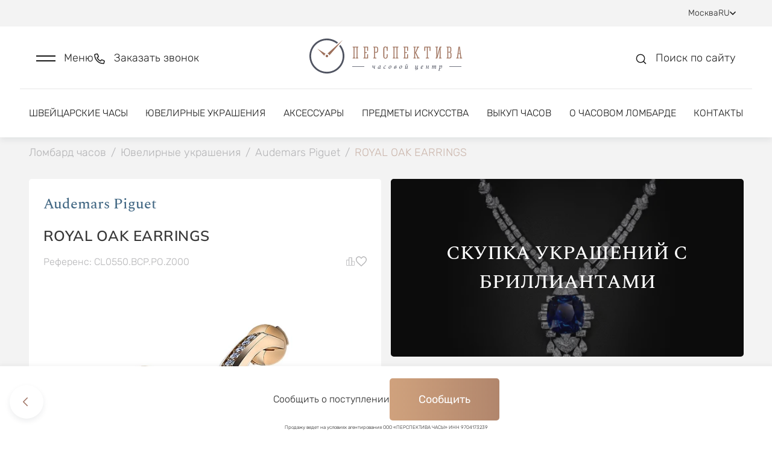

--- FILE ---
content_type: text/html; charset=utf-8
request_url: https://lombard-perspectiva.ru/jewelry/audemars-piguet-audemars-piguet-09115931/
body_size: 24762
content:
<!doctype html>
<html data-n-head-ssr lang="ru" data-n-head="%7B%22lang%22:%7B%22ssr%22:%22ru%22%7D%7D">
  <head >
    <title>Серьги Audemars Piguet ROYAL OAK EARRINGS CL0550.BCP.PO.Z000 (id 23625) купить оригинал в Москве</title><meta data-n-head="ssr" charset="utf-8"><meta data-n-head="ssr" name="viewport" content="width=device-width, initial-scale=1"><meta data-n-head="ssr" name="format-detection" content="telephone=no"><meta data-n-head="ssr" name="robots" content="index, follow"><meta data-n-head="ssr" name="author" content="BINN"><meta data-n-head="ssr" name="cmsmagazine" content="2a1851c67c8d6d9ce8048b3360529e34"><meta data-n-head="ssr" data-hid="description" name="description" content="Серьги Audemars Piguet ROYAL OAK EARRINGS CL0550.BCP.PO.Z000 (id 23625) купить в ломбарде Перспектива в Москве. Выгодные цены. Наличие уточняйте по бесплатному номеру 8 (800) 555-95-99."><base href="/"><link data-n-head="ssr" rel="icon" type="image/x-icon" href="/favicon.ico"><link data-n-head="ssr" rel="stylesheet" type="text/css" href="https://fonts.googleapis.com/css?family=Roboto:100,300,400,500,700,900&amp;display=swap"><link data-n-head="ssr" rel="stylesheet" type="text/css" href="https://cdn.jsdelivr.net/npm/@mdi/font@latest/css/materialdesignicons.min.css"><link data-n-head="ssr" rel="canonical" href="https://lombard-perspectiva.ru/jewelry/audemars-piguet-audemars-piguet-09115931/"><link data-n-head="ssr" rel="sitemap" type="application/xml" title="Sitemap" href="/sitemap.xml"><link data-n-head="ssr" rel="alternate" hreflang="ua" href="https://lombard-perspectiva.com.ua/jewelry/audemars-piguet-audemars-piguet-09115931/"><link data-n-head="ssr" rel="alternate" hreflang="en" href="https://lombard-perspectiva.com/jewelry/audemars-piguet-audemars-piguet-09115931/"><link data-n-head="ssr" rel="alternate" hreflang="uz" href="https://lombard-perspectiva.uz/jewelry/audemars-piguet-audemars-piguet-09115931/"><style data-n-head="vuetify" type="text/css" id="vuetify-theme-stylesheet" nonce="undefined">.v-application a { color: #a27869; }
.v-application .primary {
  background-color: #a27869 !important;
  border-color: #a27869 !important;
}
.v-application .primary--text {
  color: #a27869 !important;
  caret-color: #a27869 !important;
}
.v-application .primary.lighten-5 {
  background-color: #ffffef !important;
  border-color: #ffffef !important;
}
.v-application .primary--text.text--lighten-5 {
  color: #ffffef !important;
  caret-color: #ffffef !important;
}
.v-application .primary.lighten-4 {
  background-color: #ffe4d3 !important;
  border-color: #ffe4d3 !important;
}
.v-application .primary--text.text--lighten-4 {
  color: #ffe4d3 !important;
  caret-color: #ffe4d3 !important;
}
.v-application .primary.lighten-3 {
  background-color: #f7c8b7 !important;
  border-color: #f7c8b7 !important;
}
.v-application .primary--text.text--lighten-3 {
  color: #f7c8b7 !important;
  caret-color: #f7c8b7 !important;
}
.v-application .primary.lighten-2 {
  background-color: #daac9c !important;
  border-color: #daac9c !important;
}
.v-application .primary--text.text--lighten-2 {
  color: #daac9c !important;
  caret-color: #daac9c !important;
}
.v-application .primary.lighten-1 {
  background-color: #be9282 !important;
  border-color: #be9282 !important;
}
.v-application .primary--text.text--lighten-1 {
  color: #be9282 !important;
  caret-color: #be9282 !important;
}
.v-application .primary.darken-1 {
  background-color: #875f51 !important;
  border-color: #875f51 !important;
}
.v-application .primary--text.text--darken-1 {
  color: #875f51 !important;
  caret-color: #875f51 !important;
}
.v-application .primary.darken-2 {
  background-color: #6d473a !important;
  border-color: #6d473a !important;
}
.v-application .primary--text.text--darken-2 {
  color: #6d473a !important;
  caret-color: #6d473a !important;
}
.v-application .primary.darken-3 {
  background-color: #533124 !important;
  border-color: #533124 !important;
}
.v-application .primary--text.text--darken-3 {
  color: #533124 !important;
  caret-color: #533124 !important;
}
.v-application .primary.darken-4 {
  background-color: #3b1b0f !important;
  border-color: #3b1b0f !important;
}
.v-application .primary--text.text--darken-4 {
  color: #3b1b0f !important;
  caret-color: #3b1b0f !important;
}
.v-application .secondary {
  background-color: #8bc34a !important;
  border-color: #8bc34a !important;
}
.v-application .secondary--text {
  color: #8bc34a !important;
  caret-color: #8bc34a !important;
}
.v-application .secondary.lighten-5 {
  background-color: #ffffd3 !important;
  border-color: #ffffd3 !important;
}
.v-application .secondary--text.text--lighten-5 {
  color: #ffffd3 !important;
  caret-color: #ffffd3 !important;
}
.v-application .secondary.lighten-4 {
  background-color: #feffb6 !important;
  border-color: #feffb6 !important;
}
.v-application .secondary--text.text--lighten-4 {
  color: #feffb6 !important;
  caret-color: #feffb6 !important;
}
.v-application .secondary.lighten-3 {
  background-color: #e0ff9b !important;
  border-color: #e0ff9b !important;
}
.v-application .secondary--text.text--lighten-3 {
  color: #e0ff9b !important;
  caret-color: #e0ff9b !important;
}
.v-application .secondary.lighten-2 {
  background-color: #c3fc7f !important;
  border-color: #c3fc7f !important;
}
.v-application .secondary--text.text--lighten-2 {
  color: #c3fc7f !important;
  caret-color: #c3fc7f !important;
}
.v-application .secondary.lighten-1 {
  background-color: #a7df65 !important;
  border-color: #a7df65 !important;
}
.v-application .secondary--text.text--lighten-1 {
  color: #a7df65 !important;
  caret-color: #a7df65 !important;
}
.v-application .secondary.darken-1 {
  background-color: #6fa82f !important;
  border-color: #6fa82f !important;
}
.v-application .secondary--text.text--darken-1 {
  color: #6fa82f !important;
  caret-color: #6fa82f !important;
}
.v-application .secondary.darken-2 {
  background-color: #548d0f !important;
  border-color: #548d0f !important;
}
.v-application .secondary--text.text--darken-2 {
  color: #548d0f !important;
  caret-color: #548d0f !important;
}
.v-application .secondary.darken-3 {
  background-color: #397300 !important;
  border-color: #397300 !important;
}
.v-application .secondary--text.text--darken-3 {
  color: #397300 !important;
  caret-color: #397300 !important;
}
.v-application .secondary.darken-4 {
  background-color: #1c5a00 !important;
  border-color: #1c5a00 !important;
}
.v-application .secondary--text.text--darken-4 {
  color: #1c5a00 !important;
  caret-color: #1c5a00 !important;
}
.v-application .accent {
  background-color: #3f51b5 !important;
  border-color: #3f51b5 !important;
}
.v-application .accent--text {
  color: #3f51b5 !important;
  caret-color: #3f51b5 !important;
}
.v-application .accent.lighten-5 {
  background-color: #d2d2ff !important;
  border-color: #d2d2ff !important;
}
.v-application .accent--text.text--lighten-5 {
  color: #d2d2ff !important;
  caret-color: #d2d2ff !important;
}
.v-application .accent.lighten-4 {
  background-color: #b5b7ff !important;
  border-color: #b5b7ff !important;
}
.v-application .accent--text.text--lighten-4 {
  color: #b5b7ff !important;
  caret-color: #b5b7ff !important;
}
.v-application .accent.lighten-3 {
  background-color: #989cff !important;
  border-color: #989cff !important;
}
.v-application .accent--text.text--lighten-3 {
  color: #989cff !important;
  caret-color: #989cff !important;
}
.v-application .accent.lighten-2 {
  background-color: #7b82ee !important;
  border-color: #7b82ee !important;
}
.v-application .accent--text.text--lighten-2 {
  color: #7b82ee !important;
  caret-color: #7b82ee !important;
}
.v-application .accent.lighten-1 {
  background-color: #5e69d1 !important;
  border-color: #5e69d1 !important;
}
.v-application .accent--text.text--lighten-1 {
  color: #5e69d1 !important;
  caret-color: #5e69d1 !important;
}
.v-application .accent.darken-1 {
  background-color: #193a9a !important;
  border-color: #193a9a !important;
}
.v-application .accent--text.text--darken-1 {
  color: #193a9a !important;
  caret-color: #193a9a !important;
}
.v-application .accent.darken-2 {
  background-color: #00257f !important;
  border-color: #00257f !important;
}
.v-application .accent--text.text--darken-2 {
  color: #00257f !important;
  caret-color: #00257f !important;
}
.v-application .accent.darken-3 {
  background-color: #001265 !important;
  border-color: #001265 !important;
}
.v-application .accent--text.text--darken-3 {
  color: #001265 !important;
  caret-color: #001265 !important;
}
.v-application .accent.darken-4 {
  background-color: #00004d !important;
  border-color: #00004d !important;
}
.v-application .accent--text.text--darken-4 {
  color: #00004d !important;
  caret-color: #00004d !important;
}
.v-application .error {
  background-color: #00ff00 !important;
  border-color: #00ff00 !important;
}
.v-application .error--text {
  color: #00ff00 !important;
  caret-color: #00ff00 !important;
}
.v-application .error.lighten-5 {
  background-color: #deffb7 !important;
  border-color: #deffb7 !important;
}
.v-application .error--text.text--lighten-5 {
  color: #deffb7 !important;
  caret-color: #deffb7 !important;
}
.v-application .error.lighten-4 {
  background-color: #bdff99 !important;
  border-color: #bdff99 !important;
}
.v-application .error--text.text--lighten-4 {
  color: #bdff99 !important;
  caret-color: #bdff99 !important;
}
.v-application .error.lighten-3 {
  background-color: #9cff7b !important;
  border-color: #9cff7b !important;
}
.v-application .error--text.text--lighten-3 {
  color: #9cff7b !important;
  caret-color: #9cff7b !important;
}
.v-application .error.lighten-2 {
  background-color: #78ff5c !important;
  border-color: #78ff5c !important;
}
.v-application .error--text.text--lighten-2 {
  color: #78ff5c !important;
  caret-color: #78ff5c !important;
}
.v-application .error.lighten-1 {
  background-color: #4fff3a !important;
  border-color: #4fff3a !important;
}
.v-application .error--text.text--lighten-1 {
  color: #4fff3a !important;
  caret-color: #4fff3a !important;
}
.v-application .error.darken-1 {
  background-color: #00e100 !important;
  border-color: #00e100 !important;
}
.v-application .error--text.text--darken-1 {
  color: #00e100 !important;
  caret-color: #00e100 !important;
}
.v-application .error.darken-2 {
  background-color: #00c400 !important;
  border-color: #00c400 !important;
}
.v-application .error--text.text--darken-2 {
  color: #00c400 !important;
  caret-color: #00c400 !important;
}
.v-application .error.darken-3 {
  background-color: #00a800 !important;
  border-color: #00a800 !important;
}
.v-application .error--text.text--darken-3 {
  color: #00a800 !important;
  caret-color: #00a800 !important;
}
.v-application .error.darken-4 {
  background-color: #008c00 !important;
  border-color: #008c00 !important;
}
.v-application .error--text.text--darken-4 {
  color: #008c00 !important;
  caret-color: #008c00 !important;
}
.v-application .info {
  background-color: #2196f3 !important;
  border-color: #2196f3 !important;
}
.v-application .info--text {
  color: #2196f3 !important;
  caret-color: #2196f3 !important;
}
.v-application .info.lighten-5 {
  background-color: #d4ffff !important;
  border-color: #d4ffff !important;
}
.v-application .info--text.text--lighten-5 {
  color: #d4ffff !important;
  caret-color: #d4ffff !important;
}
.v-application .info.lighten-4 {
  background-color: #b5ffff !important;
  border-color: #b5ffff !important;
}
.v-application .info--text.text--lighten-4 {
  color: #b5ffff !important;
  caret-color: #b5ffff !important;
}
.v-application .info.lighten-3 {
  background-color: #95e8ff !important;
  border-color: #95e8ff !important;
}
.v-application .info--text.text--lighten-3 {
  color: #95e8ff !important;
  caret-color: #95e8ff !important;
}
.v-application .info.lighten-2 {
  background-color: #75ccff !important;
  border-color: #75ccff !important;
}
.v-application .info--text.text--lighten-2 {
  color: #75ccff !important;
  caret-color: #75ccff !important;
}
.v-application .info.lighten-1 {
  background-color: #51b0ff !important;
  border-color: #51b0ff !important;
}
.v-application .info--text.text--lighten-1 {
  color: #51b0ff !important;
  caret-color: #51b0ff !important;
}
.v-application .info.darken-1 {
  background-color: #007cd6 !important;
  border-color: #007cd6 !important;
}
.v-application .info--text.text--darken-1 {
  color: #007cd6 !important;
  caret-color: #007cd6 !important;
}
.v-application .info.darken-2 {
  background-color: #0064ba !important;
  border-color: #0064ba !important;
}
.v-application .info--text.text--darken-2 {
  color: #0064ba !important;
  caret-color: #0064ba !important;
}
.v-application .info.darken-3 {
  background-color: #004d9f !important;
  border-color: #004d9f !important;
}
.v-application .info--text.text--darken-3 {
  color: #004d9f !important;
  caret-color: #004d9f !important;
}
.v-application .info.darken-4 {
  background-color: #003784 !important;
  border-color: #003784 !important;
}
.v-application .info--text.text--darken-4 {
  color: #003784 !important;
  caret-color: #003784 !important;
}
.v-application .success {
  background-color: #4caf50 !important;
  border-color: #4caf50 !important;
}
.v-application .success--text {
  color: #4caf50 !important;
  caret-color: #4caf50 !important;
}
.v-application .success.lighten-5 {
  background-color: #dcffd6 !important;
  border-color: #dcffd6 !important;
}
.v-application .success--text.text--lighten-5 {
  color: #dcffd6 !important;
  caret-color: #dcffd6 !important;
}
.v-application .success.lighten-4 {
  background-color: #beffba !important;
  border-color: #beffba !important;
}
.v-application .success--text.text--lighten-4 {
  color: #beffba !important;
  caret-color: #beffba !important;
}
.v-application .success.lighten-3 {
  background-color: #a2ff9e !important;
  border-color: #a2ff9e !important;
}
.v-application .success--text.text--lighten-3 {
  color: #a2ff9e !important;
  caret-color: #a2ff9e !important;
}
.v-application .success.lighten-2 {
  background-color: #85e783 !important;
  border-color: #85e783 !important;
}
.v-application .success--text.text--lighten-2 {
  color: #85e783 !important;
  caret-color: #85e783 !important;
}
.v-application .success.lighten-1 {
  background-color: #69cb69 !important;
  border-color: #69cb69 !important;
}
.v-application .success--text.text--lighten-1 {
  color: #69cb69 !important;
  caret-color: #69cb69 !important;
}
.v-application .success.darken-1 {
  background-color: #2d9437 !important;
  border-color: #2d9437 !important;
}
.v-application .success--text.text--darken-1 {
  color: #2d9437 !important;
  caret-color: #2d9437 !important;
}
.v-application .success.darken-2 {
  background-color: #00791e !important;
  border-color: #00791e !important;
}
.v-application .success--text.text--darken-2 {
  color: #00791e !important;
  caret-color: #00791e !important;
}
.v-application .success.darken-3 {
  background-color: #006000 !important;
  border-color: #006000 !important;
}
.v-application .success--text.text--darken-3 {
  color: #006000 !important;
  caret-color: #006000 !important;
}
.v-application .success.darken-4 {
  background-color: #004700 !important;
  border-color: #004700 !important;
}
.v-application .success--text.text--darken-4 {
  color: #004700 !important;
  caret-color: #004700 !important;
}
.v-application .warning {
  background-color: #ffeb3b !important;
  border-color: #ffeb3b !important;
}
.v-application .warning--text {
  color: #ffeb3b !important;
  caret-color: #ffeb3b !important;
}
.v-application .warning.lighten-5 {
  background-color: #ffffcf !important;
  border-color: #ffffcf !important;
}
.v-application .warning--text.text--lighten-5 {
  color: #ffffcf !important;
  caret-color: #ffffcf !important;
}
.v-application .warning.lighten-4 {
  background-color: #ffffb2 !important;
  border-color: #ffffb2 !important;
}
.v-application .warning--text.text--lighten-4 {
  color: #ffffb2 !important;
  caret-color: #ffffb2 !important;
}
.v-application .warning.lighten-3 {
  background-color: #ffff95 !important;
  border-color: #ffff95 !important;
}
.v-application .warning--text.text--lighten-3 {
  color: #ffff95 !important;
  caret-color: #ffff95 !important;
}
.v-application .warning.lighten-2 {
  background-color: #ffff78 !important;
  border-color: #ffff78 !important;
}
.v-application .warning--text.text--lighten-2 {
  color: #ffff78 !important;
  caret-color: #ffff78 !important;
}
.v-application .warning.lighten-1 {
  background-color: #ffff5a !important;
  border-color: #ffff5a !important;
}
.v-application .warning--text.text--lighten-1 {
  color: #ffff5a !important;
  caret-color: #ffff5a !important;
}
.v-application .warning.darken-1 {
  background-color: #e0cf10 !important;
  border-color: #e0cf10 !important;
}
.v-application .warning--text.text--darken-1 {
  color: #e0cf10 !important;
  caret-color: #e0cf10 !important;
}
.v-application .warning.darken-2 {
  background-color: #c2b400 !important;
  border-color: #c2b400 !important;
}
.v-application .warning--text.text--darken-2 {
  color: #c2b400 !important;
  caret-color: #c2b400 !important;
}
.v-application .warning.darken-3 {
  background-color: #a49900 !important;
  border-color: #a49900 !important;
}
.v-application .warning--text.text--darken-3 {
  color: #a49900 !important;
  caret-color: #a49900 !important;
}
.v-application .warning.darken-4 {
  background-color: #877f00 !important;
  border-color: #877f00 !important;
}
.v-application .warning--text.text--darken-4 {
  color: #877f00 !important;
  caret-color: #877f00 !important;
}</style><link rel="preload" href="/_nuxt/7e2d468.js" as="script"><link rel="preload" href="/_nuxt/9b32e06.js" as="script"><link rel="preload" href="/_nuxt/css/3b412ca.css" as="style"><link rel="preload" href="/_nuxt/5ef3eb6.js" as="script"><link rel="preload" href="/_nuxt/css/7aeecf8.css" as="style"><link rel="preload" href="/_nuxt/d8de30f.js" as="script"><link rel="preload" href="/_nuxt/css/a28c31b.css" as="style"><link rel="preload" href="/_nuxt/8767004.js" as="script"><link rel="preload" href="/_nuxt/26ca7cb.js" as="script"><link rel="preload" href="/_nuxt/e1f54c4.js" as="script"><link rel="preload" href="/_nuxt/css/0219f72.css" as="style"><link rel="preload" href="/_nuxt/8bc7db9.js" as="script"><link rel="preload" href="/_nuxt/css/a0651b5.css" as="style"><link rel="preload" href="/_nuxt/030f3d5.js" as="script"><link rel="preload" href="/_nuxt/css/3922300.css" as="style"><link rel="preload" href="/_nuxt/a2db9ab.js" as="script"><link rel="preload" href="/_nuxt/css/5fed800.css" as="style"><link rel="preload" href="/_nuxt/d0abbe6.js" as="script"><link rel="preload" href="/_nuxt/css/e3c612c.css" as="style"><link rel="preload" href="/_nuxt/b0131a9.js" as="script"><link rel="stylesheet" href="/_nuxt/css/3b412ca.css"><link rel="stylesheet" href="/_nuxt/css/7aeecf8.css"><link rel="stylesheet" href="/_nuxt/css/a28c31b.css"><link rel="stylesheet" href="/_nuxt/css/0219f72.css"><link rel="stylesheet" href="/_nuxt/css/a0651b5.css"><link rel="stylesheet" href="/_nuxt/css/3922300.css"><link rel="stylesheet" href="/_nuxt/css/5fed800.css"><link rel="stylesheet" href="/_nuxt/css/e3c612c.css">
  </head>
  <body >
    <div data-server-rendered="true" id="__nuxt"><!----><div id="__layout"><div data-app="true" id="app" class="v-application v-application--is-ltr theme--light" data-v-a2e6691c><div class="v-application--wrap"><div class="body" data-v-a2e6691c><div class="main-container" data-v-a2e6691c><div class="modal-scroll-wrapper" data-v-a2e6691c><div class="js-scroll-inner" data-v-a2e6691c><div data-v-a2e6691c><div data-v-a2e6691c><header class="header" data-v-2e6632ad data-v-a2e6691c><div class="header-top" data-v-6b8fdbb9 data-v-2e6632ad><div class="header-top--inner d-flex justify-space-between align-baseline" data-v-6b8fdbb9><div class="header-top--links d-flex align-baseline" data-v-6b8fdbb9><div class="link-with-label d-flex" data-v-6b8fdbb9><div class="link-label" data-v-6b8fdbb9>
          Оценка
        </div> <a href="https://wa.me/+79199999999" class="link" data-v-6b8fdbb9>
          +7 919 999-99-99
        </a> <div class="d-flex align-baseline" style="margin-left: 8px; gap: 6px" data-v-6b8fdbb9><a href="https://t.me/+79199999999" title target="_blank" rel="nofollow" class="social-icon small-icon" data-v-6b8fdbb9><div data-v-6b8fdbb9><svg width="16" height="16" viewBox="0 0 16 16" fill="none" xmlns="http://www.w3.org/2000/svg">
<g clip-path="url(#clip0_2591_86241)">
<path fill-rule="evenodd" clip-rule="evenodd" d="M16 8C16 12.418 12.418 16 8 16C3.582 16 0 12.418 0 8C0 3.582 3.582 0 8 0C12.418 0 16 3.582 16 8ZM8.28667 5.906C7.50867 6.22933 5.95333 6.89933 3.62133 7.91533C3.24267 8.066 3.044 8.21333 3.026 8.35733C2.99533 8.60133 3.30067 8.69733 3.71533 8.82733C3.772 8.84533 3.83067 8.86333 3.89067 8.88333C4.29933 9.016 4.84867 9.17133 5.134 9.17733C5.39333 9.18267 5.68267 9.076 6.002 8.85733C8.18067 7.386 9.30533 6.64267 9.376 6.62667C9.426 6.61533 9.49533 6.60067 9.542 6.64267C9.58867 6.684 9.584 6.76267 9.57933 6.784C9.54867 6.91267 8.35267 8.02533 7.73267 8.60133C7.53933 8.78067 7.40267 8.908 7.37467 8.93733C7.312 9.002 7.248 9.064 7.18667 9.12333C6.80667 9.48867 6.52267 9.76333 7.20267 10.2113C7.52933 10.4267 7.79067 10.6047 8.05133 10.782C8.336 10.976 8.62 11.1693 8.988 11.4107C9.08133 11.472 9.17067 11.5353 9.258 11.5973C9.58933 11.834 9.88733 12.046 10.2553 12.0127C10.4687 11.9927 10.69 11.792 10.802 11.1927C11.0667 9.77533 11.588 6.706 11.7087 5.44067C11.716 5.33561 11.7115 5.23006 11.6953 5.126C11.6856 5.04195 11.6447 4.96462 11.5807 4.90933C11.4853 4.83133 11.3373 4.81467 11.2707 4.816C10.97 4.82133 10.5087 4.982 8.28667 5.906Z" />
</g>
<defs>
<clipPath id="clip0_2591_86241">
<rect width="16" height="16" fill="white"/>
</clipPath>
</defs>
</svg>
</div></a> <a href="https://wa.me/+79199999999" title target="_blank" rel="nofollow" class="social-icon small-icon" data-v-6b8fdbb9><div data-v-6b8fdbb9><svg width="16" height="16" viewBox="0 0 16 16" fill="none" xmlns="http://www.w3.org/2000/svg">
<g clip-path="url(#clip0_2591_86242)">
<path fill-rule="evenodd" clip-rule="evenodd" d="M11.61 9.58799C11.4113 9.48866 10.4373 9.00999 10.256 8.94332C10.0747 8.87732 9.94267 8.84466 9.81 9.04332C9.678 9.24066 9.29867 9.68732 9.18333 9.81932C9.06733 9.95199 8.952 9.96799 8.754 9.86932C8.556 9.76932 7.91733 9.56066 7.16067 8.88599C6.572 8.36066 6.174 7.71199 6.05867 7.51332C5.94333 7.31532 6.046 7.20799 6.14533 7.10932C6.23467 7.02066 6.34333 6.87799 6.44267 6.76266C6.542 6.64666 6.57467 6.56399 6.64067 6.43132C6.70733 6.29932 6.674 6.18399 6.624 6.08466C6.57467 5.98532 6.17867 5.00999 6.01333 4.61332C5.85267 4.22732 5.68933 4.27999 5.568 4.27332C5.452 4.26799 5.32 4.26666 5.188 4.26666C5.056 4.26666 4.84133 4.31599 4.66 4.51466C4.478 4.71266 3.96667 5.19199 3.96667 6.16732C3.96667 7.14199 4.676 8.08399 4.77533 8.21666C4.87467 8.34866 6.172 10.35 8.15933 11.208C8.63267 11.412 9.00133 11.534 9.28867 11.6247C9.76333 11.776 10.1953 11.7547 10.5367 11.7033C10.9167 11.6467 11.7087 11.224 11.874 10.7613C12.0387 10.2987 12.0387 9.90199 11.9893 9.81932C11.94 9.73666 11.808 9.68732 11.6093 9.58799H11.61ZM7.99533 14.5233H7.99267C6.81229 14.5235 5.65358 14.2062 4.638 13.6047L4.398 13.462L1.90333 14.1167L2.56933 11.6847L2.41267 11.4353C1.75276 10.3849 1.40353 9.16918 1.40533 7.92866C1.40667 4.29532 4.36267 1.33932 7.998 1.33932C9.758 1.33932 11.4127 2.02599 12.6567 3.27132C13.2703 3.88238 13.7566 4.60903 14.0875 5.40925C14.4185 6.20948 14.5874 7.06738 14.5847 7.93332C14.5833 11.5667 11.6273 14.5233 7.99533 14.5233ZM13.6033 2.32532C12.8688 1.58594 11.9948 0.999681 11.0321 0.600523C10.0693 0.201365 9.03689 -0.00275565 7.99467 -1.08286e-05C3.62533 -1.08286e-05 0.068 3.55666 0.0666667 7.92799C0.064642 9.31916 0.429583 10.6862 1.12467 11.8913L0 16L4.20267 14.8973C5.36525 15.5307 6.66806 15.8626 7.992 15.8627H7.99533C12.3647 15.8627 15.922 12.306 15.9233 7.93399C15.9266 6.89217 15.7232 5.86006 15.325 4.89734C14.9267 3.93463 14.3416 3.06044 13.6033 2.32532Z" />
</g>
<defs>
<clipPath id="clip0_2591_86242">
<rect width="16" height="16" fill="white"/>
</clipPath>
</defs>
</svg>
</div></a> <!----> <!----></div></div> <div class="link-with-socials d-flex" data-v-6b8fdbb9><a href="tel:+79199999909" class="link" data-v-6b8fdbb9>
          +7 919 999-99-09
        </a> <div class="link-with-socials--icons d-inline-block" data-v-6b8fdbb9><div class="d-flex align-baseline" data-v-6b8fdbb9><a href="https://t.me/+79199999909" title target="_blank" rel="nofollow" class="social-icon small-icon" data-v-6b8fdbb9><div data-v-6b8fdbb9><svg width="16" height="16" viewBox="0 0 16 16" fill="none" xmlns="http://www.w3.org/2000/svg">
<g clip-path="url(#clip0_2591_86241)">
<path fill-rule="evenodd" clip-rule="evenodd" d="M16 8C16 12.418 12.418 16 8 16C3.582 16 0 12.418 0 8C0 3.582 3.582 0 8 0C12.418 0 16 3.582 16 8ZM8.28667 5.906C7.50867 6.22933 5.95333 6.89933 3.62133 7.91533C3.24267 8.066 3.044 8.21333 3.026 8.35733C2.99533 8.60133 3.30067 8.69733 3.71533 8.82733C3.772 8.84533 3.83067 8.86333 3.89067 8.88333C4.29933 9.016 4.84867 9.17133 5.134 9.17733C5.39333 9.18267 5.68267 9.076 6.002 8.85733C8.18067 7.386 9.30533 6.64267 9.376 6.62667C9.426 6.61533 9.49533 6.60067 9.542 6.64267C9.58867 6.684 9.584 6.76267 9.57933 6.784C9.54867 6.91267 8.35267 8.02533 7.73267 8.60133C7.53933 8.78067 7.40267 8.908 7.37467 8.93733C7.312 9.002 7.248 9.064 7.18667 9.12333C6.80667 9.48867 6.52267 9.76333 7.20267 10.2113C7.52933 10.4267 7.79067 10.6047 8.05133 10.782C8.336 10.976 8.62 11.1693 8.988 11.4107C9.08133 11.472 9.17067 11.5353 9.258 11.5973C9.58933 11.834 9.88733 12.046 10.2553 12.0127C10.4687 11.9927 10.69 11.792 10.802 11.1927C11.0667 9.77533 11.588 6.706 11.7087 5.44067C11.716 5.33561 11.7115 5.23006 11.6953 5.126C11.6856 5.04195 11.6447 4.96462 11.5807 4.90933C11.4853 4.83133 11.3373 4.81467 11.2707 4.816C10.97 4.82133 10.5087 4.982 8.28667 5.906Z" />
</g>
<defs>
<clipPath id="clip0_2591_86241">
<rect width="16" height="16" fill="white"/>
</clipPath>
</defs>
</svg>
</div></a> <a href="https://wa.me/+79199999909" title target="_blank" rel="nofollow" class="social-icon small-icon" data-v-6b8fdbb9><div data-v-6b8fdbb9><svg width="16" height="16" viewBox="0 0 16 16" fill="none" xmlns="http://www.w3.org/2000/svg">
<g clip-path="url(#clip0_2591_86242)">
<path fill-rule="evenodd" clip-rule="evenodd" d="M11.61 9.58799C11.4113 9.48866 10.4373 9.00999 10.256 8.94332C10.0747 8.87732 9.94267 8.84466 9.81 9.04332C9.678 9.24066 9.29867 9.68732 9.18333 9.81932C9.06733 9.95199 8.952 9.96799 8.754 9.86932C8.556 9.76932 7.91733 9.56066 7.16067 8.88599C6.572 8.36066 6.174 7.71199 6.05867 7.51332C5.94333 7.31532 6.046 7.20799 6.14533 7.10932C6.23467 7.02066 6.34333 6.87799 6.44267 6.76266C6.542 6.64666 6.57467 6.56399 6.64067 6.43132C6.70733 6.29932 6.674 6.18399 6.624 6.08466C6.57467 5.98532 6.17867 5.00999 6.01333 4.61332C5.85267 4.22732 5.68933 4.27999 5.568 4.27332C5.452 4.26799 5.32 4.26666 5.188 4.26666C5.056 4.26666 4.84133 4.31599 4.66 4.51466C4.478 4.71266 3.96667 5.19199 3.96667 6.16732C3.96667 7.14199 4.676 8.08399 4.77533 8.21666C4.87467 8.34866 6.172 10.35 8.15933 11.208C8.63267 11.412 9.00133 11.534 9.28867 11.6247C9.76333 11.776 10.1953 11.7547 10.5367 11.7033C10.9167 11.6467 11.7087 11.224 11.874 10.7613C12.0387 10.2987 12.0387 9.90199 11.9893 9.81932C11.94 9.73666 11.808 9.68732 11.6093 9.58799H11.61ZM7.99533 14.5233H7.99267C6.81229 14.5235 5.65358 14.2062 4.638 13.6047L4.398 13.462L1.90333 14.1167L2.56933 11.6847L2.41267 11.4353C1.75276 10.3849 1.40353 9.16918 1.40533 7.92866C1.40667 4.29532 4.36267 1.33932 7.998 1.33932C9.758 1.33932 11.4127 2.02599 12.6567 3.27132C13.2703 3.88238 13.7566 4.60903 14.0875 5.40925C14.4185 6.20948 14.5874 7.06738 14.5847 7.93332C14.5833 11.5667 11.6273 14.5233 7.99533 14.5233ZM13.6033 2.32532C12.8688 1.58594 11.9948 0.999681 11.0321 0.600523C10.0693 0.201365 9.03689 -0.00275565 7.99467 -1.08286e-05C3.62533 -1.08286e-05 0.068 3.55666 0.0666667 7.92799C0.064642 9.31916 0.429583 10.6862 1.12467 11.8913L0 16L4.20267 14.8973C5.36525 15.5307 6.66806 15.8626 7.992 15.8627H7.99533C12.3647 15.8627 15.922 12.306 15.9233 7.93399C15.9266 6.89217 15.7232 5.86006 15.325 4.89734C14.9267 3.93463 14.3416 3.06044 13.6033 2.32532Z" />
</g>
<defs>
<clipPath id="clip0_2591_86242">
<rect width="16" height="16" fill="white"/>
</clipPath>
</defs>
</svg>
</div></a> <!----> <!----></div></div></div> <div class="link-with-label link-with-socials" data-v-6b8fdbb9><div class="link-label" data-v-6b8fdbb9>
          Продажа
        </div> <a href="tel:+79859987272" class="link" data-v-6b8fdbb9>
          +7 985 998-72-72
        </a> <div class="link-with-socials--icons d-inline-block" data-v-6b8fdbb9><div class="d-flex align-baseline" data-v-6b8fdbb9><!----> <a href="https://wa.me/+79859987272" title target="_blank" rel="nofollow" class="social-icon small-icon" data-v-6b8fdbb9><div data-v-6b8fdbb9><svg width="16" height="16" viewBox="0 0 16 16" fill="none" xmlns="http://www.w3.org/2000/svg">
<g clip-path="url(#clip0_2591_86242)">
<path fill-rule="evenodd" clip-rule="evenodd" d="M11.61 9.58799C11.4113 9.48866 10.4373 9.00999 10.256 8.94332C10.0747 8.87732 9.94267 8.84466 9.81 9.04332C9.678 9.24066 9.29867 9.68732 9.18333 9.81932C9.06733 9.95199 8.952 9.96799 8.754 9.86932C8.556 9.76932 7.91733 9.56066 7.16067 8.88599C6.572 8.36066 6.174 7.71199 6.05867 7.51332C5.94333 7.31532 6.046 7.20799 6.14533 7.10932C6.23467 7.02066 6.34333 6.87799 6.44267 6.76266C6.542 6.64666 6.57467 6.56399 6.64067 6.43132C6.70733 6.29932 6.674 6.18399 6.624 6.08466C6.57467 5.98532 6.17867 5.00999 6.01333 4.61332C5.85267 4.22732 5.68933 4.27999 5.568 4.27332C5.452 4.26799 5.32 4.26666 5.188 4.26666C5.056 4.26666 4.84133 4.31599 4.66 4.51466C4.478 4.71266 3.96667 5.19199 3.96667 6.16732C3.96667 7.14199 4.676 8.08399 4.77533 8.21666C4.87467 8.34866 6.172 10.35 8.15933 11.208C8.63267 11.412 9.00133 11.534 9.28867 11.6247C9.76333 11.776 10.1953 11.7547 10.5367 11.7033C10.9167 11.6467 11.7087 11.224 11.874 10.7613C12.0387 10.2987 12.0387 9.90199 11.9893 9.81932C11.94 9.73666 11.808 9.68732 11.6093 9.58799H11.61ZM7.99533 14.5233H7.99267C6.81229 14.5235 5.65358 14.2062 4.638 13.6047L4.398 13.462L1.90333 14.1167L2.56933 11.6847L2.41267 11.4353C1.75276 10.3849 1.40353 9.16918 1.40533 7.92866C1.40667 4.29532 4.36267 1.33932 7.998 1.33932C9.758 1.33932 11.4127 2.02599 12.6567 3.27132C13.2703 3.88238 13.7566 4.60903 14.0875 5.40925C14.4185 6.20948 14.5874 7.06738 14.5847 7.93332C14.5833 11.5667 11.6273 14.5233 7.99533 14.5233ZM13.6033 2.32532C12.8688 1.58594 11.9948 0.999681 11.0321 0.600523C10.0693 0.201365 9.03689 -0.00275565 7.99467 -1.08286e-05C3.62533 -1.08286e-05 0.068 3.55666 0.0666667 7.92799C0.064642 9.31916 0.429583 10.6862 1.12467 11.8913L0 16L4.20267 14.8973C5.36525 15.5307 6.66806 15.8626 7.992 15.8627H7.99533C12.3647 15.8627 15.922 12.306 15.9233 7.93399C15.9266 6.89217 15.7232 5.86006 15.325 4.89734C14.9267 3.93463 14.3416 3.06044 13.6033 2.32532Z" />
</g>
<defs>
<clipPath id="clip0_2591_86242">
<rect width="16" height="16" fill="white"/>
</clipPath>
</defs>
</svg>
</div></a> <!----> <!----></div></div></div></div> <div class="header-top--connection d-flex align-baseline" data-v-6b8fdbb9><div class="link-with-label" data-v-6b8fdbb9><div class="link-label" data-v-6b8fdbb9>
          Бесплатная горячая линия
        </div> <a href="tel:8 800 555-95-99" class="link" data-v-6b8fdbb9>8 800 555-95-99</a></div> <div data-v-6b8fdbb9><div class="language-switcher" data-v-2f5cf2fe data-v-6b8fdbb9><div class="language-block" data-v-2f5cf2fe>
    Москва
    <!----></div> <!----></div></div> <div data-v-6b8fdbb9><div class="language-switcher" data-v-eaa01522 data-v-6b8fdbb9><div class="language-block" data-v-eaa01522>
    RU
    <svg width="10" height="6" viewBox="0 0 10 6" fill="none" xmlns="http://www.w3.org/2000/svg" class="language-block__arrow" data-v-eaa01522 data-v-eaa01522><path d="M9 1L5 5L1 1" stroke="#171717" stroke-linecap="round" stroke-linejoin="round" stroke-width="1" data-v-eaa01522 data-v-eaa01522></path></svg></div> <!----></div></div></div></div></div> <div id="anchor" class="header-main" data-v-2e6632ad><div class="header-main--inner" data-v-2e6632ad><div class="container header-main--container d-flex justify-space-between align-center mx-auto" data-v-2e6632ad><div class="header-main--functions row d-flex align-center mx-0" data-v-2e6632ad><div role="button" class="drawer-toggle d-inline-block" data-v-2e6632ad><div class="ico drawer-toggle-icon menu-icon" data-v-2e6632ad><svg width="32" height="11" viewBox="0 0 32 11" fill="none" xmlns="http://www.w3.org/2000/svg">
<path fill-rule="evenodd" clip-rule="evenodd" d="M32 2.5H0V0.5H32V2.5Z" />
<path fill-rule="evenodd" clip-rule="evenodd" d="M32 10.5H0V8.5H32V10.5Z" />
</svg>
</div> <div class="drawer-toggle-text d-none d-lg-inline-block" data-v-2e6632ad>
              Меню
            </div></div> <div class="drawer-toggle d-none d-lg-inline-block" data-v-2e6632ad><div class="drawer-toggle d-lg-inline-block" data-v-db67189c data-v-2e6632ad><button class="drawer-link" data-v-db67189c><div class="ico drawer-toggle-icon drawer-toggle-ico-stroke phone-icon" data-v-db67189c><svg xmlns="http://www.w3.org/2000/svg" width="20" height="20" viewBox="0 0 20 20" fill="none" class="phone-icon-content" data-v-db67189c data-v-db67189c><path d="M17.5437 13.8062L14.0436 12.3061C13.8941 12.2424 13.728 12.229 13.5701 12.2679C13.4123 12.3068 13.2714 12.3959 13.1686 12.5218L11.6186 14.4156C9.18598 13.2686 7.22828 11.3109 6.08132 8.87827L7.9751 7.32824C8.10125 7.22564 8.19054 7.08473 8.22945 6.92684C8.26836 6.76896 8.25477 6.60269 8.19073 6.45322L6.69071 2.95316C6.62043 2.79204 6.49613 2.66048 6.33925 2.58119C6.18236 2.50189 6.00273 2.47982 5.83132 2.51878L2.58126 3.26879C2.416 3.30696 2.26855 3.40001 2.16298 3.53276C2.05742 3.66552 1.99996 3.83013 2 3.99974C2 12.0155 8.49699 18.5 16.5003 18.5C16.6699 18.5001 16.8346 18.4427 16.9674 18.3371C17.1002 18.2315 17.1933 18.0841 17.2315 17.9187L17.9815 14.6687C18.0202 14.4964 17.9977 14.3161 17.9178 14.1587C17.8379 14.0012 17.7056 13.8766 17.5437 13.8062Z" stroke="#171717" stroke-width="1.5" stroke-linejoin="round" data-v-db67189c data-v-db67189c></path></svg></div> <div class="drawer-toggle-text" data-v-db67189c>
      Заказать звонок
    </div></button> <!----></div></div> <div class="d-none d-sm-inline-block d-md-inline-block d-lg-none" data-v-2e6632ad><div class="language-switcher" data-v-eaa01522 data-v-2e6632ad><div class="language-block" data-v-eaa01522>
    RU
    <svg width="10" height="6" viewBox="0 0 10 6" fill="none" xmlns="http://www.w3.org/2000/svg" class="language-block__arrow" data-v-eaa01522 data-v-eaa01522><path d="M9 1L5 5L1 1" stroke="#171717" stroke-linecap="round" stroke-linejoin="round" stroke-width="1" data-v-eaa01522 data-v-eaa01522></path></svg></div> <!----></div></div></div> <div data-v-2e6632ad><a href="/" class="header-logo nuxt-link-active" data-v-2e6632ad><img src="/logo_ua.svg" alt="logo" loading="lazy" style="display:none;" data-v-2e6632ad> <img src="/logo_en.svg" alt="logo" loading="lazy" style="display:none;" data-v-2e6632ad> <img src="/logo_ru.svg" alt="logo" loading="lazy" data-v-2e6632ad></a></div> <div class="header-main--functions header-main--buttons row d-flex justify-end align-center mx-0" data-v-2e6632ad><div role="button" class="drawer-toggle d-flex d-md-inline-block d-lg-none" data-v-2e6632ad><div class="drawer-toggle d-lg-inline-block" data-v-db67189c data-v-2e6632ad><button class="drawer-link" data-v-db67189c><div class="ico drawer-toggle-icon drawer-toggle-ico-stroke phone-icon" data-v-db67189c><svg xmlns="http://www.w3.org/2000/svg" width="20" height="20" viewBox="0 0 20 20" fill="none" class="phone-icon-content" data-v-db67189c data-v-db67189c><path d="M17.5437 13.8062L14.0436 12.3061C13.8941 12.2424 13.728 12.229 13.5701 12.2679C13.4123 12.3068 13.2714 12.3959 13.1686 12.5218L11.6186 14.4156C9.18598 13.2686 7.22828 11.3109 6.08132 8.87827L7.9751 7.32824C8.10125 7.22564 8.19054 7.08473 8.22945 6.92684C8.26836 6.76896 8.25477 6.60269 8.19073 6.45322L6.69071 2.95316C6.62043 2.79204 6.49613 2.66048 6.33925 2.58119C6.18236 2.50189 6.00273 2.47982 5.83132 2.51878L2.58126 3.26879C2.416 3.30696 2.26855 3.40001 2.16298 3.53276C2.05742 3.66552 1.99996 3.83013 2 3.99974C2 12.0155 8.49699 18.5 16.5003 18.5C16.6699 18.5001 16.8346 18.4427 16.9674 18.3371C17.1002 18.2315 17.1933 18.0841 17.2315 17.9187L17.9815 14.6687C18.0202 14.4964 17.9977 14.3161 17.9178 14.1587C17.8379 14.0012 17.7056 13.8766 17.5437 13.8062Z" stroke="#171717" stroke-width="1.5" stroke-linejoin="round" data-v-db67189c data-v-db67189c></path></svg></div> <div class="drawer-toggle-text" data-v-db67189c>
      Заказать звонок
    </div></button> <!----></div></div> <div role="button" class="drawer-toggle d-sm-flex d-lg-inline-block" data-v-2e6632ad><div class="ico drawer-toggle-icon drawer-toggle-ico-stroke search-icon" data-v-2e6632ad><svg width="20" height="21" viewBox="0 0 20 21" fill="none" xmlns="http://www.w3.org/2000/svg">
<path d="M18 18.5L14 14.5M16 9.5C16 13.366 12.866 16.5 9 16.5C5.13401 16.5 2 13.366 2 9.5C2 5.63401 5.13401 2.5 9 2.5C12.866 2.5 16 5.63401 16 9.5Z" stroke="none" stroke-width="1.5" stroke-linecap="round" stroke-linejoin="round"/>
</svg>
</div> <div class="drawer-toggle-text d-none d-lg-inline-block" data-v-2e6632ad>
              Поиск по сайту
            </div></div> <!----></div></div></div></div> <div class="header-bottom d-none d-lg-block" data-v-2e6632ad><div class="container mx-auto" data-v-2e6632ad><nav class="header-bottom--inner d-flex justify-space-between mx-0" data-v-2e6632ad><a href="/clocks_today/" class="menu-link" data-v-2e6632ad>
          Швейцарские часы
        </a><a href="/jewellery/" class="menu-link" data-v-2e6632ad>
          Ювелирные украшения
        </a><a href="/accessories/" class="menu-link" data-v-2e6632ad>
          Аксессуары
        </a><a href="/arts/" class="menu-link" data-v-2e6632ad>
          Предметы искусства
        </a><a href="/uslugi/skupka-chasov/" class="menu-link" data-v-2e6632ad>
          Выкуп часов
        </a><a href="/about/" class="menu-link" data-v-2e6632ad>
          О часовом ломбарде
        </a><a href="/contacts/moscow/" class="menu-link" data-v-2e6632ad>
          Контакты
        </a></nav></div></div> <div class="notification-block modal-notification" style="display:none;" data-v-66cf86c7 data-v-2e6632ad><div class="container" data-v-66cf86c7><div class="float-notification-wrapper" data-v-66cf86c7><div class="float-notification-inner" data-v-66cf86c7><div class="ico float-notification-icon" data-v-66cf86c7><svg width="20" height="21" viewBox="0 0 20 21" fill="none" xmlns="http://www.w3.org/2000/svg">
<path d="M10.0003 2.16602C5.40533 2.16602 1.66699 5.90435 1.66699 10.4993C1.66699 15.0943 5.40533 18.8327 10.0003 18.8327C14.5953 18.8327 18.3337 15.0943 18.3337 10.4993C18.3337 5.90435 14.5953 2.16602 10.0003 2.16602ZM10.8337 14.666H9.16699V9.66602H10.8337V14.666ZM10.8337 7.99935H9.16699V6.33268H10.8337V7.99935Z" fill="#2E5877"/>
</svg>
</div> <div class="ico close-icon" data-v-66cf86c7><svg width="30" height="30" viewBox="0 0 30 30" fill="none" xmlns="http://www.w3.org/2000/svg" >
<rect x="1.03906" y="27.6655" width="37.5" height="2.32563" rx="1" transform="rotate(-45 1.03906 27.6655)" />
<rect x="27.0781" y="29.3296" width="37.5" height="2.52475" rx="1" transform="rotate(-135 27.0781 29.3296)" />
</svg>
</div> </div></div> <!----></div></div></header></div> <main data-v-a2e6691c><div class="content-wrapper" data-v-21402ce0 data-v-a2e6691c><div class="container" data-v-21402ce0><div itemscope="itemscope" itemtype="https://schema.org/BreadcrumbList" class="breadcrumbs-container" data-v-76a0678a data-v-21402ce0><div class="__vuescroll" style="height:100%;width:100%;padding:0;position:relative;overflow:hidden;" data-v-76a0678a><div class="__panel __hidebar" style="position:relative;box-sizing:border-box;height:100%;overflow-y:hidden;overflow-x:hidden;transform-origin:;transform:;"><div class="__view" style="position:relative;box-sizing:border-box;min-width:100%;min-height:100%;"><div class="scroll-content d-flex" data-v-76a0678a><div itemprop="itemListElement" itemscope="itemscope" itemtype="https://schema.org/ListItem" class="breadcrumb-item" data-v-76a0678a><a href="/" itemprop="item" class="nuxt-link-active" data-v-76a0678a><span itemprop="name" data-v-76a0678a>Ломбард часов</span></a> <meta itemprop="position" content="1" data-v-76a0678a> <div class="mx-2" data-v-76a0678a>/</div></div> <div itemprop="itemListElement" itemscope="itemscope" itemtype="https://schema.org/ListItem" class="breadcrumb-item" data-v-76a0678a><a href="/jewellery/" itemprop="item" data-v-76a0678a><span itemprop="name" data-v-76a0678a>
            Ювелирные украшения
          </span></a> <meta itemprop="position" content="2" data-v-76a0678a> <div class="mx-2" data-v-76a0678a>/</div></div><div itemprop="itemListElement" itemscope="itemscope" itemtype="https://schema.org/ListItem" class="breadcrumb-item" data-v-76a0678a><a href="/jewellery/juvelirnye_ukrashenija_audemars-piguet_kupit/" itemprop="item" data-v-76a0678a><span itemprop="name" data-v-76a0678a>
            Audemars Piguet
          </span></a> <meta itemprop="position" content="3" data-v-76a0678a> <div class="mx-2" data-v-76a0678a>/</div></div><div itemprop="itemListElement" itemscope="itemscope" itemtype="https://schema.org/ListItem" class="breadcrumb-item" data-v-76a0678a><div itemprop="name" class="text text-chocolate" data-v-76a0678a><span data-v-76a0678a> ROYAL OAK EARRINGS</span></div> <meta itemprop="position" content="4" data-v-76a0678a> <!----></div> <div class="breadcrumb-item" data-v-76a0678a><div class="text text-chocolate" data-v-76a0678a><!----></div></div></div></div></div></div></div></div> <div itemscope="itemscope" itemtype="https://schema.org/Product" class="container" data-v-21402ce0><div class="catalog-item--container" data-v-21402ce0><div data-v-21402ce0><div class="catalog-item --noImages" data-v-21402ce0><div class="catalog-item--info pa-4 pa-md-6" data-v-21402ce0><div class="d-flex justify-space-between" data-v-21402ce0><a href="/jewelries_archive/juvelirnye_ukrashenija_audemars-piguet_kupit/" itemprop="brand" class="catalog-item--brand-title flex-shrink-1 text-spectral" data-v-21402ce0>Audemars Piguet
              </a> <div class="flex-shrink-0" data-v-21402ce0><!----> <!----></div></div> <div class="catalog-item--model text-mulish py-2 py-md-4" data-v-21402ce0>
              
              ROYAL OAK EARRINGS
            </div> <!----> <div class="catalog-item--reference d-flex flex-nowrap justify-space-between pb-4" data-v-21402ce0><div class="text-gray flex-shrink-1" data-v-21402ce0>
                Референс: CL0550.BCP.PO.Z000
              </div> <div class="catalog-item--functions d-flex justify-space-between flex-shrink-0" data-v-21402ce0><div class="icon-wrapper" data-v-21402ce0><div data-v-21402ce0><div class="ico ico-fill-path" data-v-21402ce0><svg width="20" height="21" viewBox="0 0 20 21" fill="none" xmlns="http://www.w3.org/2000/svg">
<path d="M17.3752 9.87524C17.5409 9.87524 17.6998 9.94106 17.817 10.0582C17.9342 10.1754 18 10.3343 18 10.5V17.8752C18 18.0409 17.9342 18.1998 17.817 18.317C17.6998 18.4342 17.5409 18.5 17.3752 18.5H2.62476C2.45906 18.5 2.30015 18.4342 2.18299 18.317C2.06582 18.1998 2 18.0409 2 17.8752V8.03981C2 7.87411 2.06582 7.7152 2.18299 7.59804C2.30015 7.48087 2.45906 7.41505 2.62476 7.41505H6.91657V3.12476C6.91657 2.95906 6.98239 2.80015 7.09956 2.68299C7.21673 2.56582 7.37564 2.5 7.54133 2.5H12.4587C12.6244 2.5 12.7833 2.56582 12.9004 2.68299C13.0176 2.80015 13.0834 2.95906 13.0834 3.12476V9.87524H17.3752ZM13.0834 10.881V17.3571H17.0737V10.881H13.0834ZM8.04092 17.3579H11.8504V3.75029H8.04092V17.3579ZM3.08854 8.59524V17.3571H6.91581V8.59524H3.08854Z" fill=""/>
</svg>
</div> <!----></div> <div class="action-tag" data-v-21402ce0>
                    Добавить в сравнение
                  </div> <!----></div> <div class="icon-wrapper" data-v-21402ce0><div data-v-21402ce0><div class="ico ico-fill-path" data-v-21402ce0><svg width="18" height="18" viewBox="0 0 18 18" fill="none" xmlns="http://www.w3.org/2000/svg">
<path d="M9.70548 14.8229C15.1469 10.0092 16.6154 8.2214 16.6154 5.78332C16.6154 3.59439 14.9389 1.90838 12.75 1.90838C11.5437 1.90838 10.3143 3.29853 9.5287 4.22731L9.00006 4.85188L8.47143 4.22731C7.68589 3.29846 6.45635 1.90839 5.25 1.90839C3.06107 1.90839 1.38474 3.59439 1.38474 5.78332C1.38474 8.2214 2.8531 10.0091 8.32456 14.8509L9.00032 15.5244L9.70548 14.8229ZM12.75 0.523438C15.3842 0.523421 18 2.82947 18 5.78299C18 7.47 17.303 9.03396 15.8909 10.7535C14.7931 12.0899 13.554 13.2666 10.6529 15.8315L8.99999 17.4782L8.51128 16.9915L7.37704 15.8595C4.4461 13.2666 3.20687 12.0899 2.10907 10.7535C0.697006 9.03402 0 7.46998 0 5.78297C0 2.82945 2.29644 0.540172 5.24988 0.540172C6.99159 0.540172 7.98001 1.87847 8.99993 2.79017C10.0198 1.87847 10.7783 0.52345 12.75 0.523438Z" fill="#D2D5DE"/>
</svg>
</div> <!----></div> <div class="action-tag" data-v-21402ce0>
                    Добавить в избранное
                  </div> <!----></div></div></div> <div class="catalog-item--img catalog-page-img mb-0" data-v-21402ce0><div class="catalog-item-img--inner" data-v-21402ce0><img src="https://backend.lombard-perspectiva.ru/storage/images/jewelry/assets/f4f71170ceed5e3b1401c4a7e1888b1f_xxl.webp" alt="Audemars Piguet ROYAL OAK EARRINGS CL0550.BCP.PO.Z000 1" loading="lazy" itemprop="image" class="catalog-item-img--object" data-v-21402ce0> <!----></div> <div class="around-view-block" style="display:none;" data-v-21402ce0><div class="ico ico-fill-path" data-v-21402ce0><svg width="58" height="36" viewBox="0 0 58 36" fill="none" xmlns="http://www.w3.org/2000/svg">
<path d="M46.2999 0.300692C44.2874 1.23819 43.9249 3.96319 45.6249 5.40069C47.3374 6.87569 50.0874 5.97569 50.6249 3.76319C51.2124 1.30069 48.6249 -0.786808 46.2999 0.300692ZM48.0999 2.45069C48.6999 2.86319 48.3124 3.87569 47.5499 3.87569C46.9124 3.87569 46.5999 2.90069 47.1249 2.47569C47.4624 2.20069 47.7374 2.18819 48.0999 2.45069Z" fill="#B4B4B6"/>
<path d="M14.7625 4.675C14.1 5.05 13.9625 5.7875 14.45 6.3625L14.775 6.75H17.3125C18.7125 6.75 19.9375 6.7875 20.05 6.825C20.225 6.8875 20.25 7.175 20.25 8.75V10.6125L17.55 10.65L14.85 10.6875L14.4875 11.1C14.0875 11.55 14.0375 11.85 14.3 12.3625C14.6 12.9375 14.925 13 17.75 13H20.375V14.7C20.375 15.625 20.3125 16.5 20.25 16.6375C20.125 16.8625 19.9625 16.875 17.5 16.875C14.925 16.875 14.8875 16.875 14.5375 17.175C14.05 17.6 14.05 18.4 14.5375 18.825C14.8875 19.125 14.9125 19.125 17.7125 19.125C20.9125 19.125 21.2625 19.05 22 18.15C22.6 17.4125 22.65 16.9125 22.6 11.4375L22.5625 6.4375L22.2125 5.85C21.9875 5.4625 21.6625 5.1375 21.275 4.9125L20.6875 4.5625L17.875 4.525C15.6875 4.5125 15 4.5375 14.7625 4.675Z" fill="#B4B4B6"/>
<path d="M26.6875 4.68776C26.4125 4.78776 25.95 5.11276 25.675 5.41276C24.8875 6.23777 24.85 6.55026 24.9 12.2753L24.9375 17.1878L25.2875 17.7878C25.475 18.1128 25.875 18.5378 26.15 18.7253C26.6625 19.0503 26.7125 19.0628 28.9125 19.1003C31.5 19.1503 31.95 19.0503 32.675 18.2503C33.3125 17.5378 33.4 17.1003 33.35 14.6753C33.3125 12.5503 33.3125 12.5378 32.9375 11.9378C32.675 11.5003 32.375 11.2378 31.95 11.0128C31.375 10.7128 31.175 10.6878 29.2875 10.6503L27.25 10.6003V8.75027C27.25 6.93777 27.25 6.90026 27.5375 6.82526C27.6875 6.78776 28.8875 6.75026 30.2125 6.75026C31.525 6.75026 32.7 6.71276 32.8125 6.67526C33.0625 6.57526 33.375 5.97526 33.375 5.57526C33.375 5.40026 33.2375 5.10026 33.075 4.91276L32.775 4.56276L29.975 4.53776C27.8 4.51276 27.075 4.55026 26.6875 4.68776ZM31.1 14.8253C31.125 16.2253 31.1 16.6253 30.95 16.7378C30.8375 16.8378 30.2375 16.8753 29.05 16.8503L27.3125 16.8128L27.275 14.9003L27.2375 12.9878L29.15 13.0253L31.0625 13.0628L31.1 14.8253Z" fill="#B4B4B6"/>
<path d="M38.2875 4.61228C37.6625 4.77478 36.825 5.32478 36.45 5.81228C35.7625 6.71228 35.7375 6.91228 35.775 12.0748L35.8125 16.8123L36.15 17.3998C36.5875 18.1373 37.2625 18.6873 38.0375 18.9498C38.95 19.2498 41.625 19.1498 42.3125 18.7873C42.975 18.4373 43.55 17.8123 43.8625 17.1248C44.1125 16.5873 44.125 16.3248 44.125 11.8123C44.125 7.48728 44.1 7.01228 43.8875 6.56228C43.55 5.81228 43.0375 5.27478 42.325 4.91228C41.7625 4.61228 41.525 4.57478 40.1875 4.54978C39.3625 4.52478 38.5125 4.56228 38.2875 4.61228ZM41.1875 6.92478C41.4125 7.02478 41.6625 7.21228 41.7375 7.34978C41.825 7.52478 41.875 9.06228 41.875 11.8748V16.1498L41.5125 16.5123C41.15 16.8623 41.1 16.8748 39.9375 16.8748C38.775 16.8748 38.725 16.8623 38.3625 16.5123L38 16.1498V11.8498C38 7.11228 38 7.11228 38.7875 6.88728C39.4 6.71228 40.7125 6.72478 41.1875 6.92478Z" fill="#B4B4B6"/>
<path d="M7.29999 15.9875C3.94999 17.175 1.58749 18.8375 0.799988 20.5625C0.162488 21.9375 0.437488 23.4875 1.51249 24.7875C3.37499 27.0375 8.69999 29.1125 15.375 30.175C18.6625 30.7 23 31.125 25.1625 31.125C25.6875 31.125 26.125 31.1625 26.125 31.2125C26.125 31.2625 25.65 31.7875 25.0625 32.3875C24.075 33.4 24 33.5 24 33.9875C24 34.6625 24.45 35.125 25.1125 35.125C25.525 35.125 25.725 34.95 27.8375 32.8375C30.8375 29.85 30.825 30.3 28.0375 27.475C26.875 26.3125 25.775 25.275 25.575 25.1625C24.85 24.7875 24 25.325 24 26.1625C24 26.6125 24.0875 26.75 25.0875 27.7625L26.175 28.875H25.55C24.725 28.875 21.5875 28.65 20.125 28.5C13.8875 27.8125 9.08749 26.675 5.81249 25.075C3.28749 23.8375 2.31249 22.5875 2.93749 21.3875C3.43749 20.425 5.51249 19.0875 7.81249 18.2375C8.43749 18.0125 9.07499 17.7125 9.23749 17.55C9.83749 16.9875 9.47499 15.8875 8.62499 15.7C8.43749 15.65 7.91249 15.7625 7.29999 15.9875Z" fill="#B4B4B6"/>
<path d="M49.0125 15.8021C48.6625 16.0021 48.3875 16.4521 48.375 16.8396C48.375 17.3271 48.9875 17.8146 50.1875 18.2521C52.4875 19.0771 54.5625 20.4146 55.0625 21.3896C55.6 22.4146 55 23.4271 53.175 24.5896C50.9875 25.9896 46.2625 27.3646 41.075 28.1146C39.5375 28.3396 36.925 28.6021 34.1 28.8271C33.0125 28.9021 32.575 29.1521 32.4375 29.7396C32.3375 30.1771 32.625 30.8021 33.025 31.0146C33.5625 31.3021 40.1875 30.6521 44.0125 29.9521C50.225 28.8021 54.9625 26.7771 56.625 24.5771C57.2625 23.7271 57.525 23.0021 57.525 22.0396C57.5125 19.7146 55.2 17.6396 50.775 16.0146C49.6125 15.5896 49.4375 15.5646 49.0125 15.8021Z" fill="#B4B4B6"/>
</svg>
</div></div></div> <!----> <!----> <div class="catalog-item--photos mobile-only" data-v-21402ce0><span class="characteristics-anchor" data-v-21402ce0></span> <div class="catalog-item--photos__grid" data-v-21402ce0></div> <div class="modal-buttons-container pa-4 pa-md-6 modal-buttons-container--no-images desktop-only" data-v-21402ce0><div class="button-container" data-v-21402ce0><a href="/uslugi/ocenka-yuvelirnyh-izdelij/" target="_blank" class="drawer-toggle-text link-btn" data-v-21402ce0><svg width="20" height="20" viewBox="0 0 20 20" fill="none" xmlns="http://www.w3.org/2000/svg" class="link-btn__icon" data-v-21402ce0><path d="M10 20.0001C4.47715 20.0001 0 15.523 0 10.0001C0 4.47727 4.47715 0.00012207 10 0.00012207C15.5228 0.00012207 20 4.47727 20 10.0001C19.9939 15.5205 15.5203 19.9941 10 20.0001ZM9 15.0001V17.0001H11V15.0001H9ZM10 5.00012C11.1046 5.00012 12 5.89555 12 7.00012C12.0035 7.53085 11.7904 8.04006 11.41 8.41012L10.17 9.67012C9.42144 10.4218 9.00081 11.4393 9 12.5001V13.0001H11C10.9223 11.9251 11.3559 10.8764 12.17 10.1701L13.07 9.25012C13.6681 8.65444 14.003 7.84423 14 7.00012C14 4.79098 12.2091 3.00012 10 3.00012C7.79086 3.00012 6 4.79098 6 7.00012H8C8 5.89555 8.89543 5.00012 10 5.00012Z" fill="#D2D5DE" data-v-21402ce0></path></svg> <p data-v-21402ce0>Хотите продать такие же ювелирные украшения?</p></a></div> <div class="button-container" data-v-21402ce0><a href="/jewellery/?cities%5B%5D=1" target="_blank" class="drawer-toggle-text link-btn" data-v-21402ce0><svg width="14" height="18" viewBox="0 0 14 18" fill="none" xmlns="http://www.w3.org/2000/svg" class="link-btn__icon" data-v-21402ce0><path d="M6.875 0C5.05227 0.00206776 3.30479 0.72706 2.01592 2.01592C0.72706 3.30479 0.00206776 5.05227 0 6.875C0 12.7578 6.25 17.2031 6.51562 17.3906C6.62208 17.4615 6.74711 17.4993 6.875 17.4993C7.00289 17.4993 7.12792 17.4615 7.23438 17.3906C7.5 17.2031 13.75 12.7578 13.75 6.875C13.7479 5.05227 13.0229 3.30479 11.7341 2.01592C10.4452 0.72706 8.69773 0.00206776 6.875 0ZM6.875 4.375C7.36945 4.375 7.8528 4.52162 8.26393 4.79633C8.67505 5.07103 8.99548 5.46148 9.1847 5.91829C9.37392 6.37511 9.42343 6.87777 9.32696 7.36273C9.2305 7.84768 8.9924 8.29314 8.64277 8.64277C8.29314 8.9924 7.84768 9.2305 7.36273 9.32696C6.87777 9.42343 6.37511 9.37392 5.91829 9.1847C5.46148 8.99548 5.07103 8.67505 4.79633 8.26393C4.52162 7.8528 4.375 7.36945 4.375 6.875C4.375 6.21196 4.63839 5.57607 5.10723 5.10723C5.57607 4.63839 6.21196 4.375 6.875 4.375Z" fill="#none" data-v-21402ce0></path></svg> <p data-v-21402ce0>
                      Посмотреть все ювелирные украшения в наличии в Москве
                    </p></a></div> <div class="button-container" data-v-21402ce0><a href="/uslugi/skupka-yuvelirnyh-izdelij/" target="_blank" class="drawer-toggle-text link-btn" data-v-21402ce0><svg width="22" height="22" viewBox="0 0 22 22" fill="none" xmlns="http://www.w3.org/2000/svg" class="link-btn__icon" data-v-21402ce0><path d="M13.1129 10.8872C16.1007 10.8872 18.5311 8.49006 18.5311 5.54368C18.5311 2.5973 16.1007 0.200195 13.1129 0.200195C10.1252 0.200195 7.69438 2.5973 7.69438 5.54368C7.69438 8.49006 10.1252 10.8872 13.1129 10.8872ZM12.4712 2.40281V2.25769C12.4712 1.90795 12.7583 1.62487 13.1129 1.62487C13.4672 1.62487 13.7546 1.90795 13.7546 2.25769V2.40366C14.5183 2.56523 15.0928 3.23602 15.0928 4.03674C15.0928 4.38605 14.8053 4.66955 14.4511 4.66955C14.0965 4.66955 13.8094 4.38605 13.8094 4.03674C13.8094 3.81357 13.625 3.63174 13.3987 3.63174H12.8233C12.597 3.63174 12.4126 3.81357 12.4126 4.03674C12.4127 4.1 12.4278 4.16236 12.4567 4.21884C12.4856 4.27532 12.5275 4.32435 12.579 4.36201L13.1129 4.75182L14.41 5.69851C14.8361 6.00943 15.0928 6.50682 15.0962 7.02995V7.03586C15.0992 7.4822 14.926 7.90323 14.6077 8.22091C14.3715 8.45674 14.0764 8.61494 13.7546 8.6816V8.82968C13.7546 9.17941 13.4672 9.46249 13.1129 9.46249C12.7583 9.46249 12.4712 9.17941 12.4712 8.82968V8.68371C12.1581 8.61789 11.8702 8.46602 11.6374 8.23905C11.3153 7.92559 11.1365 7.50709 11.1339 7.06075C11.1318 6.71143 11.4171 6.42625 11.7713 6.42414H11.7756C12.1281 6.42414 12.4152 6.70511 12.4173 7.05315C12.4176 7.10634 12.4284 7.15895 12.4493 7.20798C12.4702 7.25702 12.5007 7.3015 12.539 7.33889C12.5774 7.37628 12.6228 7.40584 12.6728 7.42587C12.7228 7.4459 12.7762 7.45601 12.8302 7.45562C13.1847 7.45351 13.0527 7.45427 13.4047 7.45225C13.6325 7.45048 13.8146 7.26818 13.8128 7.04429V7.03839C13.812 6.91183 13.7499 6.79117 13.6464 6.71565L13.1129 6.32626L11.8154 5.37957C11.3859 5.06569 11.1292 4.56366 11.1292 4.03674C11.1292 3.23433 11.7055 2.56312 12.4712 2.40281ZM4.33351 13.9277C4.16902 13.6465 3.80363 13.5487 3.5167 13.7119L0.498203 15.4302C0.212387 15.5933 0.114334 15.9538 0.279338 16.2361L3.3644 21.5054C3.52954 21.7871 3.89488 21.8839 4.18121 21.7212L7.19971 20.0025C7.48595 19.8397 7.58362 19.4792 7.41857 19.197L4.33351 13.9277ZM21.6292 12.8759C21.3387 12.4781 20.7766 12.3882 20.3736 12.6747C19.1509 13.5433 16.8031 15.2114 16.6166 15.3443C16.5315 15.4159 16.4411 15.4812 16.3462 15.5396C15.977 15.7687 15.5488 15.891 15.1018 15.891H12.028C11.6738 15.891 11.3863 15.608 11.3863 15.2582C11.3863 14.9081 11.6742 14.6254 12.028 14.6254H15.3152C15.7982 14.6254 16.185 14.2288 16.1648 13.7517C16.146 13.299 15.7542 12.948 15.2947 12.948H12.7925C12.6231 12.7713 12.4374 12.6093 12.2385 12.4646C11.5544 11.9672 10.7091 11.6731 9.79399 11.6731C8.16706 11.6731 6.54825 12.6839 5.87702 14.0331L8.50203 18.5164H13.426C14.3929 18.5164 15.3452 18.2725 16.1832 17.7971C16.4737 17.6325 16.7847 17.4347 17.1218 17.1959C18.5345 16.1952 21.4226 14.1162 21.4247 14.1149C21.8285 13.8289 21.9201 13.2737 21.6292 12.8759Z" fill="#D2D5DE" data-v-21402ce0></path></svg> <p data-v-21402ce0>
                      Скупка ювелирных украшений
                    </p></a></div> <div class="button-container" data-v-21402ce0><div class="drawer-toggle d-lg-inline-block" data-v-6f7758c2 data-v-21402ce0><div class="v-dialog__container" style="z-index:20001;" data-v-6f7758c2><div class="drawer-link" data-v-6f7758c2><div role="button" aria-haspopup="true" aria-expanded="false" class="drawer-toggle-text link-btn" data-v-6f7758c2><svg width="20" height="21" viewBox="0 0 20 21" fill="none" xmlns="http://www.w3.org/2000/svg" class="link-btn__icon" data-v-6f7758c2><path d="M10.0003 2.16602C5.40533 2.16602 1.66699 5.90435 1.66699 10.4993C1.66699 15.0943 5.40533 18.8327 10.0003 18.8327C14.5953 18.8327 18.3337 15.0943 18.3337 10.4993C18.3337 5.90435 14.5953 2.16602 10.0003 2.16602ZM10.8337 14.666H9.16699V9.66602H10.8337V14.666ZM10.8337 7.99935H9.16699V6.33268H10.8337V7.99935Z" fill="#2E5877" data-v-6f7758c2></path></svg> <p class="navigate-btn__text align-left" data-v-6f7758c2>
            Нашли дешевле? Сообщите нам! Мы предложим лучшую цену!
          </p></div></div><!----></div></div></div></div></div> <div class="view-characteristics desktop-only" data-v-21402ce0><a class="link-with-arrow d-flex justify-center" data-v-21402ce0><div data-v-21402ce0>Посмотреть характеристики</div> <div class="ico ico-stroke" data-v-21402ce0><svg width="34" height="7" viewBox="0 0 34 7" fill="none" xmlns="http://www.w3.org/2000/svg">
<path d="M1 6H33L25.1231 1" stroke="#A27864" stroke-linecap="round" stroke-linejoin="round"/>
</svg>
</div></a></div> <div class="catalog-item--options-panel catalog-item--photos catalog-item--options mobile-only no-border" data-v-21402ce0><div class="catalog-item--options-inner py-6" data-v-21402ce0><div class="catalog-item--options-panel" data-v-21402ce0><div class="catalog-item--options-panel-title px-0" data-v-21402ce0>
                    Характеристики
                  </div> <div data-v-21402ce0><div itemprop="description" class="catalog-item--options-panel-content d-block d-md-flex" data-v-21402ce0><div class="options-column" data-v-21402ce0><div data-v-21402ce0><div class="d-block d-sm-flex flex-nowrap justify-space-between align-baseline my-2" data-v-21402ce0><div class="option-label text-gray flex-grow-0" data-v-21402ce0>
                              Тип
                            </div> <div class="option-spacer flex-grow-1 d-none d-sm-block" data-v-21402ce0></div> <div class="option-value flex-grow-0 text-left text-sm-right" data-v-21402ce0>Серьги</div></div></div><div data-v-21402ce0><div class="d-block d-sm-flex flex-nowrap justify-space-between align-baseline my-2" data-v-21402ce0><div class="option-label text-gray flex-grow-0" data-v-21402ce0>
                              Состояние
                            </div> <div class="option-spacer flex-grow-1 d-none d-sm-block" data-v-21402ce0></div> <div class="option-value flex-grow-0 text-left text-sm-right" data-v-21402ce0>новое</div></div></div><div data-v-21402ce0><!----></div></div><div class="options-column" data-v-21402ce0><div data-v-21402ce0><!----></div><div data-v-21402ce0><!----></div><div data-v-21402ce0><div class="d-block d-sm-flex flex-nowrap justify-space-between align-baseline my-2" data-v-21402ce0><div class="option-label text-gray flex-grow-0" data-v-21402ce0>
                              Описание
                            </div> <div class="option-spacer flex-grow-1 d-none d-sm-block" data-v-21402ce0></div> <div class="option-value flex-grow-0 text-left text-sm-right" data-v-21402ce0>Серьги с бриллиантами. Выполнены из розового золота 750 пробы. Диаметр 2,5 см</div></div></div></div></div> <!----></div></div></div></div> <div class="catalog-item--subinfo py-4" data-v-21402ce0><div class="catalog-item--subinfo-item d-flex flex-nowrap py-2" data-v-21402ce0><div class="ico ico-no-link ico-gray-blue ico-link d-flex align-center justify-center" data-v-21402ce0><svg width="14" height="18" viewBox="0 0 14 18" fill="none" xmlns="http://www.w3.org/2000/svg">
<path d="M6.875 0C5.05227 0.00206776 3.30479 0.72706 2.01592 2.01592C0.72706 3.30479 0.00206776 5.05227 0 6.875C0 12.7578 6.25 17.2031 6.51562 17.3906C6.62208 17.4615 6.74711 17.4993 6.875 17.4993C7.00289 17.4993 7.12792 17.4615 7.23438 17.3906C7.5 17.2031 13.75 12.7578 13.75 6.875C13.7479 5.05227 13.0229 3.30479 11.7341 2.01592C10.4452 0.72706 8.69773 0.00206776 6.875 0ZM6.875 4.375C7.36945 4.375 7.8528 4.52162 8.26393 4.79633C8.67505 5.07103 8.99548 5.46148 9.1847 5.91829C9.37392 6.37511 9.42343 6.87777 9.32696 7.36273C9.2305 7.84768 8.9924 8.29314 8.64277 8.64277C8.29314 8.9924 7.84768 9.2305 7.36273 9.32696C6.87777 9.42343 6.37511 9.37392 5.91829 9.1847C5.46148 8.99548 5.07103 8.67505 4.79633 8.26393C4.52162 7.8528 4.375 7.36945 4.375 6.875C4.375 6.21196 4.63839 5.57607 5.10723 5.10723C5.57607 4.63839 6.21196 4.375 6.875 4.375Z" fill="#none"/>
</svg>
</div> <div data-v-21402ce0>
                    Наличие в городах<span data-v-21402ce0>:</span> <strong data-v-21402ce0>
                        Москва
                       <!----></strong></div></div><div class="catalog-item--subinfo-item d-flex flex-nowrap py-2" data-v-21402ce0><div class="ico ico-no-link ico-gray-blue ico-link d-flex align-center justify-center" data-v-21402ce0><svg width="16" height="16" viewBox="0 0 16 16" fill="none" xmlns="http://www.w3.org/2000/svg">
<path d="M15.5437 11.3062L12.0437 9.80614C11.8941 9.74242 11.728 9.72899 11.5701 9.76788C11.4123 9.80677 11.2714 9.89587 11.1686 10.0218L9.61861 11.9156C7.18598 10.7686 5.22828 8.81089 4.08132 6.37827L5.97511 4.82824C6.10126 4.72564 6.19055 4.58473 6.22945 4.42684C6.26836 4.26896 6.25477 4.10269 6.19074 3.95322L4.69071 0.453162C4.62043 0.292037 4.49613 0.160484 4.33925 0.0811864C4.18237 0.00188914 4.00273 -0.0201818 3.83132 0.0187795L0.58126 0.768793C0.415998 0.806955 0.26855 0.900007 0.162983 1.03276C0.0574151 1.16552 -3.80697e-05 1.33013 1.8926e-08 1.49974C1.8926e-08 9.51551 6.49699 16 14.5003 16C14.6699 16.0001 14.8346 15.9427 14.9674 15.8371C15.1002 15.7315 15.1933 15.5841 15.2315 15.4187L15.9815 12.1687C16.0202 11.9964 15.9977 11.8161 15.9178 11.6587C15.8379 11.5012 15.7056 11.3766 15.5437 11.3062Z" fill="#none"/>
</svg>
</div> <div class="card-info" data-v-21402ce0>
                    Телефоны<span data-v-21402ce0>:</span> <strong data-v-21402ce0><!----> <div class="phone-links-box" data-v-21402ce0><div data-v-21402ce0><div class="phones-links" data-v-21402ce0><a href="tel:+79859282424" class="links-phone" data-v-21402ce0>
                                +7 (985) 928-24-24
                              </a> <div class="icons-links" data-v-21402ce0><a href="https://wa.me/+79859282424" title target="_blank" rel="nofollow" class="social-icon small-icon" data-v-21402ce0><div class="ico card" data-v-21402ce0><svg width="16" height="16" viewBox="0 0 16 16" fill="none" xmlns="http://www.w3.org/2000/svg">
<g clip-path="url(#clip0_2591_86242)">
<path fill-rule="evenodd" clip-rule="evenodd" d="M11.61 9.58799C11.4113 9.48866 10.4373 9.00999 10.256 8.94332C10.0747 8.87732 9.94267 8.84466 9.81 9.04332C9.678 9.24066 9.29867 9.68732 9.18333 9.81932C9.06733 9.95199 8.952 9.96799 8.754 9.86932C8.556 9.76932 7.91733 9.56066 7.16067 8.88599C6.572 8.36066 6.174 7.71199 6.05867 7.51332C5.94333 7.31532 6.046 7.20799 6.14533 7.10932C6.23467 7.02066 6.34333 6.87799 6.44267 6.76266C6.542 6.64666 6.57467 6.56399 6.64067 6.43132C6.70733 6.29932 6.674 6.18399 6.624 6.08466C6.57467 5.98532 6.17867 5.00999 6.01333 4.61332C5.85267 4.22732 5.68933 4.27999 5.568 4.27332C5.452 4.26799 5.32 4.26666 5.188 4.26666C5.056 4.26666 4.84133 4.31599 4.66 4.51466C4.478 4.71266 3.96667 5.19199 3.96667 6.16732C3.96667 7.14199 4.676 8.08399 4.77533 8.21666C4.87467 8.34866 6.172 10.35 8.15933 11.208C8.63267 11.412 9.00133 11.534 9.28867 11.6247C9.76333 11.776 10.1953 11.7547 10.5367 11.7033C10.9167 11.6467 11.7087 11.224 11.874 10.7613C12.0387 10.2987 12.0387 9.90199 11.9893 9.81932C11.94 9.73666 11.808 9.68732 11.6093 9.58799H11.61ZM7.99533 14.5233H7.99267C6.81229 14.5235 5.65358 14.2062 4.638 13.6047L4.398 13.462L1.90333 14.1167L2.56933 11.6847L2.41267 11.4353C1.75276 10.3849 1.40353 9.16918 1.40533 7.92866C1.40667 4.29532 4.36267 1.33932 7.998 1.33932C9.758 1.33932 11.4127 2.02599 12.6567 3.27132C13.2703 3.88238 13.7566 4.60903 14.0875 5.40925C14.4185 6.20948 14.5874 7.06738 14.5847 7.93332C14.5833 11.5667 11.6273 14.5233 7.99533 14.5233ZM13.6033 2.32532C12.8688 1.58594 11.9948 0.999681 11.0321 0.600523C10.0693 0.201365 9.03689 -0.00275565 7.99467 -1.08286e-05C3.62533 -1.08286e-05 0.068 3.55666 0.0666667 7.92799C0.064642 9.31916 0.429583 10.6862 1.12467 11.8913L0 16L4.20267 14.8973C5.36525 15.5307 6.66806 15.8626 7.992 15.8627H7.99533C12.3647 15.8627 15.922 12.306 15.9233 7.93399C15.9266 6.89217 15.7232 5.86006 15.325 4.89734C14.9267 3.93463 14.3416 3.06044 13.6033 2.32532Z" />
</g>
<defs>
<clipPath id="clip0_2591_86242">
<rect width="16" height="16" fill="white"/>
</clipPath>
</defs>
</svg>
</div></a> <a href="https://t.me/+79859282424" title target="_blank" rel="nofollow" class="social-icon small-icon" data-v-21402ce0><div class="ico card" data-v-21402ce0><svg width="16" height="16" viewBox="0 0 16 16" fill="none" xmlns="http://www.w3.org/2000/svg">
<g clip-path="url(#clip0_2591_86241)">
<path fill-rule="evenodd" clip-rule="evenodd" d="M16 8C16 12.418 12.418 16 8 16C3.582 16 0 12.418 0 8C0 3.582 3.582 0 8 0C12.418 0 16 3.582 16 8ZM8.28667 5.906C7.50867 6.22933 5.95333 6.89933 3.62133 7.91533C3.24267 8.066 3.044 8.21333 3.026 8.35733C2.99533 8.60133 3.30067 8.69733 3.71533 8.82733C3.772 8.84533 3.83067 8.86333 3.89067 8.88333C4.29933 9.016 4.84867 9.17133 5.134 9.17733C5.39333 9.18267 5.68267 9.076 6.002 8.85733C8.18067 7.386 9.30533 6.64267 9.376 6.62667C9.426 6.61533 9.49533 6.60067 9.542 6.64267C9.58867 6.684 9.584 6.76267 9.57933 6.784C9.54867 6.91267 8.35267 8.02533 7.73267 8.60133C7.53933 8.78067 7.40267 8.908 7.37467 8.93733C7.312 9.002 7.248 9.064 7.18667 9.12333C6.80667 9.48867 6.52267 9.76333 7.20267 10.2113C7.52933 10.4267 7.79067 10.6047 8.05133 10.782C8.336 10.976 8.62 11.1693 8.988 11.4107C9.08133 11.472 9.17067 11.5353 9.258 11.5973C9.58933 11.834 9.88733 12.046 10.2553 12.0127C10.4687 11.9927 10.69 11.792 10.802 11.1927C11.0667 9.77533 11.588 6.706 11.7087 5.44067C11.716 5.33561 11.7115 5.23006 11.6953 5.126C11.6856 5.04195 11.6447 4.96462 11.5807 4.90933C11.4853 4.83133 11.3373 4.81467 11.2707 4.816C10.97 4.82133 10.5087 4.982 8.28667 5.906Z" />
</g>
<defs>
<clipPath id="clip0_2591_86241">
<rect width="16" height="16" fill="white"/>
</clipPath>
</defs>
</svg>
</div></a> <!----> <!----></div></div> <!----></div></div></strong></div></div><div class="catalog-item--subinfo-item d-flex flex-nowrap py-2" data-v-21402ce0><div class="ico ico-no-link ico-gray-blue ico-link d-flex align-center justify-center" data-v-21402ce0><svg width="24" height="24" viewBox="0 0 24 24" fill="none" xmlns="http://www.w3.org/2000/svg">
<path d="M22.1115 6.46799L14.6115 2.34299C14.5007 2.28207 14.3764 2.25012 14.25 2.25012C14.1236 2.25012 13.9992 2.28207 13.8885 2.34299L6.3885 6.46799C6.2709 6.53274 6.17285 6.62785 6.10455 6.74342C6.03626 6.85898 6.00023 6.99076 6.00023 7.12499C6.00023 7.25923 6.03626 7.391 6.10455 7.50657C6.17285 7.62213 6.2709 7.71725 6.3885 7.78199L13.5 11.6932V19.7325L11.223 18.48L10.5 19.7932L13.8885 21.657C13.9992 21.7181 14.1236 21.7501 14.25 21.7501C14.3764 21.7501 14.5008 21.7181 14.6115 21.657L22.1115 17.532C22.2291 17.4673 22.3272 17.3722 22.3956 17.2566C22.4639 17.141 22.5 17.0093 22.5 16.875V7.12499C22.5 6.99073 22.4639 6.85894 22.3956 6.74338C22.3272 6.62781 22.2291 6.53271 22.1115 6.46799ZM14.25 3.85649L20.1937 7.12499L14.25 10.3935L8.30625 7.12499L14.25 3.85649ZM21 16.4317L15 19.7317V11.6925L21 8.39249V16.4317Z" fill="#D2D5DE"/>
<path d="M14.25 3.85649L20.1937 7.12499L14.25 10.3935L8.30625 7.12499L14.25 3.85649Z" fill="#D2D5DE"/>
<path d="M7.5 12H1.5V10.5H7.5V12ZM9 18H3V16.5H9V18ZM10.5 15H4.5V13.5H10.5V15Z" fill="#D2D5DE"/>
</svg>
</div> <div data-v-21402ce0>
                    Доставим в любой из городов с нашим филиалом!<!----> <strong data-v-21402ce0><!----> <!----></strong></div></div><div class="catalog-item--subinfo-item d-flex flex-nowrap py-2" data-v-21402ce0><div class="ico ico-no-link ico-gray-blue ico-link d-flex align-center justify-center" data-v-21402ce0><svg width="16" height="24" viewBox="0 0 16 24" fill="none" xmlns="http://www.w3.org/2000/svg">
<path d="M15.8 12C15.8 9.58698 14.6397 7.43048 12.836 6.04348L12.173 2.18648C12.017 1.27448 11.198 0.599976 10.2522 0.599976H5.7575C4.802 0.599976 3.983 1.27448 3.827 2.18648L3.17375 6.04348C1.36025 7.43048 0.199997 9.57748 0.199997 12C0.199997 14.4225 1.36025 16.5695 3.17375 17.9565L3.827 21.8135C3.983 22.7255 4.802 23.4 5.7575 23.4H10.2522C11.2077 23.4 12.017 22.7255 12.173 21.8135L12.836 17.9565C13.7604 17.2469 14.5075 16.3421 15.0209 15.3103C15.5343 14.2785 15.8007 13.1466 15.8 12ZM2.15 12C2.15 8.85548 4.77275 6.29998 8 6.29998C11.2272 6.29998 13.85 8.85548 13.85 12C13.85 15.1445 11.2272 17.7 8 17.7C4.77275 17.7 2.15 15.1445 2.15 12Z" fill="#D2D5DE"/>
</svg>
</div> <div data-v-21402ce0>
                    Бесплатная примерка с доставкой для постоянных клиентов без обязательств к покупке<!----> <strong data-v-21402ce0><!----> <!----></strong></div></div> <div class="catalog-item--subinfo-item d-flex flex-nowrap py-2" data-v-21402ce0><div class="ico ico-no-link ico-gray-blue d-flex align-center justify-center" data-v-21402ce0><svg width="24" height="24" viewBox="0 0 24 24" fill="none" xmlns="http://www.w3.org/2000/svg">
<path d="M22.1115 6.46799L14.6115 2.34299C14.5007 2.28207 14.3764 2.25012 14.25 2.25012C14.1236 2.25012 13.9992 2.28207 13.8885 2.34299L6.3885 6.46799C6.2709 6.53274 6.17285 6.62785 6.10455 6.74342C6.03626 6.85898 6.00023 6.99076 6.00023 7.12499C6.00023 7.25923 6.03626 7.391 6.10455 7.50657C6.17285 7.62213 6.2709 7.71725 6.3885 7.78199L13.5 11.6932V19.7325L11.223 18.48L10.5 19.7932L13.8885 21.657C13.9992 21.7181 14.1236 21.7501 14.25 21.7501C14.3764 21.7501 14.5008 21.7181 14.6115 21.657L22.1115 17.532C22.2291 17.4673 22.3272 17.3722 22.3956 17.2566C22.4639 17.141 22.5 17.0093 22.5 16.875V7.12499C22.5 6.99073 22.4639 6.85894 22.3956 6.74338C22.3272 6.62781 22.2291 6.53271 22.1115 6.46799ZM14.25 3.85649L20.1937 7.12499L14.25 10.3935L8.30625 7.12499L14.25 3.85649ZM21 16.4317L15 19.7317V11.6925L21 8.39249V16.4317Z" fill="#D2D5DE"/>
<path d="M14.25 3.85649L20.1937 7.12499L14.25 10.3935L8.30625 7.12499L14.25 3.85649Z" fill="#D2D5DE"/>
<path d="M7.5 12H1.5V10.5H7.5V12ZM9 18H3V16.5H9V18ZM10.5 15H4.5V13.5H10.5V15Z" fill="#D2D5DE"/>
</svg>
</div> <h1 itemprop="name" data-v-21402ce0>Серьги Audemars Piguet ROYAL OAK EARRINGS CL0550.BCP.PO.Z000 (id 23625)</h1></div></div> <div class="catalog-info py-4" data-v-21402ce0><strong data-v-21402ce0> Услуги по выкупу/продаже оказывает *ООО «ПЕРСПЕКТИВА ЧАСЫ» ИНН 9704173239</strong></div> <div class="button-container text-center my-6" data-v-21402ce0><div class="buy buy--disabled buy--full-width" data-v-21402ce0>
                Продано
              </div></div></div> <!----> <!----></div></div> <div class="catalog-item--photos desktop-only" data-v-21402ce0><span class="characteristics-anchor" data-v-21402ce0></span> <div class="catalog-item--photos__grid" data-v-21402ce0></div> <div class="additional-panels --noImages" data-v-21402ce0><div class="additional-panel" data-v-21402ce0><a href="/uslugi/skupka-ukrashenij-s-brilliantami/" target="_blank" data-v-21402ce0><img src="/buying_jewelry.webp" loading="lazy" data-v-21402ce0> <div class="additional-panel-heading" data-v-21402ce0>
                Скупка украшений с бриллиантами
              </div></a></div> <div class="additional-panel" data-v-21402ce0><a href="/uslugi/ocenka-yuvelirnyh-izdelij/" target="_blank" data-v-21402ce0><img src="/evaluation_jewelry.webp" loading="lazy" data-v-21402ce0> <div class="additional-panel-heading" data-v-21402ce0>
                Оценка ювелирных украшений
              </div></a></div> <div class="additional-panel" data-v-21402ce0><a href="/uslugi/ekspertiza/" target="_blank" data-v-21402ce0><img src="/buying_jewelry_with_diamonds.webp" loading="lazy" data-v-21402ce0> <div class="additional-panel-heading" data-v-21402ce0>
                Экспертиза
              </div></a></div></div> <div class="modal-buttons-container pa-4 pa-md-6" data-v-21402ce0><div class="button-container" data-v-21402ce0><a href="/uslugi/ocenka-yuvelirnyh-izdelij/" target="_blank" class="drawer-toggle-text link-btn" data-v-21402ce0><svg width="20" height="20" viewBox="0 0 20 20" fill="none" xmlns="http://www.w3.org/2000/svg" class="link-btn__icon" data-v-21402ce0><path d="M10 20.0001C4.47715 20.0001 0 15.523 0 10.0001C0 4.47727 4.47715 0.00012207 10 0.00012207C15.5228 0.00012207 20 4.47727 20 10.0001C19.9939 15.5205 15.5203 19.9941 10 20.0001ZM9 15.0001V17.0001H11V15.0001H9ZM10 5.00012C11.1046 5.00012 12 5.89555 12 7.00012C12.0035 7.53085 11.7904 8.04006 11.41 8.41012L10.17 9.67012C9.42144 10.4218 9.00081 11.4393 9 12.5001V13.0001H11C10.9223 11.9251 11.3559 10.8764 12.17 10.1701L13.07 9.25012C13.6681 8.65444 14.003 7.84423 14 7.00012C14 4.79098 12.2091 3.00012 10 3.00012C7.79086 3.00012 6 4.79098 6 7.00012H8C8 5.89555 8.89543 5.00012 10 5.00012Z" fill="#D2D5DE" data-v-21402ce0></path></svg> <p data-v-21402ce0>Хотите продать такие же ювелирные украшения?</p></a></div> <div class="button-container" data-v-21402ce0><a href="/jewellery/?cities%5B%5D=1" target="_blank" class="drawer-toggle-text link-btn" data-v-21402ce0><svg width="14" height="18" viewBox="0 0 14 18" fill="none" xmlns="http://www.w3.org/2000/svg" class="link-btn__icon" data-v-21402ce0><path d="M6.875 0C5.05227 0.00206776 3.30479 0.72706 2.01592 2.01592C0.72706 3.30479 0.00206776 5.05227 0 6.875C0 12.7578 6.25 17.2031 6.51562 17.3906C6.62208 17.4615 6.74711 17.4993 6.875 17.4993C7.00289 17.4993 7.12792 17.4615 7.23438 17.3906C7.5 17.2031 13.75 12.7578 13.75 6.875C13.7479 5.05227 13.0229 3.30479 11.7341 2.01592C10.4452 0.72706 8.69773 0.00206776 6.875 0ZM6.875 4.375C7.36945 4.375 7.8528 4.52162 8.26393 4.79633C8.67505 5.07103 8.99548 5.46148 9.1847 5.91829C9.37392 6.37511 9.42343 6.87777 9.32696 7.36273C9.2305 7.84768 8.9924 8.29314 8.64277 8.64277C8.29314 8.9924 7.84768 9.2305 7.36273 9.32696C6.87777 9.42343 6.37511 9.37392 5.91829 9.1847C5.46148 8.99548 5.07103 8.67505 4.79633 8.26393C4.52162 7.8528 4.375 7.36945 4.375 6.875C4.375 6.21196 4.63839 5.57607 5.10723 5.10723C5.57607 4.63839 6.21196 4.375 6.875 4.375Z" fill="#none" data-v-21402ce0></path></svg> <p data-v-21402ce0>
                Посмотреть все ювелирные украшения в наличии в Москве
              </p></a></div> <div class="button-container" data-v-21402ce0><a href="/uslugi/skupka-yuvelirnyh-izdelij/" target="_blank" class="drawer-toggle-text link-btn" data-v-21402ce0><svg width="22" height="22" viewBox="0 0 22 22" fill="none" xmlns="http://www.w3.org/2000/svg" class="link-btn__icon" data-v-21402ce0><path d="M13.1129 10.8872C16.1007 10.8872 18.5311 8.49006 18.5311 5.54368C18.5311 2.5973 16.1007 0.200195 13.1129 0.200195C10.1252 0.200195 7.69438 2.5973 7.69438 5.54368C7.69438 8.49006 10.1252 10.8872 13.1129 10.8872ZM12.4712 2.40281V2.25769C12.4712 1.90795 12.7583 1.62487 13.1129 1.62487C13.4672 1.62487 13.7546 1.90795 13.7546 2.25769V2.40366C14.5183 2.56523 15.0928 3.23602 15.0928 4.03674C15.0928 4.38605 14.8053 4.66955 14.4511 4.66955C14.0965 4.66955 13.8094 4.38605 13.8094 4.03674C13.8094 3.81357 13.625 3.63174 13.3987 3.63174H12.8233C12.597 3.63174 12.4126 3.81357 12.4126 4.03674C12.4127 4.1 12.4278 4.16236 12.4567 4.21884C12.4856 4.27532 12.5275 4.32435 12.579 4.36201L13.1129 4.75182L14.41 5.69851C14.8361 6.00943 15.0928 6.50682 15.0962 7.02995V7.03586C15.0992 7.4822 14.926 7.90323 14.6077 8.22091C14.3715 8.45674 14.0764 8.61494 13.7546 8.6816V8.82968C13.7546 9.17941 13.4672 9.46249 13.1129 9.46249C12.7583 9.46249 12.4712 9.17941 12.4712 8.82968V8.68371C12.1581 8.61789 11.8702 8.46602 11.6374 8.23905C11.3153 7.92559 11.1365 7.50709 11.1339 7.06075C11.1318 6.71143 11.4171 6.42625 11.7713 6.42414H11.7756C12.1281 6.42414 12.4152 6.70511 12.4173 7.05315C12.4176 7.10634 12.4284 7.15895 12.4493 7.20798C12.4702 7.25702 12.5007 7.3015 12.539 7.33889C12.5774 7.37628 12.6228 7.40584 12.6728 7.42587C12.7228 7.4459 12.7762 7.45601 12.8302 7.45562C13.1847 7.45351 13.0527 7.45427 13.4047 7.45225C13.6325 7.45048 13.8146 7.26818 13.8128 7.04429V7.03839C13.812 6.91183 13.7499 6.79117 13.6464 6.71565L13.1129 6.32626L11.8154 5.37957C11.3859 5.06569 11.1292 4.56366 11.1292 4.03674C11.1292 3.23433 11.7055 2.56312 12.4712 2.40281ZM4.33351 13.9277C4.16902 13.6465 3.80363 13.5487 3.5167 13.7119L0.498203 15.4302C0.212387 15.5933 0.114334 15.9538 0.279338 16.2361L3.3644 21.5054C3.52954 21.7871 3.89488 21.8839 4.18121 21.7212L7.19971 20.0025C7.48595 19.8397 7.58362 19.4792 7.41857 19.197L4.33351 13.9277ZM21.6292 12.8759C21.3387 12.4781 20.7766 12.3882 20.3736 12.6747C19.1509 13.5433 16.8031 15.2114 16.6166 15.3443C16.5315 15.4159 16.4411 15.4812 16.3462 15.5396C15.977 15.7687 15.5488 15.891 15.1018 15.891H12.028C11.6738 15.891 11.3863 15.608 11.3863 15.2582C11.3863 14.9081 11.6742 14.6254 12.028 14.6254H15.3152C15.7982 14.6254 16.185 14.2288 16.1648 13.7517C16.146 13.299 15.7542 12.948 15.2947 12.948H12.7925C12.6231 12.7713 12.4374 12.6093 12.2385 12.4646C11.5544 11.9672 10.7091 11.6731 9.79399 11.6731C8.16706 11.6731 6.54825 12.6839 5.87702 14.0331L8.50203 18.5164H13.426C14.3929 18.5164 15.3452 18.2725 16.1832 17.7971C16.4737 17.6325 16.7847 17.4347 17.1218 17.1959C18.5345 16.1952 21.4226 14.1162 21.4247 14.1149C21.8285 13.8289 21.9201 13.2737 21.6292 12.8759Z" fill="#D2D5DE" data-v-21402ce0></path></svg> <p data-v-21402ce0>
                Скупка ювелирных украшений
              </p></a></div> <div class="button-container" data-v-21402ce0><div class="drawer-toggle d-lg-inline-block" data-v-6f7758c2 data-v-21402ce0><div class="v-dialog__container" style="z-index:20001;" data-v-6f7758c2><div class="drawer-link" data-v-6f7758c2><div role="button" aria-haspopup="true" aria-expanded="false" class="drawer-toggle-text link-btn" data-v-6f7758c2><svg width="20" height="21" viewBox="0 0 20 21" fill="none" xmlns="http://www.w3.org/2000/svg" class="link-btn__icon" data-v-6f7758c2><path d="M10.0003 2.16602C5.40533 2.16602 1.66699 5.90435 1.66699 10.4993C1.66699 15.0943 5.40533 18.8327 10.0003 18.8327C14.5953 18.8327 18.3337 15.0943 18.3337 10.4993C18.3337 5.90435 14.5953 2.16602 10.0003 2.16602ZM10.8337 14.666H9.16699V9.66602H10.8337V14.666ZM10.8337 7.99935H9.16699V6.33268H10.8337V7.99935Z" fill="#2E5877" data-v-6f7758c2></path></svg> <p class="navigate-btn__text align-left" data-v-6f7758c2>
            Нашли дешевле? Сообщите нам! Мы предложим лучшую цену!
          </p></div></div><!----></div></div></div></div></div> <div class="modal-buttons-container pa-4 pa-md-6 modal-buttons-container--no-images mobile-only" data-v-21402ce0><div class="button-container" data-v-21402ce0><a href="/uslugi/ocenka-yuvelirnyh-izdelij/" target="_blank" class="drawer-toggle-text link-btn" data-v-21402ce0><svg width="20" height="20" viewBox="0 0 20 20" fill="none" xmlns="http://www.w3.org/2000/svg" class="link-btn__icon" data-v-21402ce0><path d="M10 20.0001C4.47715 20.0001 0 15.523 0 10.0001C0 4.47727 4.47715 0.00012207 10 0.00012207C15.5228 0.00012207 20 4.47727 20 10.0001C19.9939 15.5205 15.5203 19.9941 10 20.0001ZM9 15.0001V17.0001H11V15.0001H9ZM10 5.00012C11.1046 5.00012 12 5.89555 12 7.00012C12.0035 7.53085 11.7904 8.04006 11.41 8.41012L10.17 9.67012C9.42144 10.4218 9.00081 11.4393 9 12.5001V13.0001H11C10.9223 11.9251 11.3559 10.8764 12.17 10.1701L13.07 9.25012C13.6681 8.65444 14.003 7.84423 14 7.00012C14 4.79098 12.2091 3.00012 10 3.00012C7.79086 3.00012 6 4.79098 6 7.00012H8C8 5.89555 8.89543 5.00012 10 5.00012Z" fill="#D2D5DE" data-v-21402ce0></path></svg> <p data-v-21402ce0>Хотите продать такие же ювелирные украшения?</p></a></div> <div class="button-container" data-v-21402ce0><a href="/jewellery/?cities%5B%5D=1" target="_blank" class="drawer-toggle-text link-btn" data-v-21402ce0><svg width="14" height="18" viewBox="0 0 14 18" fill="none" xmlns="http://www.w3.org/2000/svg" class="link-btn__icon" data-v-21402ce0><path d="M6.875 0C5.05227 0.00206776 3.30479 0.72706 2.01592 2.01592C0.72706 3.30479 0.00206776 5.05227 0 6.875C0 12.7578 6.25 17.2031 6.51562 17.3906C6.62208 17.4615 6.74711 17.4993 6.875 17.4993C7.00289 17.4993 7.12792 17.4615 7.23438 17.3906C7.5 17.2031 13.75 12.7578 13.75 6.875C13.7479 5.05227 13.0229 3.30479 11.7341 2.01592C10.4452 0.72706 8.69773 0.00206776 6.875 0ZM6.875 4.375C7.36945 4.375 7.8528 4.52162 8.26393 4.79633C8.67505 5.07103 8.99548 5.46148 9.1847 5.91829C9.37392 6.37511 9.42343 6.87777 9.32696 7.36273C9.2305 7.84768 8.9924 8.29314 8.64277 8.64277C8.29314 8.9924 7.84768 9.2305 7.36273 9.32696C6.87777 9.42343 6.37511 9.37392 5.91829 9.1847C5.46148 8.99548 5.07103 8.67505 4.79633 8.26393C4.52162 7.8528 4.375 7.36945 4.375 6.875C4.375 6.21196 4.63839 5.57607 5.10723 5.10723C5.57607 4.63839 6.21196 4.375 6.875 4.375Z" fill="#none" data-v-21402ce0></path></svg> <p data-v-21402ce0>
              Посмотреть все ювелирные украшения в наличии в Москве
            </p></a></div> <div class="button-container" data-v-21402ce0><a href="/uslugi/skupka-yuvelirnyh-izdelij/" target="_blank" class="drawer-toggle-text link-btn" data-v-21402ce0><svg width="22" height="22" viewBox="0 0 22 22" fill="none" xmlns="http://www.w3.org/2000/svg" class="link-btn__icon" data-v-21402ce0><path d="M13.1129 10.8872C16.1007 10.8872 18.5311 8.49006 18.5311 5.54368C18.5311 2.5973 16.1007 0.200195 13.1129 0.200195C10.1252 0.200195 7.69438 2.5973 7.69438 5.54368C7.69438 8.49006 10.1252 10.8872 13.1129 10.8872ZM12.4712 2.40281V2.25769C12.4712 1.90795 12.7583 1.62487 13.1129 1.62487C13.4672 1.62487 13.7546 1.90795 13.7546 2.25769V2.40366C14.5183 2.56523 15.0928 3.23602 15.0928 4.03674C15.0928 4.38605 14.8053 4.66955 14.4511 4.66955C14.0965 4.66955 13.8094 4.38605 13.8094 4.03674C13.8094 3.81357 13.625 3.63174 13.3987 3.63174H12.8233C12.597 3.63174 12.4126 3.81357 12.4126 4.03674C12.4127 4.1 12.4278 4.16236 12.4567 4.21884C12.4856 4.27532 12.5275 4.32435 12.579 4.36201L13.1129 4.75182L14.41 5.69851C14.8361 6.00943 15.0928 6.50682 15.0962 7.02995V7.03586C15.0992 7.4822 14.926 7.90323 14.6077 8.22091C14.3715 8.45674 14.0764 8.61494 13.7546 8.6816V8.82968C13.7546 9.17941 13.4672 9.46249 13.1129 9.46249C12.7583 9.46249 12.4712 9.17941 12.4712 8.82968V8.68371C12.1581 8.61789 11.8702 8.46602 11.6374 8.23905C11.3153 7.92559 11.1365 7.50709 11.1339 7.06075C11.1318 6.71143 11.4171 6.42625 11.7713 6.42414H11.7756C12.1281 6.42414 12.4152 6.70511 12.4173 7.05315C12.4176 7.10634 12.4284 7.15895 12.4493 7.20798C12.4702 7.25702 12.5007 7.3015 12.539 7.33889C12.5774 7.37628 12.6228 7.40584 12.6728 7.42587C12.7228 7.4459 12.7762 7.45601 12.8302 7.45562C13.1847 7.45351 13.0527 7.45427 13.4047 7.45225C13.6325 7.45048 13.8146 7.26818 13.8128 7.04429V7.03839C13.812 6.91183 13.7499 6.79117 13.6464 6.71565L13.1129 6.32626L11.8154 5.37957C11.3859 5.06569 11.1292 4.56366 11.1292 4.03674C11.1292 3.23433 11.7055 2.56312 12.4712 2.40281ZM4.33351 13.9277C4.16902 13.6465 3.80363 13.5487 3.5167 13.7119L0.498203 15.4302C0.212387 15.5933 0.114334 15.9538 0.279338 16.2361L3.3644 21.5054C3.52954 21.7871 3.89488 21.8839 4.18121 21.7212L7.19971 20.0025C7.48595 19.8397 7.58362 19.4792 7.41857 19.197L4.33351 13.9277ZM21.6292 12.8759C21.3387 12.4781 20.7766 12.3882 20.3736 12.6747C19.1509 13.5433 16.8031 15.2114 16.6166 15.3443C16.5315 15.4159 16.4411 15.4812 16.3462 15.5396C15.977 15.7687 15.5488 15.891 15.1018 15.891H12.028C11.6738 15.891 11.3863 15.608 11.3863 15.2582C11.3863 14.9081 11.6742 14.6254 12.028 14.6254H15.3152C15.7982 14.6254 16.185 14.2288 16.1648 13.7517C16.146 13.299 15.7542 12.948 15.2947 12.948H12.7925C12.6231 12.7713 12.4374 12.6093 12.2385 12.4646C11.5544 11.9672 10.7091 11.6731 9.79399 11.6731C8.16706 11.6731 6.54825 12.6839 5.87702 14.0331L8.50203 18.5164H13.426C14.3929 18.5164 15.3452 18.2725 16.1832 17.7971C16.4737 17.6325 16.7847 17.4347 17.1218 17.1959C18.5345 16.1952 21.4226 14.1162 21.4247 14.1149C21.8285 13.8289 21.9201 13.2737 21.6292 12.8759Z" fill="#D2D5DE" data-v-21402ce0></path></svg> <p data-v-21402ce0>
              Скупка ювелирных украшений
            </p></a></div> <div class="button-container" data-v-21402ce0><div class="drawer-toggle d-lg-inline-block" data-v-6f7758c2 data-v-21402ce0><div class="v-dialog__container" style="z-index:20001;" data-v-6f7758c2><div class="drawer-link" data-v-6f7758c2><div role="button" aria-haspopup="true" aria-expanded="false" class="drawer-toggle-text link-btn" data-v-6f7758c2><svg width="20" height="21" viewBox="0 0 20 21" fill="none" xmlns="http://www.w3.org/2000/svg" class="link-btn__icon" data-v-6f7758c2><path d="M10.0003 2.16602C5.40533 2.16602 1.66699 5.90435 1.66699 10.4993C1.66699 15.0943 5.40533 18.8327 10.0003 18.8327C14.5953 18.8327 18.3337 15.0943 18.3337 10.4993C18.3337 5.90435 14.5953 2.16602 10.0003 2.16602ZM10.8337 14.666H9.16699V9.66602H10.8337V14.666ZM10.8337 7.99935H9.16699V6.33268H10.8337V7.99935Z" fill="#2E5877" data-v-6f7758c2></path></svg> <p class="navigate-btn__text align-left" data-v-6f7758c2>
            Нашли дешевле? Сообщите нам! Мы предложим лучшую цену!
          </p></div></div><!----></div></div></div></div></div> <div class="catalog-item--options" data-v-21402ce0><span class="characteristics-anchor" data-v-21402ce0></span> <div class="catalog-item--options-inner px-6 v-item-group theme--light v-expansion-panels" data-v-21402ce0><div aria-expanded="true" class="v-expansion-panel catalog-item--options-panel desktop-only v-expansion-panel--active v-item--active" data-v-21402ce0><button type="button" aria-expanded="true" class="v-expansion-panel-header catalog-item--options-panel-title px-0 v-expansion-panel-header--active" data-v-21402ce0>
            Характеристики
          <div class="v-expansion-panel-header__icon"><i aria-hidden="true" class="v-icon notranslate mdi mdi-chevron-down theme--light"></i></div></button> <div class="v-expansion-panel-content mx-2" data-v-21402ce0><div class="v-expansion-panel-content__wrap"><div itemprop="description" class="catalog-item--options-panel-content d-block d-md-flex" data-v-21402ce0><div class="options-column" data-v-21402ce0><div data-v-21402ce0><div class="d-block d-sm-flex flex-nowrap justify-space-between align-baseline my-2" data-v-21402ce0><div class="option-label text-gray flex-grow-0" data-v-21402ce0>
                      Тип
                    </div> <div class="option-spacer flex-grow-1 d-none d-sm-block" data-v-21402ce0></div> <div class="option-value flex-grow-0 text-left text-sm-right" data-v-21402ce0>Серьги</div></div></div><div data-v-21402ce0><div class="d-block d-sm-flex flex-nowrap justify-space-between align-baseline my-2" data-v-21402ce0><div class="option-label text-gray flex-grow-0" data-v-21402ce0>
                      Состояние
                    </div> <div class="option-spacer flex-grow-1 d-none d-sm-block" data-v-21402ce0></div> <div class="option-value flex-grow-0 text-left text-sm-right" data-v-21402ce0>новое</div></div></div><div data-v-21402ce0><!----></div></div><div class="options-column" data-v-21402ce0><div data-v-21402ce0><!----></div><div data-v-21402ce0><!----></div><div data-v-21402ce0><div class="d-block d-sm-flex flex-nowrap justify-space-between align-baseline my-2" data-v-21402ce0><div class="option-label text-gray flex-grow-0" data-v-21402ce0>
                      Описание
                    </div> <div class="option-spacer flex-grow-1 d-none d-sm-block" data-v-21402ce0></div> <div class="option-value flex-grow-0 text-left text-sm-right" data-v-21402ce0>Серьги с бриллиантами. Выполнены из розового золота 750 пробы. Диаметр 2,5 см</div></div></div></div></div> <!----></div></div></div> <!----> <!----> <!----> <div aria-expanded="false" class="v-expansion-panel catalog-item--options-panel last-panel" data-v-21402ce0><button type="button" class="v-expansion-panel-header catalog-item--options-panel-title px-0" data-v-21402ce0>
            Оплата, гарантия, доставка
          <div class="v-expansion-panel-header__icon"><i aria-hidden="true" class="v-icon notranslate mdi mdi-chevron-down theme--light"></i></div></button> <!----></div></div></div> <div class="catalog-block-text__tg my-5 tg-link" data-v-21402ce0><span class="text" data-v-21402ce0>Следите за новыми поступлениями:</span> <span class="icon-link-block d-flex" data-v-21402ce0><div class="ico ico-brown d-flex align-center" data-v-21402ce0><svg width="16" height="16" viewBox="0 0 16 16" fill="none" xmlns="http://www.w3.org/2000/svg">
<g clip-path="url(#clip0_2591_86241)">
<path fill-rule="evenodd" clip-rule="evenodd" d="M16 8C16 12.418 12.418 16 8 16C3.582 16 0 12.418 0 8C0 3.582 3.582 0 8 0C12.418 0 16 3.582 16 8ZM8.28667 5.906C7.50867 6.22933 5.95333 6.89933 3.62133 7.91533C3.24267 8.066 3.044 8.21333 3.026 8.35733C2.99533 8.60133 3.30067 8.69733 3.71533 8.82733C3.772 8.84533 3.83067 8.86333 3.89067 8.88333C4.29933 9.016 4.84867 9.17133 5.134 9.17733C5.39333 9.18267 5.68267 9.076 6.002 8.85733C8.18067 7.386 9.30533 6.64267 9.376 6.62667C9.426 6.61533 9.49533 6.60067 9.542 6.64267C9.58867 6.684 9.584 6.76267 9.57933 6.784C9.54867 6.91267 8.35267 8.02533 7.73267 8.60133C7.53933 8.78067 7.40267 8.908 7.37467 8.93733C7.312 9.002 7.248 9.064 7.18667 9.12333C6.80667 9.48867 6.52267 9.76333 7.20267 10.2113C7.52933 10.4267 7.79067 10.6047 8.05133 10.782C8.336 10.976 8.62 11.1693 8.988 11.4107C9.08133 11.472 9.17067 11.5353 9.258 11.5973C9.58933 11.834 9.88733 12.046 10.2553 12.0127C10.4687 11.9927 10.69 11.792 10.802 11.1927C11.0667 9.77533 11.588 6.706 11.7087 5.44067C11.716 5.33561 11.7115 5.23006 11.6953 5.126C11.6856 5.04195 11.6447 4.96462 11.5807 4.90933C11.4853 4.83133 11.3373 4.81467 11.2707 4.816C10.97 4.82133 10.5087 4.982 8.28667 5.906Z" />
</g>
<defs>
<clipPath id="clip0_2591_86241">
<rect width="16" height="16" fill="white"/>
</clipPath>
</defs>
</svg>
</div> <a href="https://t.me/perspectiva_jewelry" target="_blank" class="link-block-underline link-lg" data-v-21402ce0>https://t.me/perspectiva_jewelry</a></span></div></div> <!----> <div data-v-02840376 data-v-21402ce0><div class="v-dialog__container" style="z-index:20001;" data-v-02840376><div class="drawer-link" data-v-02840376><div role="button" aria-haspopup="true" aria-expanded="false" class="drawer-toggle-text" data-v-02840376><div class="mailing-list" data-v-02840376><div class="container mobile-container mailing-list-container" data-v-02840376><div class="mailing-list--block" data-v-02840376><div data-bs-toggle="modal" data-bs-target="#mailingModal" class="mailing-modal--link" data-v-02840376></div> <div class="mailing-list--inner" data-v-02840376><div class="mailing-list--text d-flex align-center" data-v-02840376><svg width="40" height="41" viewBox="0 0 40 41" fill="none" xmlns="http://www.w3.org/2000/svg" class="mr-2 mr-lg-4 mr-xl-4" data-v-02840376><path d="M6.66732 7.16602H33.334C35.1673 7.16602 36.6673 8.66602 36.6673 10.4993V30.4993C36.6673 32.3327 35.1673 33.8327 33.334 33.8327H6.66732C4.83398 33.8327 3.33398 32.3327 3.33398 30.4993V10.4993C3.33398 8.66602 4.83398 7.16602 6.66732 7.16602Z" stroke="white" stroke-linecap="round" stroke-linejoin="round" data-v-02840376></path><path d="M36.6673 10.5L20.0007 22.1667L3.33398 10.5" stroke="white" stroke-linecap="round" stroke-linejoin="round" data-v-02840376></path></svg> <div class="text text-white text-light desktop-text" data-v-02840376>
                      Подпишитесь на рассылку, чтобы быть в курсе наших спецпредложений и новинок
                    </div> <div class="text text-white text-light mobile-text" data-v-02840376>
                      Подписаться на рассылку
                    </div></div> <button type="button" data-bs-toggle="modal" data-bs-target="#mailingModal" class="button-fill" data-v-02840376>
                    Подписаться
                  </button></div></div></div></div></div></div><!----></div></div> <div class="prices-panel-container" data-v-21402ce0><div class="prices-panel justify-center align-center d-none d-sm-flex" data-v-21402ce0><div class="justify-center align-center d-none d-sm-flex" data-v-21402ce0>
        Сообщить о поступлении
      </div> <div class="drawer-toggle d-none d-lg-inline-block" data-v-793d6b9a data-v-21402ce0><div class="v-dialog__container" style="z-index:20001;" data-v-793d6b9a><div class="drawer-link" data-v-793d6b9a><div role="button" aria-haspopup="true" aria-expanded="false" class="drawer-toggle-text buy buy--to-order" data-v-793d6b9a>
          Сообщить
        </div></div><!----></div></div></div> <span class="pannel-note display-only-bigger-600" data-v-21402ce0>Продажу ведет на условиях агентирования ООО «ПЕРСПЕКТИВА ЧАСЫ» ИНН 9704173239</span> <div class="prices-panel mobile-panel d-none d-flex d-sm-none" data-v-21402ce0><div class="d-none align-center d-flex d-sm-none" data-v-21402ce0>
        Сообщить о поступлении
      </div> <div class="drawer-toggle d-none d-lg-inline-block" data-v-793d6b9a data-v-21402ce0><div class="v-dialog__container" style="z-index:20001;" data-v-793d6b9a><div class="drawer-link" data-v-793d6b9a><div role="button" aria-haspopup="true" aria-expanded="false" class="drawer-toggle-text buy buy--to-order" data-v-793d6b9a>
          Сообщить
        </div></div><!----></div></div></div> <span class="pannel-note display-only-smaller-600" data-v-21402ce0>Продажу ведет на условиях агентирования ООО «ПЕРСПЕКТИВА ЧАСЫ» ИНН 9704173239</span></div> <div data-v-33f21e5c data-v-21402ce0><!----></div> <div class="back-btn" data-v-d82b19ba data-v-21402ce0><div class="back-btn__wrapper" data-v-d82b19ba><svg width="10" height="6" viewBox="0 0 10 6" fill="none" xmlns="http://www.w3.org/2000/svg" class="back-btn__icon" data-v-d82b19ba data-v-d82b19ba><path d="M9 1L5 5L1 1" stroke="#171717" stroke-linecap="round" stroke-linejoin="round" stroke-width="1" data-v-d82b19ba data-v-d82b19ba></path></svg> <p class="back-btn__sign" data-v-d82b19ba>Вернуться назад</p></div></div></div> <!----></main> <div data-v-a2e6691c><footer data-v-3e4704b6 data-v-a2e6691c><div class="container footer-container py-0" data-v-3e4704b6><div class="footer-wrapper row d-flex justify-md-space-between justify-xl-start" data-v-3e4704b6><div class="footer-main--block order-0 order-sm-0 order-md-0 order-xl-0" data-v-3e4704b6><div class="footer-main-block--element" data-v-3e4704b6><a href="/" class="footer-logo nuxt-link-active" data-v-3e4704b6><img src="/logo_ua.svg" alt="logo" loading="lazy" style="display:none;" data-v-3e4704b6> <img src="/logo_en.svg" alt="logo" loading="lazy" style="display:none;" data-v-3e4704b6> <img src="/logo_ru.svg" alt="logo" loading="lazy" data-v-3e4704b6></a></div> <div class="footer-main-block--element footer-main-block--list" data-v-3e4704b6><div class="list-item" data-v-3e4704b6><a href="/about/" class="link link-md gray" data-v-3e4704b6>О часовом ломбарде</a></div><div class="list-item" data-v-3e4704b6><a href="/politika-obrabotki-i-zashchity-personalnykh-dannykh/" class="link link-md gray" data-v-3e4704b6>Политика обработки персональных данных</a></div><div class="list-item" data-v-3e4704b6><a href="/soglasie-na-obrabotku-personalnykh-dannykh/" class="link link-md gray" data-v-3e4704b6>Согласие на обработку персональных данных</a></div></div></div> <div class="footer-contacts--block ms-xl-auto order-1 order-sm-0 order-md-0 order-xl-0" data-v-3e4704b6><div class="element-with-icon" data-v-3e4704b6><div class="ico ico-no-link" data-v-3e4704b6><svg width="16" height="16" viewBox="0 0 16 16" fill="none" xmlns="http://www.w3.org/2000/svg">
<path d="M15.5437 11.3062L12.0437 9.80614C11.8941 9.74242 11.728 9.72899 11.5701 9.76788C11.4123 9.80677 11.2714 9.89587 11.1686 10.0218L9.61861 11.9156C7.18598 10.7686 5.22828 8.81089 4.08132 6.37827L5.97511 4.82824C6.10126 4.72564 6.19055 4.58473 6.22945 4.42684C6.26836 4.26896 6.25477 4.10269 6.19074 3.95322L4.69071 0.453162C4.62043 0.292037 4.49613 0.160484 4.33925 0.0811864C4.18237 0.00188914 4.00273 -0.0201818 3.83132 0.0187795L0.58126 0.768793C0.415998 0.806955 0.26855 0.900007 0.162983 1.03276C0.0574151 1.16552 -3.80697e-05 1.33013 1.8926e-08 1.49974C1.8926e-08 9.51551 6.49699 16 14.5003 16C14.6699 16.0001 14.8346 15.9427 14.9674 15.8371C15.1002 15.7315 15.1933 15.5841 15.2315 15.4187L15.9815 12.1687C16.0202 11.9964 15.9977 11.8161 15.9178 11.6587C15.8379 11.5012 15.7056 11.3766 15.5437 11.3062Z" fill="#none"/>
</svg>
</div> <div class="footer-contacts--element" data-v-3e4704b6><div class="small-text change-small gray" data-v-3e4704b6>
              Оценка
            </div> <div class="link-wrapper" data-v-3e4704b6><a href="https://wa.me/+79199999999" class="link" data-v-3e4704b6>
                +7 919 999-99-99
              </a> <div class="footer-icons" data-v-3e4704b6><a href="https://t.me/+79199999999" title target="_blank" rel="nofollow" class="link" data-v-3e4704b6><div class="ico footer" data-v-3e4704b6><svg width="16" height="16" viewBox="0 0 16 16" fill="none" xmlns="http://www.w3.org/2000/svg">
<g clip-path="url(#clip0_2591_86241)">
<path fill-rule="evenodd" clip-rule="evenodd" d="M16 8C16 12.418 12.418 16 8 16C3.582 16 0 12.418 0 8C0 3.582 3.582 0 8 0C12.418 0 16 3.582 16 8ZM8.28667 5.906C7.50867 6.22933 5.95333 6.89933 3.62133 7.91533C3.24267 8.066 3.044 8.21333 3.026 8.35733C2.99533 8.60133 3.30067 8.69733 3.71533 8.82733C3.772 8.84533 3.83067 8.86333 3.89067 8.88333C4.29933 9.016 4.84867 9.17133 5.134 9.17733C5.39333 9.18267 5.68267 9.076 6.002 8.85733C8.18067 7.386 9.30533 6.64267 9.376 6.62667C9.426 6.61533 9.49533 6.60067 9.542 6.64267C9.58867 6.684 9.584 6.76267 9.57933 6.784C9.54867 6.91267 8.35267 8.02533 7.73267 8.60133C7.53933 8.78067 7.40267 8.908 7.37467 8.93733C7.312 9.002 7.248 9.064 7.18667 9.12333C6.80667 9.48867 6.52267 9.76333 7.20267 10.2113C7.52933 10.4267 7.79067 10.6047 8.05133 10.782C8.336 10.976 8.62 11.1693 8.988 11.4107C9.08133 11.472 9.17067 11.5353 9.258 11.5973C9.58933 11.834 9.88733 12.046 10.2553 12.0127C10.4687 11.9927 10.69 11.792 10.802 11.1927C11.0667 9.77533 11.588 6.706 11.7087 5.44067C11.716 5.33561 11.7115 5.23006 11.6953 5.126C11.6856 5.04195 11.6447 4.96462 11.5807 4.90933C11.4853 4.83133 11.3373 4.81467 11.2707 4.816C10.97 4.82133 10.5087 4.982 8.28667 5.906Z" />
</g>
<defs>
<clipPath id="clip0_2591_86241">
<rect width="16" height="16" fill="white"/>
</clipPath>
</defs>
</svg>
</div></a> <a href="https://wa.me/+79199999999" title target="_blank" rel="nofollow" class="link" data-v-3e4704b6><div class="ico footer" data-v-3e4704b6><svg width="16" height="16" viewBox="0 0 16 16" fill="none" xmlns="http://www.w3.org/2000/svg">
<g clip-path="url(#clip0_2591_86242)">
<path fill-rule="evenodd" clip-rule="evenodd" d="M11.61 9.58799C11.4113 9.48866 10.4373 9.00999 10.256 8.94332C10.0747 8.87732 9.94267 8.84466 9.81 9.04332C9.678 9.24066 9.29867 9.68732 9.18333 9.81932C9.06733 9.95199 8.952 9.96799 8.754 9.86932C8.556 9.76932 7.91733 9.56066 7.16067 8.88599C6.572 8.36066 6.174 7.71199 6.05867 7.51332C5.94333 7.31532 6.046 7.20799 6.14533 7.10932C6.23467 7.02066 6.34333 6.87799 6.44267 6.76266C6.542 6.64666 6.57467 6.56399 6.64067 6.43132C6.70733 6.29932 6.674 6.18399 6.624 6.08466C6.57467 5.98532 6.17867 5.00999 6.01333 4.61332C5.85267 4.22732 5.68933 4.27999 5.568 4.27332C5.452 4.26799 5.32 4.26666 5.188 4.26666C5.056 4.26666 4.84133 4.31599 4.66 4.51466C4.478 4.71266 3.96667 5.19199 3.96667 6.16732C3.96667 7.14199 4.676 8.08399 4.77533 8.21666C4.87467 8.34866 6.172 10.35 8.15933 11.208C8.63267 11.412 9.00133 11.534 9.28867 11.6247C9.76333 11.776 10.1953 11.7547 10.5367 11.7033C10.9167 11.6467 11.7087 11.224 11.874 10.7613C12.0387 10.2987 12.0387 9.90199 11.9893 9.81932C11.94 9.73666 11.808 9.68732 11.6093 9.58799H11.61ZM7.99533 14.5233H7.99267C6.81229 14.5235 5.65358 14.2062 4.638 13.6047L4.398 13.462L1.90333 14.1167L2.56933 11.6847L2.41267 11.4353C1.75276 10.3849 1.40353 9.16918 1.40533 7.92866C1.40667 4.29532 4.36267 1.33932 7.998 1.33932C9.758 1.33932 11.4127 2.02599 12.6567 3.27132C13.2703 3.88238 13.7566 4.60903 14.0875 5.40925C14.4185 6.20948 14.5874 7.06738 14.5847 7.93332C14.5833 11.5667 11.6273 14.5233 7.99533 14.5233ZM13.6033 2.32532C12.8688 1.58594 11.9948 0.999681 11.0321 0.600523C10.0693 0.201365 9.03689 -0.00275565 7.99467 -1.08286e-05C3.62533 -1.08286e-05 0.068 3.55666 0.0666667 7.92799C0.064642 9.31916 0.429583 10.6862 1.12467 11.8913L0 16L4.20267 14.8973C5.36525 15.5307 6.66806 15.8626 7.992 15.8627H7.99533C12.3647 15.8627 15.922 12.306 15.9233 7.93399C15.9266 6.89217 15.7232 5.86006 15.325 4.89734C14.9267 3.93463 14.3416 3.06044 13.6033 2.32532Z" />
</g>
<defs>
<clipPath id="clip0_2591_86242">
<rect width="16" height="16" fill="white"/>
</clipPath>
</defs>
</svg>
</div></a> <!----> <!----></div></div></div> <div class="footer-contacts--element" data-v-3e4704b6><div class="small-text change-small gray" data-v-3e4704b6>
              Продажа
            </div> <div class="link-wrapper" data-v-3e4704b6><a href="tel:+79859987272" class="link" data-v-3e4704b6>
                +7 985 998-72-72
              </a> <div class="footer-icons" data-v-3e4704b6><!----> <a href="https://wa.me/+79859987272" title target="_blank" rel="nofollow" class="link" data-v-3e4704b6><div class="ico footer" data-v-3e4704b6><svg width="16" height="16" viewBox="0 0 16 16" fill="none" xmlns="http://www.w3.org/2000/svg">
<g clip-path="url(#clip0_2591_86242)">
<path fill-rule="evenodd" clip-rule="evenodd" d="M11.61 9.58799C11.4113 9.48866 10.4373 9.00999 10.256 8.94332C10.0747 8.87732 9.94267 8.84466 9.81 9.04332C9.678 9.24066 9.29867 9.68732 9.18333 9.81932C9.06733 9.95199 8.952 9.96799 8.754 9.86932C8.556 9.76932 7.91733 9.56066 7.16067 8.88599C6.572 8.36066 6.174 7.71199 6.05867 7.51332C5.94333 7.31532 6.046 7.20799 6.14533 7.10932C6.23467 7.02066 6.34333 6.87799 6.44267 6.76266C6.542 6.64666 6.57467 6.56399 6.64067 6.43132C6.70733 6.29932 6.674 6.18399 6.624 6.08466C6.57467 5.98532 6.17867 5.00999 6.01333 4.61332C5.85267 4.22732 5.68933 4.27999 5.568 4.27332C5.452 4.26799 5.32 4.26666 5.188 4.26666C5.056 4.26666 4.84133 4.31599 4.66 4.51466C4.478 4.71266 3.96667 5.19199 3.96667 6.16732C3.96667 7.14199 4.676 8.08399 4.77533 8.21666C4.87467 8.34866 6.172 10.35 8.15933 11.208C8.63267 11.412 9.00133 11.534 9.28867 11.6247C9.76333 11.776 10.1953 11.7547 10.5367 11.7033C10.9167 11.6467 11.7087 11.224 11.874 10.7613C12.0387 10.2987 12.0387 9.90199 11.9893 9.81932C11.94 9.73666 11.808 9.68732 11.6093 9.58799H11.61ZM7.99533 14.5233H7.99267C6.81229 14.5235 5.65358 14.2062 4.638 13.6047L4.398 13.462L1.90333 14.1167L2.56933 11.6847L2.41267 11.4353C1.75276 10.3849 1.40353 9.16918 1.40533 7.92866C1.40667 4.29532 4.36267 1.33932 7.998 1.33932C9.758 1.33932 11.4127 2.02599 12.6567 3.27132C13.2703 3.88238 13.7566 4.60903 14.0875 5.40925C14.4185 6.20948 14.5874 7.06738 14.5847 7.93332C14.5833 11.5667 11.6273 14.5233 7.99533 14.5233ZM13.6033 2.32532C12.8688 1.58594 11.9948 0.999681 11.0321 0.600523C10.0693 0.201365 9.03689 -0.00275565 7.99467 -1.08286e-05C3.62533 -1.08286e-05 0.068 3.55666 0.0666667 7.92799C0.064642 9.31916 0.429583 10.6862 1.12467 11.8913L0 16L4.20267 14.8973C5.36525 15.5307 6.66806 15.8626 7.992 15.8627H7.99533C12.3647 15.8627 15.922 12.306 15.9233 7.93399C15.9266 6.89217 15.7232 5.86006 15.325 4.89734C14.9267 3.93463 14.3416 3.06044 13.6033 2.32532Z" />
</g>
<defs>
<clipPath id="clip0_2591_86242">
<rect width="16" height="16" fill="white"/>
</clipPath>
</defs>
</svg>
</div></a> <!----> <!----></div></div></div> <div class="footer-contacts--element" data-v-3e4704b6><div class="small-text change-small gray" data-v-3e4704b6>
              Бесплатная горячая линия
            </div> <div class="link-wrapper" data-v-3e4704b6><a href="tel:8 800 555-95-99" class="link" data-v-3e4704b6>8 800 555-95-99</a></div></div></div> <div class="element-with-icon d-none d-lg-block" data-v-3e4704b6><div class="ico ico-no-link" data-v-3e4704b6><svg width="14" height="18" viewBox="0 0 14 18" fill="none" xmlns="http://www.w3.org/2000/svg">
<path d="M6.875 0C5.05227 0.00206776 3.30479 0.72706 2.01592 2.01592C0.72706 3.30479 0.00206776 5.05227 0 6.875C0 12.7578 6.25 17.2031 6.51562 17.3906C6.62208 17.4615 6.74711 17.4993 6.875 17.4993C7.00289 17.4993 7.12792 17.4615 7.23438 17.3906C7.5 17.2031 13.75 12.7578 13.75 6.875C13.7479 5.05227 13.0229 3.30479 11.7341 2.01592C10.4452 0.72706 8.69773 0.00206776 6.875 0ZM6.875 4.375C7.36945 4.375 7.8528 4.52162 8.26393 4.79633C8.67505 5.07103 8.99548 5.46148 9.1847 5.91829C9.37392 6.37511 9.42343 6.87777 9.32696 7.36273C9.2305 7.84768 8.9924 8.29314 8.64277 8.64277C8.29314 8.9924 7.84768 9.2305 7.36273 9.32696C6.87777 9.42343 6.37511 9.37392 5.91829 9.1847C5.46148 8.99548 5.07103 8.67505 4.79633 8.26393C4.52162 7.8528 4.375 7.36945 4.375 6.875C4.375 6.21196 4.63839 5.57607 5.10723 5.10723C5.57607 4.63839 6.21196 4.375 6.875 4.375Z" fill="#none"/>
</svg>
</div> <div class="footer-contacts--element" data-v-3e4704b6><a href="/jewelry/audemars-piguet-audemars-piguet-09115931/#" class="universal-text-link" data-v-3e4704b6><span data-v-3e4704b6>Коробейников переулок, дом 1</span></a></div></div> <div class="modal" data-v-6716214e data-v-3e4704b6><div class="v-dialog__container" style="z-index:20001;" data-v-6716214e><div class="drawer-link" data-v-6716214e><div role="button" aria-haspopup="true" aria-expanded="false" class="drawer-toggle-text" data-v-6716214e><button type="button" data-bs-toggle="modal" data-bs-target="#mailingModal" class="footer-order button-underline" data-v-6716214e>
            Обращение граждан
          </button> <!----></div></div><!----></div></div></div> <nav class="footer-links--block order-3 order-sm-1 order-md-0 order-xl-0" data-v-3e4704b6><p class="text footer-links--title" data-v-3e4704b6>Каталог</p> <div class="list-item" data-v-3e4704b6><a href="/clocks_today/" class="link link-sm gray" data-v-3e4704b6>
            Швейцарские часы
          </a></div><div class="list-item" data-v-3e4704b6><a href="/jewellery/" class="link link-sm gray" data-v-3e4704b6>
            Ювелирные украшения
          </a></div><div class="list-item" data-v-3e4704b6><a href="/accessories/" class="link link-sm gray" data-v-3e4704b6>
            Аксессуары
          </a></div><div class="list-item" data-v-3e4704b6><a href="/arts/" class="link link-sm gray" data-v-3e4704b6>
            Предметы искусства
          </a></div><div class="list-item" data-v-3e4704b6><a href="/accessories/accessory_herms_kupit/" class="link link-sm gray" data-v-3e4704b6>
            Сумки HERMES
          </a></div></nav> <nav class="footer-links--block order-4 order-sm-3 order-md-0 order-xl-0" data-v-3e4704b6><p class="text footer-links--title" data-v-3e4704b6>Услуги</p> <div class="list-item" data-v-3e4704b6><a href="/uslugi/skupka-brilliantov/" class="link link-sm gray" data-v-3e4704b6>
            Покупка бриллиантов
          </a></div><div class="list-item" data-v-3e4704b6><a href="/uslugi/skupka-chasov/" class="link link-sm gray" data-v-3e4704b6>
            Выкуп часов
          </a></div><div class="list-item" data-v-3e4704b6><a href="/uslugi/zalog-chasov/" class="link link-sm gray" data-v-3e4704b6>
            Залог часов
          </a></div><div class="list-item" data-v-3e4704b6><a href="/uslugi/skupka-kartin/" class="link link-sm gray" data-v-3e4704b6>
            Выкуп картин
          </a></div><div class="list-item" data-v-3e4704b6><a href="/uslugi/skupka-ehlitnogo-alkogolya/" class="link link-sm gray" data-v-3e4704b6>
            Выкуп элитного алкоголя
          </a></div></nav> <div class="footer-special--block row d-flex g-0 order-5 order-sm-5 order-md-2 order-xl-0" data-v-3e4704b6><a href="/sitemap/" class="link link-underline" data-v-3e4704b6>
          Карта сайта
        </a><a href="/contacts/moscow/" class="link link-underline" data-v-3e4704b6>
          Связаться с нами
        </a> <div class="modalX" data-v-6716214e data-v-3e4704b6><div class="v-dialog__container" style="z-index:20001;" data-v-6716214e><div class="drawer-link" data-v-6716214e><div role="button" aria-haspopup="true" aria-expanded="false" class="drawer-toggle-text" data-v-6716214e><button type="button" data-bs-toggle="modal" data-bs-target="#mailingModal" class="footer-order button-underline" data-v-6716214e>
            Обращение граждан
          </button> <!----></div></div><!----></div></div></div> <div class="footer-social--block order-2 order-sm-4 order-md-1 order-xl-0" style="display:;" data-v-3e4704b6><div class="social-element row d-flex g-0 ma-0" data-v-3e4704b6><a href="https://vk.com/lombard_perspectiva" title target="_blank" rel="nofollow" class="social-icon custom-size circle-filled" data-v-3e4704b6><div class="ico" data-v-3e4704b6><svg width="24" height="24" viewBox="0 0 24 24" fill="none" xmlns="http://www.w3.org/2000/svg">
<circle cx="12" cy="12" r="12" fill="none"/>
<path d="M18.679 8.60948C18.7768 8.25786 18.679 8 18.2165 8H16.6843C16.2945 8 16.1163 8.22307 16.0185 8.46807C16.0185 8.46807 15.2395 10.5241 14.1356 11.8573C13.7793 12.2452 13.6165 12.3677 13.4223 12.3677C13.3252 12.3677 13.1841 12.2452 13.1841 11.8935V8.60948C13.1841 8.18753 13.0716 8 12.7467 8H10.3391C10.096 8 9.94929 8.19509 9.94929 8.38111C9.94929 8.78037 10.5012 8.87263 10.5578 9.99782V12.4387C10.5578 12.9734 10.4691 13.0709 10.2735 13.0709C9.75436 13.0709 8.49119 11.0073 7.74153 8.64502C7.59551 8.18602 7.44809 8.00076 7.05685 8.00076H5.52539C5.08733 8.00076 5 8.22383 5 8.46883C5 8.90892 5.5191 11.0867 7.41805 13.967C8.68402 15.9338 10.4663 17 12.09 17C13.0632 17 13.1834 16.7633 13.1834 16.355V14.8683C13.1834 14.395 13.2763 14.2997 13.5844 14.2997C13.8108 14.2997 14.2006 14.4237 15.1096 15.3712C16.1478 16.4949 16.3196 16.9992 16.903 16.9992H18.4345C18.8718 16.9992 19.0905 16.7626 18.9648 16.2952C18.8271 15.8302 18.3311 15.1534 17.6729 14.3526C17.3152 13.8959 16.7808 13.4044 16.618 13.1586C16.3909 12.8418 16.4566 12.7019 16.618 12.4206C16.618 12.4206 18.4848 9.57663 18.679 8.60948Z" fill="white"/>
</svg>
</div></a> <a href="https://t.me/perspectiva_watch_centre" title target="_blank" rel="nofollow" class="social-icon custom-size" data-v-3e4704b6><div class="ico" data-v-3e4704b6><svg width="16" height="16" viewBox="0 0 16 16" fill="none" xmlns="http://www.w3.org/2000/svg">
<g clip-path="url(#clip0_2591_86241)">
<path fill-rule="evenodd" clip-rule="evenodd" d="M16 8C16 12.418 12.418 16 8 16C3.582 16 0 12.418 0 8C0 3.582 3.582 0 8 0C12.418 0 16 3.582 16 8ZM8.28667 5.906C7.50867 6.22933 5.95333 6.89933 3.62133 7.91533C3.24267 8.066 3.044 8.21333 3.026 8.35733C2.99533 8.60133 3.30067 8.69733 3.71533 8.82733C3.772 8.84533 3.83067 8.86333 3.89067 8.88333C4.29933 9.016 4.84867 9.17133 5.134 9.17733C5.39333 9.18267 5.68267 9.076 6.002 8.85733C8.18067 7.386 9.30533 6.64267 9.376 6.62667C9.426 6.61533 9.49533 6.60067 9.542 6.64267C9.58867 6.684 9.584 6.76267 9.57933 6.784C9.54867 6.91267 8.35267 8.02533 7.73267 8.60133C7.53933 8.78067 7.40267 8.908 7.37467 8.93733C7.312 9.002 7.248 9.064 7.18667 9.12333C6.80667 9.48867 6.52267 9.76333 7.20267 10.2113C7.52933 10.4267 7.79067 10.6047 8.05133 10.782C8.336 10.976 8.62 11.1693 8.988 11.4107C9.08133 11.472 9.17067 11.5353 9.258 11.5973C9.58933 11.834 9.88733 12.046 10.2553 12.0127C10.4687 11.9927 10.69 11.792 10.802 11.1927C11.0667 9.77533 11.588 6.706 11.7087 5.44067C11.716 5.33561 11.7115 5.23006 11.6953 5.126C11.6856 5.04195 11.6447 4.96462 11.5807 4.90933C11.4853 4.83133 11.3373 4.81467 11.2707 4.816C10.97 4.82133 10.5087 4.982 8.28667 5.906Z" />
</g>
<defs>
<clipPath id="clip0_2591_86241">
<rect width="16" height="16" fill="white"/>
</clipPath>
</defs>
</svg>
</div></a></div></div></div> <div class="footer-app-icons" data-v-3e4704b6><a href="https://apps.apple.com/ru/app/%D0%BB%D0%BE%D0%BC%D0%B1%D0%B0%D1%80%D0%B4-%D0%BF%D0%B5%D1%80%D1%81%D0%BF%D0%B5%D0%BA%D1%82%D0%B8%D0%B2%D0%B0/id1317516913" title target="_blank" rel="nofollow" class="footer-app-icons__link" data-v-3e4704b6><img src="/_nuxt/img/appstore.712c78f.svg" alt="AppStore" class="footer-app-icons__image" data-v-3e4704b6></a> <a href="https://play.google.com/store/apps/details?id=com.lomper&amp;hl=ru&amp;gl=RU" title target="_blank" rel="nofollow" class="footer-app-icons__link" data-v-3e4704b6><img src="/_nuxt/img/googleplay.42e3381.svg" alt="GooglePlay" class="footer-app-icons__image" data-v-3e4704b6></a></div> <div class="copyright-block text-center" data-v-3e4704b6><span class="small-text change-small gray" data-v-3e4704b6>©2004–2026, Часовой ломбард «Перспектива»</span></div></div> <small class="captcha" data-v-3e4704b6>This site is protected by reCAPTCHA and the Google
    <a href="https://policies.google.com/privacy" data-v-3e4704b6>Privacy Policy</a> and
    <a href="https://policies.google.com/terms" data-v-3e4704b6>Terms of Service</a> apply.
  </small></footer></div></div></div></div></div> <div class="slide-panel-container" data-v-0e77edc7 data-v-a2e6691c><div class="backdrop fade-transition" style="display:none;" data-v-0e77edc7></div> <div class="slide-panel" style="display:none;" data-v-0e77edc7 data-v-0e77edc7><div id="slide-panel-content" class="slide-panel-content menu-type" data-v-0e77edc7><div class="slide-panel-body" data-v-0e77edc7><div class="row d-flex flex-column ma-0 fill-height" data-v-0e77edc7><div class="slide-panel--header" data-v-0e77edc7><div class="row d-flex justify-space-between align-center ma-0" data-v-0e77edc7><p class="float-header--text ma-0" data-v-0e77edc7>
                  Меню
                </p> <div class="refresh" style="display:none;" data-v-0e77edc7><svg width="16" height="17" viewBox="0 0 16 17" fill="none" xmlns="http://www.w3.org/2000/svg" data-v-0e77edc7><path d="M0.666748 3.16704V7.16704M0.666748 7.16704H4.66675M0.666748 7.16704L3.76008 4.26038C4.47658 3.54352 5.363 3.01985 6.33662 2.73823C7.31025 2.4566 8.33934 2.42621 9.32789 2.64988C10.3164 2.87355 11.2322 3.344 11.9898 4.01732C12.7473 4.69064 13.322 5.5449 13.6601 6.50038M15.3334 13.8337V9.83371M15.3334 9.83371H11.3334M15.3334 9.83371L12.2401 12.7404C11.5236 13.4572 10.6372 13.9809 9.66354 14.2625C8.68992 14.5441 7.66082 14.5745 6.67227 14.3509C5.68373 14.1272 4.76795 13.6568 4.01039 12.9834C3.25284 12.3101 2.67819 11.4559 2.34008 10.5004" stroke="none" stroke-linecap="round" stroke-linejoin="round" data-v-0e77edc7></path></svg>
                  Сбросить всё
                </div> <div class="ico close-icon" data-v-0e77edc7><svg width="30" height="30" viewBox="0 0 30 30" fill="none" xmlns="http://www.w3.org/2000/svg" >
<rect x="1.03906" y="27.6655" width="37.5" height="2.32563" rx="1" transform="rotate(-45 1.03906 27.6655)" />
<rect x="27.0781" y="29.3296" width="37.5" height="2.52475" rx="1" transform="rotate(-135 27.0781 29.3296)" />
</svg>
</div></div></div> <div class="modal-scroll-wrapper" data-v-0e77edc7><div class="modal-scroll-wrapper js-scroll-inner __vuescroll" style="height:100%;width:100%;padding:0;position:relative;overflow:hidden;" data-v-0e77edc7><div class="__panel __hidebar" style="position:relative;box-sizing:border-box;height:100%;overflow-y:hidden;overflow-x:hidden;transform-origin:;transform:;"><div class="__view" style="position:relative;box-sizing:border-box;min-width:100%;min-height:100%;width:100%;"><div class="scroll-content" data-v-0e77edc7><div style="display:none;" data-v-0b7d3b1e data-v-0e77edc7><div class="float-menu-mobile--functions d-sm-none" data-v-0b7d3b1e><div class="float-menu-mobile-functions--inner row d-flex g-0 justify-space-between mx-0" data-v-0b7d3b1e><div class="language-switcher" data-v-eaa01522 data-v-0b7d3b1e><div class="language-block" data-v-eaa01522>
    RU
    <svg width="10" height="6" viewBox="0 0 10 6" fill="none" xmlns="http://www.w3.org/2000/svg" class="language-block__arrow" data-v-eaa01522 data-v-eaa01522><path d="M9 1L5 5L1 1" stroke="#171717" stroke-linecap="round" stroke-linejoin="round" stroke-width="1" data-v-eaa01522 data-v-eaa01522></path></svg></div> <!----></div> <div role="button" class="drawer-toggle" data-v-0b7d3b1e><div class="ico drawer-toggle-icon drawer-toggle-ico-stroke" data-v-0b7d3b1e><svg width="20" height="21" viewBox="0 0 20 21" fill="none" xmlns="http://www.w3.org/2000/svg">
<path d="M18 18.5L14 14.5M16 9.5C16 13.366 12.866 16.5 9 16.5C5.13401 16.5 2 13.366 2 9.5C2 5.63401 5.13401 2.5 9 2.5C12.866 2.5 16 5.63401 16 9.5Z" stroke="none" stroke-width="1.5" stroke-linecap="round" stroke-linejoin="round"/>
</svg>
</div></div></div></div> <nav class="float-menu--body" data-v-0b7d3b1e><div class="float-menu-special-links" data-v-0b7d3b1e><div data-v-0b7d3b1e><a href="/clocks_today/" class="float-menu-special-link" data-v-0b7d3b1e><span data-v-0b7d3b1e>Швейцарские часы</span> <div class="ico ico-stroke" data-v-0b7d3b1e><svg width="34" height="7" viewBox="0 0 34 7" fill="none" xmlns="http://www.w3.org/2000/svg">
<path d="M1 6H33L25.1231 1" stroke="#A27864" stroke-linecap="round" stroke-linejoin="round"/>
</svg>
</div></a></div><div data-v-0b7d3b1e><a href="/jewellery/" class="float-menu-special-link" data-v-0b7d3b1e><span data-v-0b7d3b1e>Ювелирные украшения</span> <div class="ico ico-stroke" data-v-0b7d3b1e><svg width="34" height="7" viewBox="0 0 34 7" fill="none" xmlns="http://www.w3.org/2000/svg">
<path d="M1 6H33L25.1231 1" stroke="#A27864" stroke-linecap="round" stroke-linejoin="round"/>
</svg>
</div></a></div><div data-v-0b7d3b1e><a href="/accessories/" class="float-menu-special-link" data-v-0b7d3b1e><span data-v-0b7d3b1e>Аксессуары</span> <div class="ico ico-stroke" data-v-0b7d3b1e><svg width="34" height="7" viewBox="0 0 34 7" fill="none" xmlns="http://www.w3.org/2000/svg">
<path d="M1 6H33L25.1231 1" stroke="#A27864" stroke-linecap="round" stroke-linejoin="round"/>
</svg>
</div></a></div><div data-v-0b7d3b1e><a href="/arts/" class="float-menu-special-link" data-v-0b7d3b1e><span data-v-0b7d3b1e>Предметы искусства</span> <div class="ico ico-stroke" data-v-0b7d3b1e><svg width="34" height="7" viewBox="0 0 34 7" fill="none" xmlns="http://www.w3.org/2000/svg">
<path d="M1 6H33L25.1231 1" stroke="#A27864" stroke-linecap="round" stroke-linejoin="round"/>
</svg>
</div></a></div></div> <div class="float-menu--element" data-v-0b7d3b1e><div class="float-element--title" data-v-0b7d3b1e>Услуги</div> <div class="float-element--wrapper" data-v-0b7d3b1e><a href="/uslugi/skupka-chasov/" class="float-element--link" data-v-0b7d3b1e>
          Выкуп часов
        </a></div><div class="float-element--wrapper" data-v-0b7d3b1e><a href="/uslugi/skupka-brilliantov/" class="float-element--link" data-v-0b7d3b1e>
          Скупка бриллиантов
        </a></div><div class="float-element--wrapper" data-v-0b7d3b1e><a href="/uslugi/otcenka-chasov/" class="float-element--link" data-v-0b7d3b1e>
          Оценка часов
        </a></div><div class="float-element--wrapper" data-v-0b7d3b1e><a href="/uslugi/ocenka-yuvelirnyh-izdelij/" class="float-element--link" data-v-0b7d3b1e>
          Оценка ювелирных изделий
        </a></div><div class="float-element--wrapper" data-v-0b7d3b1e><a href="/uslugi/zalog-chasov/" class="float-element--link" data-v-0b7d3b1e>
          Заложить часы
        </a></div><div class="float-element--wrapper" data-v-0b7d3b1e><a href="/uslugi/skupka-ehlitnogo-alkogolya/" class="float-element--link" data-v-0b7d3b1e>
          Выкуп элитного алкоголя
        </a></div><div class="float-element--wrapper" data-v-0b7d3b1e><a href="/uslugi/sumki-hermes/" class="float-element--link" data-v-0b7d3b1e>
          Выкуп сумок Hermes
        </a></div><div class="float-element--wrapper" data-v-0b7d3b1e><a href="/uslugi/skupka-zolotykh-slitkov/" class="float-element--link" data-v-0b7d3b1e>
          Скупка золотых слитков
        </a></div><div class="float-element--wrapper" data-v-0b7d3b1e><a href="/uslugi/" class="float-element--link" data-v-0b7d3b1e>
          Все услуги
        </a></div></div> <div class="float-menu--element" data-v-0b7d3b1e><div class="float-element--title" data-v-0b7d3b1e>Информация</div> <div class="float-element--wrapper" data-v-0b7d3b1e><a href="/article/" class="float-element--link" data-v-0b7d3b1e>
          Новости часового рынка
        </a></div><div class="float-element--wrapper" data-v-0b7d3b1e><a href="/video/" class="float-element--link" data-v-0b7d3b1e>
          Видео
        </a></div><div class="float-element--wrapper" data-v-0b7d3b1e><a href="/about/" class="float-element--link" data-v-0b7d3b1e>
          О часовом ломбарде
        </a></div><div class="float-element--wrapper" data-v-0b7d3b1e><a href="/contacts/" class="float-element--link" data-v-0b7d3b1e>
          Контакты
        </a></div><div class="float-element--wrapper" data-v-0b7d3b1e><a href="/politika-obrabotki-i-zashchity-personalnykh-dannykh/" class="float-element--link" data-v-0b7d3b1e>
          Политика обработки персональных данных
        </a></div><div class="float-element--wrapper" data-v-0b7d3b1e><a href="/soglasie-na-obrabotku-personalnykh-dannykh/" class="float-element--link" data-v-0b7d3b1e>
          Согласие на обработку персональных данных
        </a></div></div></nav> <div class="menu-functions--list py-5" data-v-0b7d3b1e><div class="menu-functions--element" data-v-0b7d3b1e><a href="/favorites/" class="d-flex align-center link-dark link-icon blue-icon" data-v-0b7d3b1e><div class="ico ico-stroke mr-2" data-v-0b7d3b1e><svg width="20" height="21" viewBox="0 0 20 21" fill="none" xmlns="http://www.w3.org/2000/svg">
<path d="M9.70239 13.6538L4.5 17.5074V4.27778C4.5 3.93314 4.63219 3.60612 4.86202 3.36777C5.09127 3.13004 5.39823 3 5.71429 3H14.2857C14.6018 3 14.9087 3.13003 15.138 3.36777C15.3678 3.60612 15.5 3.93314 15.5 4.27778V17.5074L10.2976 13.6538C10.1208 13.5228 9.87918 13.5228 9.70239 13.6538Z" stroke="" stroke-linecap="round" stroke-linejoin="round"/>
</svg>
</div> <span data-v-0b7d3b1e>Избранное</span></a></div> <div class="menu-functions--element" data-v-0b7d3b1e><a href="/comparison/" class="d-flex align-center link-dark link-icon blue-icon" data-v-0b7d3b1e><div class="ico ico-stroke mr-2" data-v-0b7d3b1e><svg width="20" height="21" viewBox="0 0 20 21" fill="none" xmlns="http://www.w3.org/2000/svg">
<path d="M17.3752 9.87524C17.5409 9.87524 17.6998 9.94106 17.817 10.0582C17.9342 10.1754 18 10.3343 18 10.5V17.8752C18 18.0409 17.9342 18.1998 17.817 18.317C17.6998 18.4342 17.5409 18.5 17.3752 18.5H2.62476C2.45906 18.5 2.30015 18.4342 2.18299 18.317C2.06582 18.1998 2 18.0409 2 17.8752V8.03981C2 7.87411 2.06582 7.7152 2.18299 7.59804C2.30015 7.48087 2.45906 7.41505 2.62476 7.41505H6.91657V3.12476C6.91657 2.95906 6.98239 2.80015 7.09956 2.68299C7.21673 2.56582 7.37564 2.5 7.54133 2.5H12.4587C12.6244 2.5 12.7833 2.56582 12.9004 2.68299C13.0176 2.80015 13.0834 2.95906 13.0834 3.12476V9.87524H17.3752ZM13.0834 10.881V17.3571H17.0737V10.881H13.0834ZM8.04092 17.3579H11.8504V3.75029H8.04092V17.3579ZM3.08854 8.59524V17.3571H6.91581V8.59524H3.08854Z" fill=""/>
</svg>
</div> <span data-v-0b7d3b1e>Сравнение</span></a></div> <div class="menu-functions--element" data-v-0b7d3b1e><a href="/viewed/" class="d-flex align-center link-dark link-icon blue-icon" data-v-0b7d3b1e><div class="ico ico-stroke mr-2" data-v-0b7d3b1e><svg width="20" height="20" viewBox="0 0 20 20" fill="none"  xmlns="http://www.w3.org/2000/svg">
<path d="M0.833496 10.5C0.833496 10.5 4.16683 3.83331 10.0002 3.83331C15.8335 3.83331 19.1668 10.5 19.1668 10.5C19.1668 10.5 15.8335 17.1666 10.0002 17.1666C4.16683 17.1666 0.833496 10.5 0.833496 10.5Z" stroke="#a27869" stroke-linecap="round" fill="none" stroke-linejoin="round"/>
<path d="M10 13C11.3807 13 12.5 11.8807 12.5 10.5C12.5 9.11929 11.3807 8 10 8C8.61929 8 7.5 9.11929 7.5 10.5C7.5 11.8807 8.61929 13 10 13Z" fill="none" stroke="#a27869" stroke-linecap="round" stroke-linejoin="round"/>
</svg>
</div> <span data-v-0b7d3b1e>Просмотренные</span></a></div></div></div> <div class="filter-block" style="display:none;" data-v-1f57c475 data-v-0e77edc7><div class="filter-block-title" data-v-1f57c475>Фильтр</div> <div class="filter-block-inner v-item-group theme--light v-expansion-panels v-expansion-panels--flat" data-v-1f57c475></div></div></div></div></div></div></div> <div class="slide-panel__footer" style="display:none;" data-v-0e77edc7><button class="filter-results" data-v-0e77edc7>
                Cчитаем количество товаров
              </button></div></div></div></div></div></div></div></div></div></div></div><script>window.__NUXT__=(function(a,b,c,d,e,f,g,h,i,j,k,l,m,n,o,p,q,r,s,t,u,v,w,x,y,z,A,B,C,D,E,F,G,H,I,J,K,L,M,N,O,P,Q,R,S,T,U,V,W,X,Y){E.id=23625;E.product_type="jewelry";E.product_type_id=22;E.url="audemars-piguet-audemars-piguet-09115931";E.model="ROYAL OAK EARRINGS";E.title_h="Серьги Audemars Piguet ROYAL OAK EARRINGS CL0550.BCP.PO.Z000 (id 23625)";E.brandTitle="Audemars Piguet";E.brandUrl="juvelirnye_ukrashenija_audemars-piguet_kupit";E.titlePage="Серьги Audemars Piguet ROYAL OAK EARRINGS CL0550.BCP.PO.Z000 (id 23625) купить оригинал в Москве";E.keywords=a;E.meta_description="Серьги Audemars Piguet ROYAL OAK EARRINGS CL0550.BCP.PO.Z000 (id 23625) купить в ломбарде Перспектива в Москве. Выгодные цены. Наличие уточняйте по бесплатному номеру 8 (800) 555-95-99.";E.description_text=a;E.description=F;E.cities={"Москва":{phone:"+79859282424",phone2:a,phone_max:b,phone2_max:b}};E.collectionTitle=a;E.collectionId=a;E.collection_url=a;E.prices={usd:{value:"2500",ariannol:p},eur:{value:"2278",ariannol:"€"},rub:{value:"195727",ariannol:"₽"},ua:{value:"91500",ariannol:"₴"},europe_usd:{value:b,ariannol:p},start:{value:b,ariannol:p},discount:{value:b,ariannol:p}};E.dataAttributes=[G,{type:"options",value:a,label:"Комплектация"},H,{type:"insertions",value:a,label:"Вставка"},I];E.photos=[];E.photo_daily=[];E.video_gallery=[];E.certificates=[];E.status_reserve_id=g;E.status_special=g;E.tags=[];E.user_manual="Руководство пользователя";E.reference="CL0550.BCP.PO.Z000";E.similar=[];E.available_id=d;E.status_used=f;E.display_messengers={"Москва":{phone_header:[],phone_link:[l,m],phone_skype:[],phone_skype_link:[l,m],phone_item:[],phone_item_link:[l,m],phone_clock:[l,m],phone_clock2:[l,m],phone_jewellery:[l,m],phone_jewellery2:[],phone_accessory:[l,m],phone_accessory2:[],phone_art:[],phone_art2:[]}};E.collection=b;G.type="type";G.value="Серьги";G.label="Тип";H.type="condition";H.value="новое";H.label="Состояние";I.type="description";I.value=F;I.label="Описание";return {layout:"default",data:[{itemData:E,itemOptionsAmountInColumn:f,itemMainPhoto:{src:"https:\u002F\u002Fbackend.lombard-perspectiva.ru\u002Fstorage\u002Fimages\u002Fjewelry\u002Fassets\u002Ff4f71170ceed5e3b1401c4a7e1888b1f_xxl.webp",alt:"Audemars Piguet ROYAL OAK EARRINGS CL0550.BCP.PO.Z000 1"},itemImagesArray:[],galleryData:[],imagesAmount:g,itemDataAttributes:[G,H,I],isRu:q,isEn:c,isUa:c,isUz:c}],fetch:{},error:b,state:{currencyRates:{},localeDomains:{DOMAIN_RU:h,DOMAIN_EN:h,DOMAIN_UA:h,DOMAIN_UZ:h},mainData:{},brands:[],cities:[],comparison:[],currentContact:{},currentMessengers:{},favorite:[],hideCookiesModal:c,languages:[],postsAboutWatches:{news:[],analytics:[],articles:[]},mainPagePostsAboutWatches:{news:[],analytics:[],articles:[]},slidePanelInnerType:b,toggleModal:c,toggleModalCallRequest:c,toggleModalPersonalArea:c,toggleSlidePanel:c,viewed:[],sectionWidget:{},lang:"ru",contactForContactsPage:{},error:c,isLanguageDetected:c,unitsOfTheDay:{},important_messages:[],pawnshopActions:{},pawnshopAdvantages:{},specialOffers:{},popularCategories:[],seos:[{id:e,name_id:J,og_title:b,og_title_ua:b,og_description:b,og_description_ua:b,title_page:"Официальные документы ломбарда \"Перспектива\" ",title_page_ua:b,keywords:b,meta_description:"Часовой ломбард «Перспектива» открыт для своих клиентов и поэтому открыто предоставляет свои официальные документы на сайте.",keywords_ua:b,meta_description_ua:b},{id:f,name_id:e,og_title:a,og_title_ua:a,og_description:a,og_description_ua:a,title_page:"Часовой ломбард «Перспектива» - ломбард швейцарских часов бу в Москве",title_page_ua:a,keywords:"часы, ломбард, магазин, скупка, залог, швейцарский, часовой, комиссионный, элитный, заложить, б у, Москве, Перспектива",meta_description:"Часовой ломбард подержанных элитных швейцарских часов известных марок в Москве - «Перспектива».",keywords_ua:a,meta_description_ua:a},{id:d,name_id:20,og_title:a,og_title_ua:a,og_description:a,og_description_ua:a,title_page:"Отзывы клиентов о качестве работы ломбарда \"Перспектива\"",title_page_ua:a,keywords:a,meta_description:"Отзывы благодарных клиентов о качестве работы, обслуживания и продукции в часовом ломбарде «Перспектива»",keywords_ua:a,meta_description_ua:a},{id:i,name_id:f,og_title:K,og_title_ua:a,og_description:L,og_description_ua:a,title_page:K,title_page_ua:a,keywords:a,meta_description:L,keywords_ua:a,meta_description_ua:a},{id:j,name_id:M,og_title:a,og_title_ua:a,og_description:a,og_description_ua:a,title_page:"Продажа элитных аксессуаров - ломбард «Перспектива»",title_page_ua:a,keywords:a,meta_description:"Ломбард перспектива – это не только элитные часы, но и брендовые аксессуары: ремни Zilli, подарочные ручки и перья, сумки, телефоны Vertu, шкатулки для часов Paul Design, Avante, куртки, пепельницы, зажигалки недорого.",keywords_ua:a,meta_description_ua:a},{id:k,name_id:N,og_title:a,og_title_ua:a,og_description:a,og_description_ua:a,title_page:"Продажа ювелирных украшений — продать бриллиант в Москве",title_page_ua:a,keywords:a,meta_description:"Более 1000 моделей ювелирных изделий в наличии в Москве! Каталог ювелирных украшений компании «Перспектива». По вопросам приобретения звоните +7 (495) 928-24-24",keywords_ua:a,meta_description_ua:a},{id:n,name_id:21,og_title:a,og_title_ua:a,og_description:a,og_description_ua:a,title_page:"Предметы искусства, купить живопись и антикварные статуэтки в Москве",title_page_ua:a,keywords:a,meta_description:"Предметы искусства купить в Ломбарде «Перспектива» в Москве. По вопросам приобретения звоните +7 (495) 928-24-24.",keywords_ua:a,meta_description_ua:a},{id:r,name_id:O,og_title:b,og_title_ua:b,og_description:b,og_description_ua:b,title_page:"Архив элитных аксессуаров «Перспектива»",title_page_ua:b,keywords:b,meta_description:"Все аксессуары, которые были проданы в ломбарде «Перспектива». Вы можете запросить конкретную модель по контактному номеру +7 (495) 215-21-15.",keywords_ua:b,meta_description_ua:b},{id:o,name_id:14,og_title:b,og_title_ua:b,og_description:b,og_description_ua:b,title_page:"Архив ювелирных украшений «Перспектива»",title_page_ua:b,keywords:b,meta_description:"Все ювелирные украшения, которые были проданы. Вы можете запросить конкретную модель по контактному номеру +7 (495) 215-21-15.",keywords_ua:b,meta_description_ua:b},{id:J,name_id:23,og_title:b,og_title_ua:b,og_description:b,og_description_ua:b,title_page:"Архив предметов живописи ломбарда «Перспектива»",title_page_ua:b,keywords:b,meta_description:"Все произведения живописи, которые были проданы в ломбарде «Перспектива». Вы можете запросить конкретную модель по контактному номеру +7 (495) 215-21-15.",keywords_ua:b,meta_description_ua:b},{id:M,name_id:j,og_title:b,og_title_ua:b,og_description:b,og_description_ua:b,title_page:"«Перспектива» не выставляет в основной каталог часы, которые не прошли проверку. ",title_page_ua:b,keywords:b,meta_description:"Мы не выставляем часы не прошедшие проверку в основной каталог. Позвоните нам, чтобы узнать информацию по конкретной модели +7 (495) 215-21-15.",keywords_ua:b,meta_description_ua:b},{id:N,name_id:d,og_title:a,og_title_ua:a,og_description:a,og_description_ua:a,title_page:"Архив часов «Перспектива»",title_page_ua:a,keywords:a,meta_description:"Проданные модели часов. Вы можете запросить конкретную модель по контактному номеру +7 (495) 215-21-15.",keywords_ua:a,meta_description_ua:a},{id:O,name_id:15,og_title:a,og_title_ua:a,og_description:a,og_description_ua:a,title_page:"Услуги – часовой ломбард «Перспектива»",title_page_ua:a,keywords:a,meta_description:"Часовой ломбард «Перспектива» предлагает своим клиентам множество услуг: сервисное обслуживание часов, кредитование, экспертиза, оценка, покупка часов и украшений, выпук часов и живописи",keywords_ua:a,meta_description_ua:a}],isHeaderShown:q,isScrollDisabled:c,isAuth:c,accountToken:a,accountData:b,about:{brands:{}},infiniteScroll:{isScrolledToBottom:c,isDataFullyLoaded:c,catalogListRefs:b,scrollPosition:b,ref:b},menuItems:{footer:{catalog:[{title:s,url:t,type_id:j,sort:e},{title:u,url:v,type_id:j,sort:f},{title:w,url:x,type_id:j,sort:d},{title:y,url:z,type_id:j,sort:i},{title:"Сумки HERMES",url:"accessories\u002Faccessory_herms_kupit\u002F",type_id:j,sort:j}],bottom:[{title:"Карта сайта",url:"sitemap\u002F",type_id:r,sort:g},{title:"Связаться с нами",url:P,type_id:r,sort:g}],info:[{title:A,url:B,type_id:n,sort:g},{title:Q,url:R,type_id:n,sort:f},{title:S,url:T,type_id:n,sort:d}],services:[{title:"Покупка бриллиантов",url:U,type_id:k,sort:g},{title:C,url:D,type_id:k,sort:g},{title:"Залог часов",url:V,type_id:k,sort:g},{title:"Выкуп картин",url:"uslugi\u002Fskupka-kartin\u002F",type_id:k,sort:g},{title:W,url:X,type_id:k,sort:j}]},slidePanel:{bottom:[{title:s,url:t,type_id:e,sort:e},{title:u,url:v,type_id:e,sort:f},{title:w,url:x,type_id:e,sort:d},{title:y,url:z,type_id:e,sort:i},{title:C,url:D,type_id:e,sort:j},{title:A,url:B,type_id:e,sort:k},{title:Y,url:P,type_id:e,sort:n}],catalog:[{title:s,url:t,type_id:f,sort:e},{title:u,url:v,type_id:f,sort:f},{title:w,url:x,type_id:f,sort:d},{title:y,url:z,type_id:f,sort:i}],info:[{title:"Новости часового рынка",url:"article\u002F",type_id:i,sort:f},{title:"Видео",url:"video\u002F",type_id:i,sort:d},{title:A,url:B,type_id:i,sort:i},{title:Y,url:"contacts\u002F",type_id:i,sort:j},{title:Q,url:R,type_id:i,sort:k},{title:S,url:T,type_id:i,sort:k}],services:[{title:C,url:D,type_id:d,sort:e},{title:"Скупка бриллиантов",url:U,type_id:d,sort:f},{title:"Оценка часов",url:"uslugi\u002Fotcenka-chasov\u002F",type_id:d,sort:d},{title:"Оценка ювелирных изделий",url:"uslugi\u002Focenka-yuvelirnyh-izdelij\u002F",type_id:d,sort:i},{title:"Заложить часы",url:V,type_id:d,sort:j},{title:W,url:X,type_id:d,sort:k},{title:"Выкуп сумок Hermes",url:"uslugi\u002Fsumki-hermes\u002F",type_id:d,sort:n},{title:"Скупка золотых слитков",url:"uslugi\u002Fskupka-zolotykh-slitkov\u002F",type_id:d,sort:r},{title:"Все услуги",url:"uslugi\u002F",type_id:d,sort:o}]},catalogTypesLinks:{catalogLinks:[{title:w,url:x,type_id:o,sort:g},{title:y,url:z,type_id:o,sort:g},{title:s,url:t,type_id:o,sort:g},{title:u,url:v,type_id:o,sort:g}]}},search:{globalSearchQuery:a,toggleModalSiteSearch:c,modalSiteSearchInitial:{type:"watches",id:f},searchResults:[]},services:{services:[],serviceData:{},faqData:[]},sitemap:{pageData:{}},video:{video:{},videos:{totalPages:e,items:[]}},documents:{documents:[]},articles:{news:{items:[],totalPages:b},analytics:{items:[],totalPages:b},articles:{items:[],totalPages:b},myths:[],importantToKnow:[],newsLombard:[],articlesPageType:"news"},articleItem:{currentItemArticleData:{}},catalog:{elements:{catalogElements:[],catalogElementsBuReference:[],currentPage:e,totalPages:e,totalProducts:e,isLoading:c},filters:{brandsGrouped:{}},item:{currentItemData:E},watches:{filters:{currentBrandData:{},currentCollectionData:{},currentFilter:{available:e,body_forms:[],body_materials_for_filter:[],brand_group_selector:"popular",brands:[],cities:[],collection:[],diametr_from:b,diametr_to:b,genders:[],price_from:b,price_to:b,price_with_discount:c,specials:[],statuses_income:[],statuses_used:[],types:[],insertions:[]},currentSortType:a,filtersData:{},filterItems:{},selectedItems:[],isGridExtended:q,isBigGridExtended:c,requestParamsString:a}}},i18n:{routeParams:{}}},serverRendered:q,routePath:"\u002Fjewelry\u002Faudemars-piguet-audemars-piguet-09115931\u002F",config:{BASE_URL:"https:\u002F\u002Fbackend.lombard-perspectiva.ru",BASE_URL_EN:"https:\u002F\u002Fbackend.lombard-perspectiva.com",BASE_URL_UA:"https:\u002F\u002Fbackend.lombard-perspectiva.com.ua",BASE_URL_UZ:"https:\u002F\u002Fbackend.lombard-perspectiva.uz",DOMAIN_RU:"https:\u002F\u002Flombard-perspectiva.ru",DOMAIN_EN:"https:\u002F\u002Flombard-perspectiva.com",DOMAIN_UA:"https:\u002F\u002Flombard-perspectiva.com.ua",DOMAIN_UZ:"https:\u002F\u002Flombard-perspectiva.uz",hostRU:"lombard-perspectiva.ru",hostEN:"lombard-perspectiva.com",hostUA:"lombard-perspectiva.com.ua",hostUZ:"lombard-perspectiva.uz",SENTRY_DISABLED:c,SENTRY_DSN:"https:\u002F\u002Fcaa681916e0445fda3674ed455d1936d@sentry.binn-team.ru\u002F6",SENTRY_SAMPLE_RATE:.1,SENTRY_ENVIRONMENT:"prod_frontend_k8s",CACHE_ENABLED:c,REDIS_PREFIX:"nuxt_cache_prod",REDIS_CACHE_TIME:300,REDIS_LONG_CACHE_TIME:3600,REDIS_MAX_MEMORY:"400mb",RECAPTCHA_SITE_KEY:"6LfkzCIrAAAAAKwAdacA1zqVFgYfQgIrKtHwmAmE",RECAPTCHA_SECRET:"6LfkzCIrAAAAACNyqRR_wZM6VtJ8UgNBAOaJRtw3",RECAPTCHA_SITE_KEY_RU:h,RECAPTCHA_SITE_KEY_COM:h,RECAPTCHA_SITE_KEY_UA:h,RECAPTCHA_SITE_KEY_UZ:h,RECAPTCHA_SECRET_RU:h,RECAPTCHA_SECRET_COM:h,RECAPTCHA_SECRET_UA:h,RECAPTCHA_SECRET_UZ:h,_app:{basePath:"\u002F",assetsPath:"\u002F_nuxt\u002F",cdnURL:b}}}}("",null,false,3,1,2,0,void 0,4,5,6,"WhatsApp","Telegram",7,9,"$",true,8,"Швейцарские часы","clocks_today\u002F","Ювелирные украшения","jewellery\u002F","Аксессуары","accessories\u002F","Предметы искусства","arts\u002F","О часовом ломбарде","about\u002F","Выкуп часов","uslugi\u002Fskupka-chasov\u002F",{},"Серьги с бриллиантами. Выполнены из розового золота 750 пробы. Диаметр 2,5 см",{},{},{},10,"Часы мужские швейцарские купить в ломбарде «Перспектива»","Купить мужские и женские швейцарские часы известных брендов в каталоге комиссионного магазина \"Перспектива\". Мы продаем исключительно оригинальные швейцарские часы.",11,12,13,"contacts\u002Fmoscow\u002F","Политика обработки персональных данных","politika-obrabotki-i-zashchity-personalnykh-dannykh\u002F","Согласие на обработку персональных данных","soglasie-na-obrabotku-personalnykh-dannykh\u002F","uslugi\u002Fskupka-brilliantov\u002F","uslugi\u002Fzalog-chasov\u002F","Выкуп элитного алкоголя","uslugi\u002Fskupka-ehlitnogo-alkogolya\u002F","Контакты"));</script><script src="/_nuxt/7e2d468.js" defer></script><script src="/_nuxt/8767004.js" defer></script><script src="/_nuxt/26ca7cb.js" defer></script><script src="/_nuxt/e1f54c4.js" defer></script><script src="/_nuxt/8bc7db9.js" defer></script><script src="/_nuxt/030f3d5.js" defer></script><script src="/_nuxt/a2db9ab.js" defer></script><script src="/_nuxt/d0abbe6.js" defer></script><script src="/_nuxt/b0131a9.js" defer></script><script src="/_nuxt/9b32e06.js" defer></script><script src="/_nuxt/5ef3eb6.js" defer></script><script src="/_nuxt/d8de30f.js" defer></script>
    
      <!-- Yandex.Metrika counter -->
      <script type="text/javascript">!function(e,t,c,n,r,a,m){e.ym=e.ym||function(){(e.ym.a=e.ym.a||[]).push(arguments)},e.ym.l=1*new Date;for(var s=0;s<document.scripts.length;s++)if(document.scripts[s].src===n)return;a=t.createElement(c),m=t.getElementsByTagName(c)[0],a.async=1,a.src=n,m.parentNode.insertBefore(a,m)}(window,document,"script","https://mc.yandex.ru/metrika/tag.js"),ym(32655285,"init",{clickmap:!0,trackLinks:!0,accurateTrackBounce:!0})</script>
      <noscript><div><img src="https://mc.yandex.ru/watch/32655285" style="position:absolute;left:-9999px" alt=""></div></noscript>
      <!-- /Yandex.Metrika counter -->
    
  </body>
</html>


--- FILE ---
content_type: text/css; charset=UTF-8
request_url: https://lombard-perspectiva.ru/_nuxt/css/ad7a1dc.css
body_size: 2442
content:
.catalog-space--block[data-v-ab45932e],.page-brands--block[data-v-ab45932e]{border-bottom:1px solid #e7e7e7;margin-bottom:24px}.page-brands--block[data-v-ab45932e]{padding-bottom:24px}.page-brands--block .alphabet-block-wrapper[data-v-ab45932e]{margin-bottom:10px}.page-brands--block .alphabet-block-wrapper .alphabet-block[data-v-ab45932e]{grid-column-gap:16.5px;margin-top:-2px;width:100%;min-height:35px}.page-brands--block .alphabet-block-wrapper .alphabet-block .alphabet-link[data-v-ab45932e]{display:inline-block;font-family:Spectral,serif;font-weight:400;font-size:15px;line-height:19px;position:relative}.page-brands--block .alphabet-block-wrapper .alphabet-block .alphabet-link.is-active[data-v-ab45932e],.page-brands--block .alphabet-block-wrapper .alphabet-block .alphabet-link.is-active[data-v-ab45932e]:hover{color:#a27869}.page-brands--block .alphabet-block-wrapper .alphabet-block .alphabet-link.is-active[data-v-ab45932e]:after{content:"";position:absolute;width:100%;left:50%;bottom:0;transform:translateX(-50%);height:2px;background:#cbb6ac;will-change:width;transition:width .2s ease;bottom:-4px}.page-brands--block .alphabet-block-wrapper .alphabet-block .alphabet-link[data-v-ab45932e]:hover{color:#cbb6ac}.page-brands--block .alphabet-block-wrapper .alphabet-block .alphabet-link[data-v-ab45932e]:hover:after{content:"";position:absolute;width:100%;left:50%;bottom:0;transform:translateX(-50%);height:2px;background:#cbb6ac;will-change:width;transition:width .2s ease;bottom:-4px}.page-brands--block .brands-list[data-v-ab45932e]{min-height:70px}.page-brands--block .brands-list .scroll-content[data-v-ab45932e]{grid-gap:16px}.page-brands--block .brands-list .scroll-content .brands-list-element[data-v-ab45932e]{display:inline-block;background:#fff;border-radius:5px;padding:16px 24px;white-space:nowrap}.page-brands--block .brands-list .scroll-content .brands-list-element.nuxt-link-active[data-v-ab45932e]{color:#a27869}.page-brands--block .brands-list .scroll-content .brands-list-element.hidden[data-v-ab45932e]{display:none}.filter-tags-wrapper[data-v-ab45932e]{margin-bottom:32px}.filter-tags-wrapper .filter-tags-block[data-v-ab45932e]{min-height:30px;grid-gap:12px}.filter-tags-wrapper .filter-tags-block .filter-tag--element[data-v-ab45932e]{display:inline-block;background:#e2d9c8;border-radius:30px;padding:4px 12px;cursor:pointer}.filter-tags-wrapper .filter-tags-block .filter-tag--element .filter-tag--text[data-v-ab45932e]{font-weight:300;font-size:13px;line-height:20px;color:#171717;white-space:nowrap;transition:color .2s ease}.filter-tags-wrapper .filter-tags-block .filter-tag--element .filter-tag--btn[data-v-ab45932e]{margin-left:2px;width:20px;height:20px;border-radius:50%;background:transparent;transition:background .2s ease,margin .2s ease}.filter-tags-wrapper .filter-tags-block .filter-tag--element.filter-tag--clear[data-v-ab45932e]{background:#e7e7e7}.filter-tags-wrapper .filter-tags-block .filter-tag--element.filter-tag--clear[data-v-ab45932e]:hover{background-color:#d2d5de}.filter-tags-wrapper .filter-tags-block .filter-tag--element.filter-tag--clear:hover .filter-tag--text[data-v-ab45932e]{color:#9a9ea6}.filter-tags-wrapper .filter-tags-block .filter-tag--element.filter-tag--clear:hover .filter-tag--btn[data-v-ab45932e]{background-color:#f3f3f3;margin-left:8px}.filter-tags-wrapper .filter-tags-block .filter-tag--element.filter-tag--clear:hover .filter-tag--btn svg[data-v-ab45932e]{stroke:#b4b4b6}.filter-tags-wrapper .filter-tags-block .filter-tag--element:hover:not(.filter-tag--clear) .filter-tag--text[data-v-ab45932e]{color:#cbb6ac}.filter-tags-wrapper .filter-tags-block .filter-tag--element:hover:not(.filter-tag--clear) .filter-tag--btn[data-v-ab45932e]{margin-left:8px;background:#ece4e0}.filter-tags-wrapper .filter-tags-block .filter-tag--element:hover:not(.filter-tag--clear) .filter-tag--btn svg[data-v-ab45932e]{stroke:#cbb6ac}.catalog-block[data-v-ab45932e]{grid-gap:20px}.catalog-block .catalog-block-content[data-v-ab45932e]{max-width:100%}.catalog-block .catalog-block-content .catalog-block-functions[data-v-ab45932e]{border-bottom:1px solid #e7e7e7;padding-bottom:24px;margin-bottom:24px;grid-gap:16px}.catalog-block .catalog-block-content .catalog-block-functions .toggle-view-block[data-v-ab45932e]{grid-gap:16px}.catalog-block .catalog-block-content .catalog-block-functions .toggle-view-block .toggle-view-element[data-v-ab45932e]{width:18px;height:18px}.catalog-block .catalog-block-content .catalog-block-functions .toggle-view-block .toggle-view-element .toggle-view-label[data-v-ab45932e]{display:inline-block;cursor:pointer}.catalog-block .catalog-block-content .elements-container .catalog-block-text[data-v-ab45932e]{padding:0 16px;margin-bottom:24px}.catalog-block .catalog-block-content .elements-container .catalog-block-text>[data-v-ab45932e]{margin-bottom:16px}.catalog-block .catalog-block-content .elements-container .catalog-block-text .catalog-block-text__tg[data-v-ab45932e]{display:flex;flex-direction:row;grid-gap:5px;gap:5px}@media(max-width:399px){.catalog-block .catalog-block-content .elements-container .catalog-block-text .catalog-block-text__tg .text[data-v-ab45932e]{font-size:14px}}.catalog-block .catalog-block-content .elements-container .catalog-block-text .icon-link-element[data-v-ab45932e]{display:flex;grid-gap:7px;display:inline-flex;vertical-align:middle}.catalog-block .catalog-block-content .elements-container .catalog-block-text .icon-link-element .ico[data-v-ab45932e]{width:22px;height:22px}.catalog-block .catalog-block-content .elements-container .catalog-block-text .icon-link-element .link-block-underline[data-v-ab45932e]{position:relative;font-size:13px;line-height:20px}.catalog-block .catalog-block-content .elements-container .catalog-block-text .icon-link-element .link-block-underline[data-v-ab45932e]:after{content:"";position:absolute;left:0;bottom:0;width:100%;height:1px;background:#a27869;transition:background .2s ease}.catalog-block .catalog-block-content .elements-container .catalog-block-text .icon-link-element .link-block-underline.link-lg[data-v-ab45932e]{font-size:15px;line-height:22px}@media(max-width:399px){.catalog-block .catalog-block-content .elements-container .catalog-block-text .icon-link-element .link-block-underline.link-lg[data-v-ab45932e]{font-size:14px}}.catalog-block .catalog-block-content .elements-container .catalog-block-text .icon-link-element .link-block-underline[data-v-ab45932e]:hover:after{background:#cbb6ac}.catalog-block-text__tg[data-v-ab45932e]{display:flex;flex-direction:row;grid-gap:5px;gap:5px}@media(max-width:399px){.catalog-block-text__tg .text[data-v-ab45932e]{font-size:14px}}@media(max-width:565px){.catalog-block-text__tg[data-v-ab45932e]{flex-direction:column}}.icon-link-block[data-v-ab45932e]{display:flex;grid-gap:7px;display:inline-flex;vertical-align:middle}.icon-link-block .ico[data-v-ab45932e]{width:22px;height:22px}.icon-link-block .link-block-underline[data-v-ab45932e]{position:relative;font-size:13px;line-height:20px}.icon-link-block .link-block-underline[data-v-ab45932e]:after{content:"";position:absolute;left:0;bottom:0;width:100%;height:1px;background:#a27869;transition:background .2s ease}.icon-link-block .link-block-underline.link-lg[data-v-ab45932e]{font-size:15px;line-height:22px}@media(max-width:399px){.icon-link-block .link-block-underline.link-lg[data-v-ab45932e]{font-size:14px}}.icon-link-block .link-block-underline[data-v-ab45932e]:hover:after{background:#cbb6ac}@media(max-width:576px){.catalog-block .catalog-block-content[data-v-ab45932e]{max-width:100%}.catalog-block .catalog-block-content .catalog-block-functions .filter-functions-btn--block[data-v-ab45932e]{flex-basis:100%}.catalog-block .catalog-block-content .catalog-block-functions .filter-functions-btn--block button[data-v-ab45932e]{width:100%;text-align:left}}@media(min-width:1200px){.icon-link-block .icon-link[data-v-ab45932e]{width:24px;height:24px}.icon-link-block .link-block-underline[data-v-ab45932e]{font-size:16px;line-height:21px}.icon-link-block .link-block-underline.link-lg[data-v-ab45932e]{font-size:18px;line-height:23px}.page-brands--block[data-v-ab45932e]{padding-bottom:32px;margin-bottom:32px}.page-brands--block .alphabet-block-wrapper[data-v-ab45932e],.page-brands--block .page-block-title[data-v-ab45932e]{margin-bottom:30px}.page-brands--block .alphabet-block-wrapper .alphabet-block[data-v-ab45932e],.page-brands--block .page-block-title .alphabet-block[data-v-ab45932e]{grid-column-gap:12.5px}.page-brands--block .alphabet-block-wrapper .alphabet-block .alphabet-link[data-v-ab45932e],.page-brands--block .page-block-title .alphabet-block .alphabet-link[data-v-ab45932e]{font-size:18px;line-height:20px}.page-brands--block .brands-list .scroll-content .brands-list-element[data-v-ab45932e]{min-width:219px;padding:16px;width:auto}.filter-tags-wrapper .filter-tags-block[data-v-ab45932e]{margin-bottom:32px}.filter-tags-wrapper .filter-tags-block .filter-tag--element[data-v-ab45932e]{padding:5px 12px}.filter-tags-wrapper .filter-tags-block .filter-tag--element .filter-tag--text[data-v-ab45932e]{font-size:16px}.catalog-block .catalog-block-content[data-v-ab45932e]{max-width:calc(100% - 285px)}.catalog-block .catalog-block-content .catalog-block-functions[data-v-ab45932e]{background:#fff;border-radius:5px;padding-bottom:0;margin-bottom:32px;border:none}.catalog-block .catalog-block-content .elements-container .catalog-block-text[data-v-ab45932e]{padding:0 16px;margin-bottom:32px}.catalog-block .catalog-block-content .elements-container .catalog-block-text>[data-v-ab45932e]{margin-bottom:24px}.catalog-block .catalog-block-content .elements-container .catalog-block-text .icon-link-element .icon-link[data-v-ab45932e]{width:24px;height:24px}.catalog-block .catalog-block-content .elements-container .catalog-block-text .icon-link-element .link-block-underline[data-v-ab45932e]{font-size:16px;line-height:21px}.catalog-block .catalog-block-content .elements-container .catalog-block-text .icon-link-element .link-block-underline.link-lg[data-v-ab45932e]{font-size:18px;line-height:23px}}.input-wrapper[data-v-ab45932e]{position:relative}.input-placeholder[data-v-ab45932e]{pointer-events:none;position:absolute;top:0;left:0;width:100%;height:100%;display:flex;grid-gap:8px;gap:8px;align-items:center;transition:.2s ease}.input-placeholder path[data-v-ab45932e]{stroke:#2e5877}.reference-input[data-v-ab45932e]{height:55px;width:100%}.reference-input:hover+.input-placeholder[data-v-ab45932e]{transition:.2s ease;color:#cbb6ac}.reference-input:hover+.input-placeholder path[data-v-ab45932e]{stroke:#cbb6ac}.input-wrapper[focus-within] .input-placeholder[data-v-ab45932e]{display:none}.input-wrapper:focus-within .input-placeholder[data-v-ab45932e]{display:none}.input-clear[data-v-ab45932e]{position:absolute;top:0;height:100%;width:55px;right:0;display:flex;align-items:center;justify-content:center;transition:.2s ease;cursor:pointer}.input-clear svg[data-v-ab45932e]{width:16px;height:16px;fill:#9a9ea6}.input-clear:hover svg[data-v-ab45932e]{transition:.2s ease;fill:#cbb6ac}.catalog-links[data-v-ab45932e]{min-width:-moz-fit-content;min-width:fit-content;width:100%;display:flex;flex-wrap:nowrap;grid-gap:16px;gap:16px;align-items:center;justify-content:space-between;border-top:1px solid #e7e7e7;border-bottom:1px solid #e7e7e7;margin-bottom:32px;padding:24px 16px;overflow-x:auto;-webkit-overflow-scrolling:touch}@media (max-width:1260px){.catalog-links[data-v-ab45932e]{white-space:nowrap;margin-bottom:24px;padding:16px;width:100%;overflow-x:auto!important;-webkit-overflow-scrolling:touch}}.catalog-links .catalog-links-list .catalog-link[data-v-ab45932e]{display:block;font-family:Rubik;font-style:normal;font-weight:300;font-size:18px;line-height:130%;color:#9a9ea6;position:relative;transition:.2s ease;white-space:nowrap}@media (max-width:1260px){.catalog-links .catalog-links-list .catalog-link[data-v-ab45932e]{font-size:15px}}.catalog-links .catalog-links-list .catalog-link[data-v-ab45932e]:after{content:"";transition:.2s ease;position:absolute;bottom:0;left:0;width:0;height:2px;border-radius:5px;background-color:#cbb6ac}.catalog-links .catalog-links-list .catalog-link.--active[data-v-ab45932e]{color:#a27869;transition:.2s ease}.catalog-links .catalog-links-list .catalog-link.--active[data-v-ab45932e]:after{width:100%}.catalog-links .catalog-links-list .catalog-link[data-v-ab45932e]:hover{transition:.2s ease;color:#cbb6ac}.catalog-links .catalog-links-list .catalog-link[data-v-ab45932e]:hover:after{width:100%}.title-for-brands-categories h2[data-v-ab45932e]{font-family:Mulish;font-style:normal;font-weight:600;font-size:36px;line-height:150%;text-transform:uppercase;color:#171717;margin:48px 0}@media (max-width:1140px){.title-for-brands-categories h2[data-v-ab45932e]{margin:32px 0;font-size:24px}}.brands-list-wrapper[data-v-ab45932e]{position:relative}.pre[data-v-ab45932e]{display:flex;grid-gap:10px;gap:10px;height:300px;overflow:auto;border:1px solid green}.breadcrumbs-container[data-v-76a0678a]{margin:32px 0}.breadcrumb-item[data-v-76a0678a]{display:flex}.breadcrumb-item>[data-v-76a0678a]{font-family:Rubik,sans-serif;font-weight:300;font-size:18px;line-height:130%;color:#b4b4b6;white-space:nowrap}.breadcrumb-item a[data-v-76a0678a]{color:#b4b4b6}.breadcrumb-item a[data-v-76a0678a]:hover{color:#a27869}@media(max-width:991px){.breadcrumb-item>[data-v-76a0678a]{font-size:15px;line-height:150%}}.filter-block[data-v-1f57c475]{width:265px;background:#fff;border-radius:5px;position:sticky;top:20px;align-self:flex-start}.filter-block .filter-block-title[data-v-1f57c475]{padding:16px;border-bottom:1px solid #e7e7e7;font-weight:400}.filter-block .filter-block-inner[data-v-1f57c475]{padding:24px;overflow-anchor:none}.filter-block .filter-block-inner .filter-block-element[data-v-1f57c475]{border-bottom:1px solid #e7e7e7;border-radius:0;padding:8px 0}.filter-block .filter-block-inner .filter-block-element[data-v-1f57c475]:last-child{border-bottom:none}.filter-block .filter-block-inner .filter-block-button[data-v-1f57c475]{width:100%;padding:24px 0}.filter-block .filter-block-inner .filter-block-button button[data-v-1f57c475]{width:100%}.slide-panel-content.filter-type .filter-block[data-v-1f57c475]{width:100%;position:static}.slide-panel-content.filter-type .filter-block .filter-block-title[data-v-1f57c475]{display:none}.slide-panel-content.filter-type .filter-block .filter-block-inner[data-v-1f57c475]{padding:0}@media(min-width:1200px){.filter-block .filter-block-title[data-v-1f57c475]{font-size:18px;line-height:23px}.filter-block .filter-block-inner .filter-block-element[data-v-1f57c475]{padding:0}.filter-block .filter-block-inner .filter-block-button[data-v-1f57c475]{padding:32px 0 8px}}.empty-catalog[data-v-09c1c744]{padding:0 16px}.empty-catalog__text[data-v-09c1c744]{font-family:Rubik;font-style:normal;font-weight:400;font-size:18px;line-height:130%;color:#171717}.empty-catalog__text--light[data-v-09c1c744]{font-weight:300;color:#9a9ea6}.catalog-elements-container--inner[data-v-09c1c744]{display:grid;grid-template-columns:100%;grid-gap:16px;grid-template-columns:repeat(2,calc(50% - 8px))}.catalog-elements-container--inner.grid-extended[data-v-09c1c744]{grid-template-columns:repeat(3,calc(33.33333% - 5.33333px));grid-gap:8px}.pagination-block[data-v-09c1c744]{padding:24px 0}.pagination-block .pagination-btn--row[data-v-09c1c744]{margin-bottom:24px}.pagination-block .pagination-btn--row button[data-v-09c1c744]{width:100%}.pagination-block .pagination[data-v-09c1c744]{grid-gap:20px;gap:20px}.pagination-block .pagination .page-item .page-link[data-v-09c1c744]{color:#171717;font-family:Spectral,sans-serif;font-size:18px;line-height:20px}.pagination-block .pagination .page-item .page-link[data-v-09c1c744]:hover:not(span){color:#cbb6ac}.pagination-block .pagination .page-item.active .page-link[data-v-09c1c744]{color:#a27869;border:.5px solid #9a9ea6;border-radius:50%;display:inline-block;line-height:30px;text-align:center;width:30px}@media(min-width:576px){.catalog-elements-container--inner[data-v-09c1c744]{grid-template-columns:repeat(2,1fr)}.catalog-elements-container--inner.grid-extended[data-v-09c1c744]{grid-gap:16px;grid-template-columns:repeat(3,1fr)}}@media(min-width:768px){.catalog-elements-container--inner[data-v-09c1c744]{grid-template-columns:repeat(3,1fr)}.catalog-elements-container--inner.grid-extended[data-v-09c1c744]{grid-template-columns:repeat(4,1fr)}}@media(min-width:992px){.catalog-elements-container--inner[data-v-09c1c744]{grid-template-columns:repeat(4,1fr)}.catalog-elements-container--inner.grid-extended[data-v-09c1c744]{grid-template-columns:repeat(5,1fr)}}@media(min-width:1200px){.catalog-elements-container--inner[data-v-09c1c744]{grid-gap:20px;grid-template-columns:repeat(3,1fr)}.catalog-elements-container--inner.grid-extended[data-v-09c1c744]{grid-template-columns:repeat(4,1fr)}.catalog-elements-container--inner.big-grid-extended[data-v-09c1c744]{grid-template-columns:repeat(5,1fr)}.pagination-block[data-v-09c1c744]{padding:32px 0}.pagination-block .pagination-btn--row[data-v-09c1c744]{margin-bottom:32px}}.navigation[data-v-39ab7f58]{display:flex;align-items:center;justify-content:center;width:100%;grid-gap:16px;gap:16px;margin-top:32px}@media (max-width:1260px){.navigation[data-v-39ab7f58]{margin-top:24px}}.navigation-btn[data-v-39ab7f58]{height:100%;padding:10px 0;display:flex;align-items:center;justify-content:center}.navigation .navigation-arrow[data-v-39ab7f58]{cursor:pointer}@media (max-width:1260px){.navigation .navigation-arrow[data-v-39ab7f58]{width:24px;height:4px}}.navigation .navigation-arrow path[data-v-39ab7f58]{stroke:#a27869;transition:.2s ease}.navigation .navigation-arrow.arrow-prev[data-v-39ab7f58]{transform:scaleX(-1);transform-origin:center}.navigation .navigation-arrow:hover path[data-v-39ab7f58]{transition:.2s ease;stroke:#cbb6ac}.navigation .navigation-counter[data-v-39ab7f58]{display:flex;justify-content:center;align-items:center;grid-gap:24px;gap:24px;font-family:Spectral;font-style:normal;font-weight:400;font-size:18px;line-height:20px;text-align:center;color:#171717;-webkit-user-select:none;-moz-user-select:none;user-select:none}@media (max-width:1260px){.navigation .navigation-counter[data-v-39ab7f58]{font-size:15px}}.navigation .navigation-counter-item[data-v-39ab7f58]{cursor:pointer;font-weight:400}.navigation .navigation-counter-item .--current[data-v-39ab7f58]{display:flex;align-items:center;justify-content:center;width:32px;height:32px;border:.5px solid #b4b4b6;border-radius:50%;color:#a27869;cursor:auto}@media (max-width:1260px){.navigation .navigation-counter-item[data-v-39ab7f58]{font-size:15px}}.navigation .arrow-disabled[data-v-39ab7f58]{color:#e7e7e7;cursor:no-drop}.navigation .arrow-disabled path[data-v-39ab7f58]{stroke:#e7e7e7}.paginate-link[data-v-39ab7f58]{color:#171717;display:flex;align-items:center;justify-content:center;min-width:25px;min-height:25px}

--- FILE ---
content_type: application/javascript; charset=UTF-8
request_url: https://lombard-perspectiva.ru/_nuxt/98023ac.js
body_size: 13993
content:
(window.webpackJsonp=window.webpackJsonp||[]).push([[90,18,26,28,29,36],{1020:function(t,e,r){"use strict";r.r(e);var n,o=r(13),c=r(31),l=(r(1),r(198),r(39),r(0),r(26),r(42),r(46),r(43),r(112),r(260)),d=r.n(l),h={name:"BrandCollections",props:{collections:{type:Array,default:function(){return[]}},brandUrl:{type:String,default:""}},data:function(){return{scrollPosition:0,containerWidth:0,totalScrollWidth:0,isSlidePrevDisabled:!0,isSlideNextDisabled:!1,progressWidth:"0%",progressLeft:"0%",rawArrowIcon:d.a,isDragging:!1,dragStartX:0,scrollStart:0,isProgressDragging:!1,progressStartX:0,progressStartScroll:0,collectionRefs:[]}},mounted:function(){var t=this;this.updateSizes(),window.addEventListener("resize",this.updateSizes,{passive:!0}),this.$refs.sliderContainer.addEventListener("scroll",this.updateProgress,{passive:!0}),window.addEventListener("mousemove",this.onProgressDrag),window.addEventListener("mouseup",this.stopProgressDrag),this.updateProgress(),this.$nextTick(function(){t.scrollToActiveCollection()})},beforeUnmount:function(){window.removeEventListener("resize",this.updateSizes),this.$refs.sliderContainer.removeEventListener("scroll",this.updateProgress),window.removeEventListener("mousemove",this.onProgressDrag),window.removeEventListener("mouseup",this.stopProgressDrag)},methods:(n={updateSizes:function(){var t=this;this.$nextTick(function(){var e=t.$refs.sliderContainer;e&&(t.containerWidth=e.offsetWidth,t.totalScrollWidth=e.scrollWidth,t.updateProgress())})},collectionTo:function(t){var e=this.brandUrl.replace(/^\/+|\/+$/g,""),r=t.replace(/^\/+|\/+$/g,"");return"/clocks_today/".concat(e,"/").concat(r,"/")},isActiveCollection:function(t){if(!t||"object"!==Object(c.a)(t))return!1;var e=this.$route.path,r=this.$route.query,n=!1;if(t.collection_url){var o=t.collection_url.replace(/^\/+|\/+$/g,""),l=e.replace(/^\/+|\/+$/g,"").split("/");n=l[l.length-1]===o}var d=!1;if(void 0!==t.collection_id&&null!==t.collection_id){var h=r.collections||r["collections[]"],f=t.collection_id.toString();if(h)if(Array.isArray(h))d=h.includes(f);else if("string"==typeof h)try{d=h.split(",").includes(f)}catch(t){console.warn("Error parsing collections param:",t),d=h===f}else d=h.toString()===f}return n||d}},Object(o.a)(Object(o.a)(Object(o.a)(Object(o.a)(Object(o.a)(Object(o.a)(Object(o.a)(Object(o.a)(Object(o.a)(Object(o.a)(n,"updateSizes",function(){var t=this.$refs.sliderContainer;t&&(this.containerWidth=t.offsetWidth,this.totalScrollWidth=t.scrollWidth,this.updateProgress())}),"slidePrev",function(){this.isSlidePrevDisabled||this.scrollBy(.7*-this.containerWidth)}),"slideNext",function(){this.isSlideNextDisabled||this.scrollBy(.7*this.containerWidth)}),"scrollBy",function(t){var e=this.$refs.sliderContainer;e.scrollLeft+=t,this.scrollPosition=e.scrollLeft,this.updateProgress()}),"updateProgress",function(){var t=this.$refs.sliderContainer;this.scrollPosition=t.scrollLeft,this.isSlidePrevDisabled=this.scrollPosition<=0,this.isSlideNextDisabled=this.scrollPosition+this.containerWidth>=this.totalScrollWidth-1;var e=this.totalScrollWidth-this.containerWidth,r=this.containerWidth/this.totalScrollWidth||0,n=e?this.scrollPosition/e:0;this.progressWidth="".concat(100*r,"%"),this.progressLeft="".concat(n*(100-100*r),"%")}),"startDrag",function(t){this.isDragging=!0,this.dragStartX=t.clientX,this.scrollStart=this.$refs.sliderContainer.scrollLeft,t.preventDefault()}),"onDrag",function(t){if(this.isDragging){var e=t.clientX-this.dragStartX;this.$refs.sliderContainer.scrollLeft=this.scrollStart-2*e,this.updateProgress()}}),"stopDrag",function(){this.isDragging=!1}),"startProgressDrag",function(t){this.isProgressDragging=!0,t.preventDefault();var e=t.type.includes("touch")?t.touches[0].clientX:t.clientX;this.progressStartX=e,this.progressStartScroll=this.$refs.sliderContainer.scrollLeft,t.preventDefault()}),"onProgressDrag",function(t){if(this.isProgressDragging){var e;if(t.preventDefault(),t.type.includes("touch")){if(!t.touches.length)return;e=t.touches[0].clientX}else e=t.clientX;var r=this.$refs.progressBar,n=e-this.progressStartX,o=this.$refs.sliderContainer,c=o.scrollWidth-o.offsetWidth,l=n/r.offsetWidth;o.scrollLeft=this.progressStartScroll+l*c,this.updateProgress(),t.type.includes("touch")&&t.preventDefault()}}),Object(o.a)(Object(o.a)(Object(o.a)(n,"stopProgressDrag",function(){this.isProgressDragging=!1}),"handleProgressClick",function(t){if(!this.isProgressDragging){var e;if(t.type.includes("touch")){if(!t.touches.length&&!t.changedTouches.length)return;e="touchend"===t.type?t.changedTouches[0].clientX:t.touches[0].clientX}else e=t.clientX;var rect=t.currentTarget.getBoundingClientRect(),r=(e-rect.left)/rect.width,n=this.$refs.sliderContainer;n.scrollLeft=r*(n.scrollWidth-n.offsetWidth),this.updateProgress()}}),"scrollToActiveCollection",function(){var t=this,e=this.collections.findIndex(function(e){return t.isActiveCollection(e)});if(-1!==e){var r=this.$refs.sliderContainer,n=this.collectionRefs[e];r&&n&&setTimeout(function(){var e=n.offsetLeft-r.offsetLeft;r.scrollLeft=e,t.updateProgress()},100)}})),watch:{"$route.path":{immediate:!0,handler:function(){var t=this;this.$nextTick(function(){t.scrollToActiveCollection()})}}}},f=(r(975),r(21)),component=Object(f.a)(h,function(){var t=this,e=t._self._c;return e("div",{staticClass:"catalog-block-text"},[e("div",{staticClass:"catalog-block-text__tg"},[e("span",{staticClass:"text"},[t._v(t._s(t.$t("brand_collections")))])]),t._v(" "),e("div",{ref:"sliderWrapper",staticClass:"slider-wrapper",on:{mousedown:t.startDrag,mousemove:t.onDrag,mouseup:t.stopDrag,mouseleave:t.stopDrag}},[e("div",{ref:"sliderContainer",staticClass:"slider-container"},t._l(t.collections,function(r,n){return e("div",{key:n,ref:function(e){e&&(t.collectionRefs[n]=e)},refInFor:!0,staticClass:"brand-slide"},[t.isActiveCollection(r)?[e("span",{staticClass:"collection collection--active"},[t._v("\n            "+t._s(r.collection_name)+"\n          ")])]:[e("nuxt-link",{staticClass:"collection",attrs:{to:t.collectionTo(r.collection_url)}},[t._v("\n            "+t._s(r.collection_name)+"\n          ")])]],2)}),0)]),t._v(" "),e("div",{staticClass:"section-functions--block d-flex align-center justify-end"},[e("div",{ref:"progressBar",staticClass:"slider-progress",on:{mousedown:t.startProgressDrag,click:t.handleProgressClick,touchstart:t.startProgressDrag,touchmove:t.onProgressDrag,touchend:t.stopProgressDrag}},[e("div",{staticClass:"slider-progress__active",style:{width:t.progressWidth,left:t.progressLeft}})]),t._v(" "),e("div",{staticClass:"slider-navigation--block d-flex align-center"},[e("div",{staticClass:"ico ico-stroke mirror-icon",class:{"ico-disabled":t.isSlidePrevDisabled},domProps:{innerHTML:t._s(t.rawArrowIcon)},on:{click:function(e){return e.preventDefault(),t.slidePrev.apply(null,arguments)}}}),t._v(" "),e("div",{staticClass:"ico ico-stroke",class:{"ico-disabled":t.isSlideNextDisabled},domProps:{innerHTML:t._s(t.rawArrowIcon)},on:{click:function(e){return e.preventDefault(),t.slideNext.apply(null,arguments)}}})])])])},[],!1,null,"604c3caa",null);e.default=component.exports},1118:function(t,e,r){},1220:function(t,e,r){"use strict";var n=r(15),o=r(1221),c=r(60),l=r(77),d=r(92),h=r(203);n({target:"Array",proto:!0},{flat:function(){var t=arguments.length?arguments[0]:void 0,e=c(this),r=l(e),n=h(e,0);return o(n,e,e,r,0,void 0===t?1:d(t)),n}})},1221:function(t,e,r){"use strict";var n=r(116),o=r(77),c=r(275),l=r(47),d=r(96),h=function(t,e,source,r,f,v,m,_){for(var element,y,C=f,D=0,k=!!m&&l(m,_);D<r;)D in source&&(element=k?k(source[D],D,e):source[D],v>0&&n(element)?(y=o(element),C=h(t,e,element,y,C,v-1)-1):(c(C+1),d(t,C,element)),C++),D++;return C};t.exports=h},1222:function(t,e,r){"use strict";r(154)("flat")},1223:function(t,e,r){"use strict";r(1118)},1310:function(t,e,r){"use strict";r.r(e);r(2),r(0);var n=r(23),o=r(8),c=r(13),l=(r(22),r(59),r(54),r(1),r(3),r(91),r(198),r(1220),r(39),r(90),r(58),r(44),r(52),r(1222),r(30),r(196),r(151),r(5),r(6),r(7),r(266),r(26),r(42),r(201),r(46),r(36),r(43),r(269),r(111),r(4),r(37),r(67)),d=r(840),h=(r(259),r(76)),f=r.n(h),v=r(845),m=r.n(v),_=r(150),y=r.n(_),C=r(846),D=r.n(C),k=r(847),P=r.n(k),w=r(848),x=r.n(w),$=r(855),O=r(14),T=r(883);function j(t,e){var r="undefined"!=typeof Symbol&&t[Symbol.iterator]||t["@@iterator"];if(!r){if(Array.isArray(t)||(r=function(t,a){if(t){if("string"==typeof t)return S(t,a);var e={}.toString.call(t).slice(8,-1);return"Object"===e&&t.constructor&&(e=t.constructor.name),"Map"===e||"Set"===e?Array.from(t):"Arguments"===e||/^(?:Ui|I)nt(?:8|16|32)(?:Clamped)?Array$/.test(e)?S(t,a):void 0}}(t))||e&&t&&"number"==typeof t.length){r&&(t=r);var n=0,o=function(){};return{s:o,n:function(){return n>=t.length?{done:!0}:{done:!1,value:t[n++]}},e:function(t){throw t},f:o}}throw new TypeError("Invalid attempt to iterate non-iterable instance.\nIn order to be iterable, non-array objects must have a [Symbol.iterator]() method.")}var c,a=!0,u=!1;return{s:function(){r=r.call(t)},n:function(){var t=r.next();return a=t.done,t},e:function(t){u=!0,c=t},f:function(){try{a||null==r.return||r.return()}finally{if(u)throw c}}}}function S(t,a){(null==a||a>t.length)&&(a=t.length);for(var e=0,r=Array(a);e<a;e++)r[e]=t[e];return r}function B(t,e){var r=Object.keys(t);if(Object.getOwnPropertySymbols){var n=Object.getOwnPropertySymbols(t);e&&(n=n.filter(function(e){return Object.getOwnPropertyDescriptor(t,e).enumerable})),r.push.apply(r,n)}return r}function E(t){for(var e=1;e<arguments.length;e++){var r=null!=arguments[e]?arguments[e]:{};e%2?B(Object(r),!0).forEach(function(e){Object(c.a)(t,e,r[e])}):Object.getOwnPropertyDescriptors?Object.defineProperties(t,Object.getOwnPropertyDescriptors(r)):B(Object(r)).forEach(function(e){Object.defineProperty(t,e,Object.getOwnPropertyDescriptor(r,e))})}return t}var L={name:"ClocksTodayPage",head:function(){return{title:this.seoTitle,meta:[{hid:"description",name:"description",content:this.seoDescription},{hid:"keywords",property:"keywords",content:this.seoKeywords},{hid:"og:title",name:"og:title",content:this.seoData.og_title},{hid:"og:description",property:"og:description",content:this.seoData.og_description}].filter(function(t){return t.content&&null!==t.content})}},data:function(){var t;return t={previousPath:null,shouldRunUpdatedHook:!0,onChangeBrandClick:!1},Object(c.a)(Object(c.a)(Object(c.a)(Object(c.a)(Object(c.a)(Object(c.a)(Object(c.a)(Object(c.a)(Object(c.a)(Object(c.a)(t,"shouldRunUpdatedHook",!0),"currentBrandsByLetterSelector","popular"),"catalogSortTypes",l.f),"rawCloseIcon",f.a),"rawFilterIcon",m.a),"rawTelegramIcon",y.a),"rawGrid2Icon",D.a),"rawGrid3Icon",P.a),"rawSortIcon",x.a),"referenceQuery",""),Object(c.a)(Object(c.a)(Object(c.a)(Object(c.a)(Object(c.a)(Object(c.a)(Object(c.a)(t,"debouncedReferenceQuery",""),"currentCollections",null),"currentSortType",{direction:"desc",queryParamName:"date_publish",type:"by_novelty"}),"isSearchedByReference",!1),"searchResults",null),"isSearchHovered",!1),"scrollOptions",{scrollPanel:{mode:"native",scrollingX:!0,scrollingY:!0,speed:100},bar:{onlyShowBarOnScroll:!0,keepShow:!1,opacity:0,hover:!1}})},asyncData:function(t){return Object(o.a)(regeneratorRuntime.mark(function e(){var r,n,o,c,l,h,f,v,m,_,y,C,D,k,P,w,x,$,j,S,B,L,H,I,U,A,V,F,M,R,W,N,G,Q,Z,X,J,z,Y,K,tt;return regeneratorRuntime.wrap(function(e){for(;;)switch(e.prev=e.next){case 0:if(r=t.store,n=t.route,o=t.$axios,c=t.error,l=t.$sentry,h=Object(d.a)("clocks_today"),f="?available=1",v=Object(T.b)(E({},n.query)),m=[],e.prev=1,!(_=v.q)){e.next=2;break}return e.next=2,o.$get("".concat(O.a.api).concat(O.a.search,"?type=2&q=").concat(_,"&per_page=1000")).then(function(t){m=t.resultSearch.map(function(t){return t.id})});case 2:e.next=4;break;case 3:e.prev=3,J=e.catch(1),console.error("Ошибка при запросе search API:",J);case 4:return e.next=5,Promise.all(h.filterType.map(function(t){try{var e;return o.$get("".concat(O.a.api,"/").concat(null!==(e=h.filterUrl)&&void 0!==e?e:h.url).concat(O.a.filter)+t.api_route+f).then(function(e){r.dispatch("catalog/watches/filters/updateFiltersData",{filterType:t.request_param_title,items:e})})}catch(t){l.captureException(new Error("catalogTypeData.filterType clocks-TODAY ".concat(t))),console.log("catalogTypeData.filterType clocks-TODAY  "+t)}}));case 5:if(y=r.getters["catalog/watches/filters/getFiltersData"],n.params.brandUrl||!v["brands[]"]||v["collections[]"]){e.next=9;break}if(C=Array.isArray(v["brands[]"])?v["brands[]"][0]:v["brands[]"],null==(D=y.brands.find(function(b){return b.id==C}))||!D.url){e.next=9;break}return e.prev=6,e.next=7,o.$get("".concat(O.a.api).concat(O.a.property_brand).concat(D.url));case 7:k=e.sent,r.dispatch("catalog/watches/filters/updateCurrentBrandData",k),e.next=9;break;case 8:e.prev=8,z=e.catch(6),console.error("Ошибка получения данных по бренду из query:",z);case 9:if(n.params.collectionUrl||!v["collections[]"]){e.next=14;break}if(P=Array.isArray(v["collections[]"])?v["collections[]"][0]:v["collections[]"],w=y.collections.flat(),!(x=w.find(function(t){return t.collection_id==P}))||!x.collection_url){e.next=14;break}if($=x.collection_url,e.prev=10,j=Array.isArray(v["brands[]"])?v["brands[]"][0]:v["brands[]"],null==(S=y.brands.find(function(b){return b.id==j}))||!S.url){e.next=12;break}return e.next=11,o.$get("".concat(O.a.api).concat(O.a.property_brand).concat(S.url,"/").concat($));case 11:B=e.sent,r.dispatch("catalog/watches/filters/updateCurrentBrandData",B);case 12:e.next=14;break;case 13:e.prev=13,Y=e.catch(10),console.error("Ошибка получения данных по коллекции из query:",Y);case 14:if(1==(null==v?void 0:v.page)&&delete v.page,L=v,H="by_novelty","date_publish"===v.sort_by&&"desc"===v.direction?H="by_novelty":"brand_id"===v.sort_by&&"asc"===v.direction?H="by_brand":"price_usd"===v.sort_by&&"asc"===v.direction?H="by_price_ascending":"price_usd"===v.sort_by&&"desc"===v.direction&&(H="by_price_descending"),I={direction:v.direction,queryParamName:v.sort_by,type:H},U=r.getters["catalog/watches/filters/getCurrentFilter"],A=L,V=[],!n.params.brandUrl&&!n.query["brands[]"]){e.next=24;break}if(e.prev=15,F=v["brands[]"],M=y.brands.find(function(t){return t.id==F}),!(R=null!=M&&M.url?null==M?void 0:M.url:n.params.brandUrl)){e.next=20;break}return e.prev=16,e.next=17,o.$get("".concat(O.a.api).concat(O.a.property_brand)+R).then(function(t){var e={id:t.id,title:t.title,url:t.url};r.dispatch("catalog/watches/filters/setCurrentFilter",{title:"brands",data:[e]}),r.dispatch("catalog/watches/filters/updateCurrentBrandData",t),V=t.collections});case 17:e.next=19;break;case 18:e.prev=18,K=e.catch(16),l.captureException(K),c({statusCode:404,message:"Page not found"});case 19:e.next=21;break;case 20:r.dispatch("catalog/watches/filters/updateCurrentBrandData",{});case 21:e.next=23;break;case 22:e.prev=22,tt=e.catch(15),l.captureException(new Error("data brandUrl ".concat(tt))),console.log("data brandUrl "+tt);case 23:e.next=25;break;case 24:r.dispatch("catalog/watches/filters/updateCurrentBrandData",{});case 25:W=[];try{r.dispatch("catalog/filters/fetchBrandsGrouped",{catalogType:"clock",availableID:"1"})}catch(t){l.captureException(new Error("Data asyncData ".concat(t))),console.log("Data asyncData "+t)}if(N=r.getters["catalog/watches/filters/getCurrentBrandData"],n.params.brandUrl&&null!=N&&N.id&&(A["brands[]"]=N.id),n.params.collectionUrl){e.next=26;break}return G=E(E({},A),{},{per_page:180}),m.length>0&&(G["ids[]"]=m.slice(0,500)),e.next=26,r.dispatch("catalog/elements/fetchCatalogElements",{url:h.url,params:G});case 26:try{W=r.getters["catalog/filters/getBrandsGrouped"]}catch(t){l.captureException(new Error("Data asyncData brandsGrouped ".concat(t))),console.log("Data asyncData brandsGrouped "+t)}return Q=r.getters.getSEO,Z=Number(h.seoId),X=Q[Z-1],e.abrupt("return",{seoData:X,filterData:y,catalogTypeData:h,currentCollections:V,requestParams:A,currentFilter:U,queryObject:L,brandsGrouped:W,currentBrandData:N,currentSortType:I});case 27:case"end":return e.stop()}},e,null,[[1,3],[6,8],[10,13],[15,22],[16,18]])}))()},computed:{pagePrefix:function(){var t,e,r=null!==(t=null===(e=this.queryObject)||void 0===e?void 0:e.page)&&void 0!==t?t:null;return r=1==r?null:r,r&&(r=this.$t("page")+" "+this.queryObject.page+" - "),r},computedPageTitle:function(){var t,e,title,r=this.currentBrandData&&this.currentBrandData.title_cir?" (".concat(this.currentBrandData.title_cir,")"):"";return title=null!==(t=this.currentBrandData)&&void 0!==t&&t.title?this.pagePrefix?this.pagePrefix+this.currentBrandData.title+r:this.currentBrandData.title+r:this.pagePrefix?this.pagePrefix+this.$t("swiss_watches"):this.$t("swiss_watches"),(null===(e=this.currentBrandData)||void 0===e||null===(e=e.selected_collection)||void 0===e?void 0:e.collection_seo_h1)&&(title=this.pagePrefix?this.pagePrefix+this.currentBrandData.selected_collection.collection_seo_h1:this.currentBrandData.selected_collection.collection_seo_h1),title},seoTitle:function(){var t,e,r=this.computedPageTitle+" - "+this.$t("pawnshop");return this.seoData.title_page&&(r=this.pagePrefix?this.pagePrefix+this.seoData.title_page:this.seoData.title_page),null!==(t=this.currentBrandData)&&void 0!==t&&t.title_page&&(r=this.pagePrefix?this.pagePrefix+this.currentBrandData.title_page:this.currentBrandData.title_page),(null===(e=this.currentBrandData)||void 0===e||null===(e=e.selected_collection)||void 0===e?void 0:e.collection_seo_title)&&(r=this.pagePrefix?this.pagePrefix+this.currentBrandData.selected_collection.collection_seo_title:this.currentBrandData.selected_collection.collection_seo_title),r},seoDescription:function(){var t,e=this.pagePrefix?this.pagePrefix+this.$t("clocks_today")+". "+this.$t("description"):this.$t("description");return this.seoData.meta_description&&(e=this.pagePrefix?this.pagePrefix+this.seoData.meta_description:this.seoData.meta_description),(null===(t=this.currentBrandData)||void 0===t||null===(t=t.selected_collection)||void 0===t?void 0:t.collection_seo_description)&&(e=this.pagePrefix?this.pagePrefix+this.currentBrandData.selected_collection.collection_seo_description:this.currentBrandData.selected_collection.collection_seo_description),e},seoKeywords:function(){var t;return null!==(t=this.currentBrandData)&&void 0!==t&&t.keywords?this.currentBrandData.keywords:this.seoData.keywords},linkToCatalog:function(){return this.$links.clocks_today},isLoading:function(){return this.$store.getters["catalog/elements/getIsLoading"]},catalogElements:function(){return this.$store.getters["catalog/elements/getCatalogElements"]},activeFilters:function(){var t=this,e=this.queryObject,r=this.filterData,n=[];e.q&&n.push({id:"search",title:"".concat(this.$t("searh_catalog")," ").concat(e.q),type:"search"});var o=function(){if(e.hasOwnProperty(c)){var o=c.replace("[]","");if("brands"===o){var l=Array.isArray(e[c])?e[c]:[e[c]];r[o].forEach(function(t){l.some(function(e){return String(e)===String(t.id)})&&n.push({id:t.id,title:t.title,type:o,url:t.url})}),t.onChangeBrandClick&&(n=n.filter(function(t){return"collections"!=t.type}),t.onChangeBrandClick=!1)}else if("collections"===o){var d=Array.isArray(e[c])?e[c]:[e[c]];r[o].forEach(function(t){d.some(function(e){return String(e)===String(t.collection_id)})&&n.push({id:t.collection_id,title:t.collection_name,type:o,url:t.collection_url})})}else if(r[o]){var h,f=j(Array.isArray(e[c])?e[c]:[e[c]]);try{for(f.s();!(h=f.n()).done;){var v=h.value,m=r[o][v];m&&n.push({id:v,title:m.title,type:o})}}catch(t){f.e(t)}finally{f.f()}}}};for(var c in e)o();return n.filter(function(t,e,r){return e===r.findIndex(function(e){return e.id===t.id&&e.type===t.type})})},isGridExtended:function(){return this.$store.getters["catalog/watches/filters/isGridExtended"]},catalogTypesLinks:function(){return this.$store.getters["menuItems/getCatalogTypesLinks"]},catalogFilterTypes:function(){return this.catalogTypeData.filterType}},methods:{selectBrandGroup:function(t){this.shouldRunUpdatedHook=!1,this.currentBrandsByLetterSelector=String(t)},handleData:function(data){this.onChangeBrandClick=!0},clearReferenceQuery:function(){this.referenceQuery="",this.debouncedReferenceQuery=""},sortElements:function(t){var e=this.catalogSortTypes.find(function(e){return e.type===t});if(e){this.currentSortType=e;var r={sort_by:e.queryParamName,direction:e.direction},n=Object(T.b)(E({},this.$route.query));this.$router.push({query:Object(T.a)(E(E({},n),r))})}},onSearchHover:function(){this.isSearchHovered=!0},onSearchLeave:function(){this.isSearchHovered=!1},searchByReference:Object($.a)(function(t){this.debouncedReferenceQuery=this.referenceQuery},1e3),clearCurrentFilter:function(){this.$store.dispatch("catalog/watches/filters/updateCurrentBrandData",{}),this.$router.push({name:this.$route.name,params:{}})},removeFilterElement:function(filter){for(var t=Object(T.b)(E({},this.$route.query)),e=new RegExp("^".concat(filter.type,"\\[\\]")),r=0,o=Object.entries(t);r<o.length;r++){var c=Object(n.a)(o[r],2),l=c[0],d=c[1];(l===filter.type||e.test(l))&&(Array.isArray(d)?t[l]=d.filter(function(t){return t!=filter.id}):delete t[l])}"search"===filter.type&&delete t.q;var h=E(E({},Object(T.b)(this.$route.query)),{},{page:1});delete h.page,this.$router.push({name:this.$route.name,path:this.$route.path,query:Object(T.a)(h)}),"brands"===filter.type&&this.$route.name.endsWith("-brandUrl")?(this.$store.dispatch("catalog/watches/filters/updateCurrentBrandData",{}),JSON.stringify(t)===JSON.stringify({"statuses_used[]":["1"]})||JSON.stringify(t)===JSON.stringify({"statuses_used[]":"1"})?this.$router.push({name:"clock_list_famous",query:{}}):this.$router.push({name:this.$route.name,params:{},query:Object(T.a)(t)})):JSON.stringify(t)===JSON.stringify({"statuses_used[]":["1"]})||JSON.stringify(t)===JSON.stringify({"statuses_used[]":"1"})?this.$router.push({name:"clock_list_famous",query:{}}):this.$router.push({query:Object(T.a)(t)})}},mounted:function(){this.$route.query&&this.$route.query.reference?(this.referenceQuery=this.$route.query.reference,this.debouncedReferenceQuery=this.$route.query.reference):(this.referenceQuery="",this.debouncedReferenceQuery="")},watch:{"$route.query":{handler:function(t,e){if(e["brands[]"]!==t["brands[]"]){var r=E({},this.$route.query);delete r["collections[]"],this.$router.replace({query:r})}this.$route.query&&this.$route.query.reference?this.referenceQuery=this.$route.query.reference:this.referenceQuery="",this.$nuxt.refresh()}},debouncedReferenceQuery:function(t,e){var r=this;return Object(o.a)(regeneratorRuntime.mark(function n(){var o,c,l,d;return regeneratorRuntime.wrap(function(n){for(;;)switch(n.prev=n.next){case 0:r.shouldRunUpdatedHook=!1,""!==t&&t!==e?r.$route.query&&r.$route.query.reference!==t&&(delete(o=E(E({},r.$route.query),{},{reference:t})).page,o["brands[]"]&&r.$route.params.brandUrl?(c=r.$route.path.split("/").slice(0,2).join("/")+"/",r.$router.replace({path:c,query:o})):r.$router.replace({query:o})):""===t&&(delete(l=E({},r.$route.query)).page,delete l.reference,l["brands[]"]&&!r.$route.params.brandUrl&&(d=r.filterData.brands.find(function(b){return b.id==l["brands[]"]||Array.isArray(l["brands[]"])&&l["brands[]"].includes(b.id)}))?r.$router.replace({name:"".concat(r.$route.name.replace(/-brandUrl$/,""),"-brandUrl"),params:{brandUrl:d.url},query:l}):r.$router.replace({query:l}));case 1:case"end":return n.stop()}},n)}))()}},beforeRouteEnter:function(t,e,r){r(function(t){t.previousPath=e.path||null,t.previousQuery=e.query||{},t.isInitialLoad=!0})},beforeRouteUpdate:function(t,e,r){this.previousPath=e.path,this.previousQuery=e.query,r()},updated:function(){var t=this;return Object(o.a)(regeneratorRuntime.mark(function e(){var r,n,o,c,l,d,h,f,v;return regeneratorRuntime.wrap(function(e){for(;;)switch(e.prev=e.next){case 0:if(r=["/jewellery/","/clocks_today/","/accessories/","/arts/"],n=t.$route.path.split("?")[0],o=t.previousPath?t.previousPath.split("?")[0]:null,c=o===n&&JSON.stringify(t.previousQuery)!==JSON.stringify(t.$route.query),l=r.some(function(path){return(null==o?void 0:o.startsWith(path))&&(null==n?void 0:n.startsWith(path))&&o!==n}),d=r.some(function(path){return o&&!n.startsWith(path)&&o.startsWith(path)}),h=o&&r.some(function(path){return o.startsWith(path)}),f=r.some(function(path){return n.startsWith(path)}),v=c&&0===Object.keys(t.previousQuery).length,!t.shouldRunUpdatedHook||!c&&!l&&h&&f||d||t.isInitialLoad&&!v){e.next=2;break}return e.next=1,t.$nextTick();case 1:t.$refs.top.scrollIntoView({behavior:"smooth"}),e.next=3;break;case 2:t.shouldRunUpdatedHook=!0;case 3:t.isInitialLoad&&(t.isInitialLoad=!1),t.previousPath=t.$route.path,t.previousQuery=t.$route.query;case 4:case"end":return e.stop()}},e)}))()}},H=(r(1223),r(21)),component=Object(H.a)(L,function(){var t,e,n=this,o=n._self._c;return o("div",{staticClass:"content-wrapper"},[o("div",{ref:"top",staticClass:"container"},[o("AppBreadcrumbs",{attrs:{crumbTitleFromPage:n.computedPageTitle}}),n._v(" "),o("h1",[n._v(n._s(n.computedPageTitle))]),n._v(" "),null!==(t=n.activeFilters)&&void 0!==t&&t.length?o("vue-scroll",{attrs:{ops:n.scrollOptions}},[o("div",{staticClass:"filter-tags-wrapper"},[o("div",{staticClass:"filter-tags-block d-flex"},[n._l(n.activeFilters,function(filter){return o("div",{staticClass:"filter-tag--element"},[o("div",{staticClass:"filter-tag--inner d-flex"},[o("div",{staticClass:"filter-tag--text"},[n._v(n._s(filter.title))]),n._v(" "),o("span",{staticClass:"filter-tag--btn d-flex justify-center align-center",on:{click:function(t){return n.removeFilterElement(filter)}}},[o("div",{staticClass:"ico",domProps:{innerHTML:n._s(n.rawCloseIcon)}})])])])}),n._v(" "),null!==(e=n.activeFilters)&&void 0!==e&&e.length?o("div",{staticClass:"filter-tag--element filter-tag--clear"},[o("div",{staticClass:"filter-tag--inner d-flex",on:{click:n.clearCurrentFilter}},[o("div",{staticClass:"filter-tag--text"},[n._v(n._s(n.$t("clear_all")))])])]):n._e()],2)])]):n._e(),n._v(" "),o("div",{staticClass:"catalog-block d-flex pb-4"},[o("aside",{staticClass:"filter-column d-none d-lg-block"},[o("CatalogFilterContainer",{attrs:{currentBrandData:n.currentBrandData,catalogFilterTypes:n.catalogFilterTypes},on:{"data-sent":n.handleData}})],1),n._v(" "),o("div",{staticClass:"catalog-block-content flex-grow-1"},[o("div",{staticClass:"catalog-block-functions row justify-space-between align-center mx-0 mt-0"},[o("div",{staticClass:"filter-functions-btn--block order-0"},[o("button",{staticClass:"link-dark link-icon blue-icon button-icon change-position d-lg-none",attrs:{"data-bs-toggle":"modal","data-bs-target":"#catalogFilter"},on:{click:function(t){return n.$store.dispatch("toggleSlidePanel","watchesFilter")}}},[o("div",{staticClass:"ico ico-stroke",domProps:{innerHTML:n._s(n.rawFilterIcon)}}),n._v("\n              "+n._s(n.$t("filter"))+"\n            ")])]),n._v(" "),o("div",{staticClass:"filter-functions-btn--block input-wrapper col order-0 pb-3 py-sm-0 px-0 px-sm-3"},[o("input",{directives:[{name:"model",rawName:"v-model",value:n.referenceQuery,expression:"referenceQuery"}],staticClass:"reference-input",attrs:{type:"text"},domProps:{value:n.referenceQuery},on:{mouseenter:n.onSearchHover,mouseleave:n.onSearchLeave,input:[function(t){t.target.composing||(n.referenceQuery=t.target.value)},n.searchByReference]}}),n._v(" "),n.referenceQuery?n._e():o("div",{staticClass:"input-placeholder"},[o(r(265),{tag:"component"}),n._v("\n              "+n._s(n.$t("search_by_reference"))+"\n            ")],1),n._v(" "),n.referenceQuery?o("div",{staticClass:"input-clear",on:{click:n.clearReferenceQuery}},[o(r(406),{tag:"component"})],1):n._e()]),n._v(" "),o("div",{staticClass:"toggle-view-block d-flex align-center order-1 order-md-0 mr-7"},[o("div",{staticClass:"toggle-view-element",on:{click:function(t){return n.$store.dispatch("catalog/watches/filters/toggleGridExtended")}}},[o("label",{staticClass:"toggle-view-label",class:{"is-active":!n.isGridExtended}},[o("div",{staticClass:"ico ico-fill-n-stroke",domProps:{innerHTML:n._s(n.rawGrid2Icon)}})])]),n._v(" "),o("div",{staticClass:"toggle-view-element",on:{click:function(t){return n.$store.dispatch("catalog/watches/filters/toggleGridExtended")}}},[o("label",{staticClass:"toggle-view-label",class:{"is-active":n.isGridExtended}},[o("div",{staticClass:"ico ico-fill-n-stroke",domProps:{innerHTML:n._s(n.rawGrid3Icon)}})])])]),n._v(" "),o("div",{staticClass:"filter-sort-block order-1 order-md-0 d-flex link-icon blue-icon mr-5"},[o("div",{staticClass:"dropdown-element row align-center flex-nowrap"},[o("v-select",{staticClass:"sort-select pa-0 ma-0",attrs:{name:"sort-types",id:"sort-select",items:n.catalogSortTypes,"item-text":"type","item-value":"type","append-icon":"mdi-chevron-down","menu-props":{bottom:!0,offsetY:!0},"hide-details":"","full-width":!1},on:{change:n.sortElements},scopedSlots:n._u([{key:"selection",fn:function(t){var e=t.item;t.index;return[o("div",{staticClass:"ico ico-stroke mr-2",domProps:{innerHTML:n._s(n.rawSortIcon)}}),n._v(" "),o("div",{staticClass:"v-select__selection v-select__selection--comma"},[n._v("\n                    "+n._s(n.$t(e.type))+"\n                  ")])]}},{key:"item",fn:function(t){t.active;var e=t.item,r=t.attrs,c=t.on;return[o("v-list-item",n._g(n._b({staticClass:"sort-selection--item",scopedSlots:n._u([{key:"default",fn:function(t){t.active;return[o("v-list-item-content",[o("v-list-item-title",[o("div",[n._v(n._s(n.$t(e.type)))])])],1)]}}],null,!0)},"v-list-item",r,!1),c))]}}]),model:{value:n.currentSortType,callback:function(t){n.currentSortType=t},expression:"currentSortType"}})],1)])]),n._v(" "),o("div",{staticClass:"elements-container"},[o("div",{staticClass:"catalog-block-text"},[n.currentBrandData.meta_text_up?o("div",{staticClass:"catalog-brand--description",domProps:{innerHTML:n._s(n.currentBrandData.meta_text_up)}}):n._e(),n._v(" "),o("div",{staticClass:"catalog-block-text__tg"},[o("span",{staticClass:"text"},[n._v(" "+n._s(n.$t("clock_house_tin")))])])]),n._v(" "),n.currentBrandData.collections?o("BrandCollections",{attrs:{collections:n.currentBrandData.collections,brandUrl:n.currentBrandData.url}}):n._e(),n._v(" "),n.isLoading?o("div",{staticClass:"loader-container"},[o("div",{staticClass:"loader"})]):n._e(),n._v(" "),n.isSearchedByReference?n._e():o("CatalogElementsContainer",{ref:"elementsContainer",attrs:{catalogElements:n.catalogElements,"is-grid-extended":n.isGridExtended,catalogTypeData:n.catalogTypeData}}),n._v(" "),n.isSearchedByReference?o("CatalogElementsContainer",{ref:"elementsContainer",attrs:{catalogElements:n.searchResults,"is-grid-extended":n.isGridExtended,catalogTypeData:n.catalogTypeData,isSearchedByReference:!0}}):n._e()],1)])]),n._v(" "),n.brandsGrouped?o("div",{staticClass:"page-brands--block"},[o("div",{staticClass:"title-block-text text-uppercase my-5"},[n._v("\n        "+n._s(n.$t("pawnshop_brands"))+"\n      ")]),n._v(" "),o("div",{staticClass:"alphabet-block-wrapper"},[o("vue-scroll",{attrs:{ops:n.scrollOptions}},[o("div",{staticClass:"alphabet-block d-flex"},[o("div",[o("button",{staticClass:"alphabet-link link-dark",class:{"is-active":"popular"===n.currentBrandsByLetterSelector},on:{click:function(t){return t.preventDefault(),n.selectBrandGroup("popular")}}},[n._v("\n                "+n._s(n.$t("popular"))+"\n              ")])]),n._v(" "),n._l(Object.keys(n.brandsGrouped),function(t){return o("div",{key:"brand-group-"+t},["popular"!==t?o("button",{staticClass:"alphabet-link link-dark",class:{"is-active":t===n.currentBrandsByLetterSelector},on:{click:function(e){return e.preventDefault(),e.stopPropagation(),n.selectBrandGroup(t)}}},[n._v("\n                "+n._s(t)+"\n              ")]):n._e()])})],2)])],1),n._v(" "),o("div",{staticClass:"brands-list-wrapper"},[o("vue-scroll",{staticClass:"brands-list",attrs:{ops:n.scrollOptions}},[o("div",{staticClass:"scroll-content d-flex flex-lg-wrap"},[n._l(n.brandsGrouped[n.currentBrandsByLetterSelector],function(t){var e;return o("NuxtLink",{key:t.id,staticClass:"brands-list-element link-dark",class:{"is-active":null===(e=n.currentFilter.brands)||void 0===e?void 0:e.some(function(element){return element.id===t.id})},attrs:{to:n.linkToCatalog+t.url+"/"}},[o("div",{staticClass:"text text-spectral text-center"},[n._v("\n                "+n._s(t.title)+"\n              ")])])}),n._v(" "),n._l(n.brandsGrouped,function(t){return[t!==n.brandsGrouped[n.currentBrandsByLetterSelector]&&t!==n.brandsGrouped.popular?n._l(t,function(t){return o("NuxtLink",{key:t.id+"seo",staticClass:"brands-list-element link-dark hidden",attrs:{to:n.linkToCatalog+t.url+"/"}},[o("div",{staticClass:"text text-spectral text-center"},[n._v("\n                    "+n._s(t.title)+"\n                  ")])])}):n._e()]})],2)])],1)]):n._e(),n._v(" "),n.currentBrandData.meta_text_down?o("div",{staticClass:"catalog-brand--description catalog-brand--down-text block-list_single-column",domProps:{innerHTML:n._s(n.currentBrandData.meta_text_down)}}):n._e(),n._v(" "),o("div",{staticClass:"catalog-block-text"},[n.currentBrandData.meta_text_up?n._e():o("div",{staticClass:"catalog-block-text__tg my-5"},[o("span",{staticClass:"text"},[n._v(n._s(n.$t("message_new_arrivals")))]),n._v(" "),o("span",{staticClass:"icon-link-block"},[o("div",{staticClass:"ico ico-brown",domProps:{innerHTML:n._s(n.rawTelegramIcon)}}),n._v(" "),o("a",{staticClass:"link-block-underline link-lg",attrs:{href:n.$links.telegram,target:"_blank"}},[n._v("t.me/perspectiva_watch_centre")])])]),n._v(" "),n.currentBrandData.meta_text_up?n._e():o("div",{staticClass:"catalog-block-text__tg my-5"},[o("span",{staticClass:"text"},[n._v(n._s(n.$t("delivery_from_Tashkent_message")))])])]),n._v(" "),o("ModalSubscribe")],1)])},[],!1,null,"3c09156a",null);e.default=component.exports;installComponents(component,{AppBreadcrumbs:r(824).default,CatalogFilterContainer:r(843).default,BrandCollections:r(1020).default,CatalogElementsContainer:r(844).default,ModalSubscribe:r(828).default})},822:function(t,e,r){},823:function(t,e,r){"use strict";r(822)},824:function(t,e,r){"use strict";r.r(e);r(30),r(1),r(3),r(39),r(0),r(261),r(46),r(4);var n=r(67),o=r(259),c={name:"AppBreadcrumbs",components:{vuescroll:r.n(o).a},props:{crumbTitleFromProp:{type:String,default:null},crumbTitleFromPage:{type:String,default:null}},data:function(){return{scrollOptions:{scrollPanel:{mode:"native",scrollingX:!0,scrollingY:!1,speed:100},bar:{hover:!0}}}},computed:{crumbs:function(){var t=this,e=this.$route.path.substring(1).split("/");e.pop(),this.$route.query&&this.$route.query.page&&this.crumbTitleFromPage&&e.push(this.crumbTitleFromPage);var r=[];if(e){var path="";e.forEach(function(param,e,o){var c=o.length;path="".concat(path,"/").concat(param);var l={};if(t.$route.params.catalogType&&param===t.$route.params.catalogType)l.text=t.$i18n.t(t.$route.params.catalogType);else if(t.$route.params.brandUrl&&param===t.$route.params.brandUrl&&t.currentBrandData.title)l.text=t.currentBrandData.title;else if(t.$route.params.collectionUrl&&param===t.$route.params.collectionUrl&&t.currentBrandData.selected_collection)l.text=t.currentBrandData.selected_collection.collection_name;else if(t.$route.params.brandUrl&&param===t.$route.params.brandUrl&&t.$route.params.itemUrl&&t.currentItemData.brandTitle)l.text=t.currentItemData.brandTitle;else if(t.$route.params.itemUrl&&param===t.$route.params.itemUrl){var d,h,f;f="/jewelry/"===r[0].to?"/jewellery/":"/accessory/"===r[0].to?"/accessories/":"/art/"===r[0].to?"/arts/":"/clock/"===r[0].to?"/clocks_today/":r[0].to,r.push({text:t.currentItemData.brandTitle,disabled:!1,to:f+t.currentItemData.brandUrl+"/"});var v=null!==(d=t.currentItemData.collectionTitle)&&void 0!==d?d:"",m=null!==(h=t.currentItemData.model)&&void 0!==h?h:"";l.text=v.concat(" ",m)}else if(t.$route.params.itemArticleUrl&&param===t.$route.params.itemArticleUrl)l.text=t.currentItemArticleData.title;else if("video"===param)l.text=t.$i18n.t("watch_video");else{var _;l.text=param===t.$route.params.brandUrl&&((null===(_=t.currentFilter)||void 0===_||null===(_=_.brands)||void 0===_?void 0:_.length)>1||!t.currentBrandData.title)?null:param===t.crumbTitleFromPage?param:t.$i18n.t(param)}switch(e===c-1&&!Object.values(n.d).includes(param)||1===c&&Object.values(n.d).includes(param)?l.disabled=!0:(l.disabled=!1,l.to=path+"/"),l.to){case"/clock/":var y={};return 1===t.currentItemData.available_id?y={text:t.$i18n.t("clocks_today_title"),disabled:!1,to:"/clocks_today/"}:3===t.currentItemData.available_id?y={text:t.$i18n.t("clocks_archive_title"),disabled:!1,to:"/clocks_archive/"}:5===t.currentItemData.available_id&&(y={text:t.$i18n.t("clocks_dealer"),disabled:!1,to:"/clocks_dealer/"}),r.push(y);case"/jewelry/":return r.push({text:t.$i18n.t("jewelry_decorations"),disabled:!1,to:"/jewellery/"});case"/accessory/":return r.push({text:t.$i18n.t("accessories"),disabled:!1,to:"/accessories/"});case"/expert/":return r.push({text:t.$i18n.t("experts"),disabled:!1,to:"/experts/"});default:return r.push(l)}})}return 5===this.currentItemData.available_id&&r.length>=3?r.filter(function(t,e){return 1!==e}):r},currentBrandData:function(){return this.$store.getters["catalog/watches/filters/getCurrentBrandData"]},currentItemData:function(){return this.$store.getters["catalog/item/getCurrentItemData"]},currentItemArticleData:function(){return this.$store.getters["articleItem/getCurrentItemArticleData"]},currentCity:function(){var t;return null!==(t=this.$store.getters.currentContact.city)&&void 0!==t?t:""},currentFilter:function(){return this.$store.getters["catalog/watches/filters/getCurrentFilter"]}}},l=(r(823),r(21)),component=Object(l.a)(c,function(){var t=this,e=t._self._c;return e("div",{staticClass:"breadcrumbs-container",attrs:{itemscope:"",itemtype:"https://schema.org/BreadcrumbList"}},[e("vue-scroll",{attrs:{ops:t.scrollOptions}},[0!==t.crumbs.length?e("div",{staticClass:"scroll-content d-flex"},[e("div",{staticClass:"breadcrumb-item",attrs:{itemprop:"itemListElement",itemscope:"",itemtype:"https://schema.org/ListItem"}},[e("NuxtLink",{attrs:{to:t.$links.main_page,itemprop:"item"}},[e("span",{attrs:{itemprop:"name"}},[t._v(t._s(t.$t("watches_pawnshop")))])]),t._v(" "),e("meta",{attrs:{itemprop:"position",content:"1"}}),t._v(" "),e("div",{staticClass:"mx-2"},[t._v("/")])],1),t._v(" "),t._l(t.crumbs,function(r,n){return r.text?e("div",{key:n,staticClass:"breadcrumb-item",attrs:{itemprop:"itemListElement",itemscope:"",itemtype:"https://schema.org/ListItem"}},[!0!==r.disabled?e("NuxtLink",{attrs:{to:"/contacts/"===r.to?"/":"/art/"===r.to?"/arts/":"/jewelry/"===r.to?"/jewellery/":"/accessory/"===r.to?"/accessories/":"/news/"===r.to?"/article/":"/clock/"===r.to?t.$links.clocks_today:r.to,itemprop:"item"}},[e("span",{attrs:{itemprop:"name"}},[t._v("\n            "+t._s("about-clock"!==r.text?r.text:t.$t("about_watches"))+"\n          ")])]):e("div",{staticClass:"text text-chocolate",attrs:{itemprop:"name"}},[t.crumbTitleFromProp?e("span",[t._v(t._s(t.crumbTitleFromProp))]):e("span",[t._v(t._s(r.text))])]),t._v(" "),e("meta",{attrs:{itemprop:"position",content:n+2}}),t._v(" "),!0!==r.disabled?e("div",{staticClass:"mx-2"},[t._v("/")]):t._e()],1):t._e()}),t._v(" "),e("div",{staticClass:"breadcrumb-item"},[e("div",{staticClass:"text text-chocolate"},[!t.$route.params.catalogType||t.$route.params.brandUrl||t.$route.params.itemUrl?"clocks_dealer"===t.$route.name?e("div",[t._v("\n            "+t._s(": "+t.currentCity)+"\n          ")]):t._e():e("div",[t._v("\n            "+t._s(t.$t("buy_today")+": "+t.currentCity)+"\n          ")])])])],2):t._e()])],1)},[],!1,null,"76a0678a",null);e.default=component.exports},826:function(t,e,r){},830:function(t,e,r){},832:function(t,e,r){},834:function(t,e,r){"use strict";r(826)},836:function(t,e,r){"use strict";r.r(e);r(58),r(196),r(0),r(36),r(37),r(838),r(839),r(200);var n={props:{totalPages:{type:Number,required:!0},currentPage:{type:Number,required:!0},query:{type:Object,default:function(){return null}}},computed:{isShown:function(){return this.totalPages>1},pagesAroundCurrent:function(){return this.totalPages<5?Array.from({length:this.totalPages},function(t,i){return i+1}):this.currentPage<=3?[2,3]:this.currentPage>=this.totalPages-2?[this.totalPages-2,this.totalPages-1]:[this.currentPage-1,this.currentPage,this.currentPage+1]},isInFirstPage:function(){return 1===this.currentPage},isInLastPage:function(){return this.currentPage===this.totalPages},nextPage:function(){return this.isInLastPage?this.currentPage:this.currentPage+1},prevPage:function(){return this.currentPage-1!=0?this.currentPage-1:this.currentPage}},methods:{getPageUrl:function(t){if(t===this.currentPage)return"#";var e=window.location.href,r=new URL(e);return 1!==t&&(this.query&&this.query.type&&r.searchParams.set("type",this.query.type),r.searchParams.set("page",t)),1===t&&r.searchParams.delete("page"),r.href},onClickPage:function(t){this.$emit("pagechanged",t)},onClickPreviousPage:function(){this.isInFirstPage||this.onClickPage(this.currentPage-1)},onClickNextPage:function(){this.isInLastPage||this.onClickPage(this.currentPage+1)}}},o=(r(834),r(21)),component=Object(o.a)(n,function(){var t=this,e=t._self._c;return t.isShown?e("div",{staticClass:"navigation"},[e("span",{staticClass:"navigation-btn paginate-link",attrs:{disabled:t.isInFirstPage},on:{click:function(e){return e.preventDefault(),t.onClickPreviousPage.apply(null,arguments)}}},[e(r(405),{tag:"component",staticClass:"navigation-arrow arrow-prev",class:{"arrow-disabled":t.isInFirstPage}})],1),t._v(" "),e("div",{staticClass:"navigation-counter"},[t.totalPages<=5?t._l(t.totalPages,function(r){return e("div",{key:r,staticClass:"navigation-counter-item"},[r===t.currentPage?[e("span",{staticClass:"paginate-link --current"},[t._v(t._s(r))])]:[e("a",{staticClass:"paginate-link",attrs:{href:t.getPageUrl(r)},on:{click:function(e){return e.preventDefault(),t.onClickPage(r)}}},[t._v("\n            "+t._s(r)+"\n          ")])]],2)}):[e("div",{staticClass:"navigation-counter-item"},[e("a",{staticClass:"navigation-btn paginate-link",class:{"--current":1===t.currentPage},attrs:{href:t.getPageUrl(1)},on:{click:function(e){return e.preventDefault(),t.onClickPage(1)}}},[t._v("\n          1\n        ")])]),t._v(" "),t.currentPage>3?e("span",{staticClass:"navigation-counter-item"},[t._v("...")]):t._e(),t._v(" "),t.currentPage===t.totalPages-2?[e("div",{staticClass:"navigation-counter-item"},[e("a",{staticClass:"paginate-link",class:{"--current":t.totalPages-3===t.currentPage},attrs:{href:t.getPageUrl(t.totalPages-3)},on:{click:function(e){return e.preventDefault(),t.onClickPage(t.totalPages-3)}}},[t._v("\n            "+t._s(t.totalPages-3)+"\n          ")])])]:t._e(),t._v(" "),t._l(t.pagesAroundCurrent,function(r){return[e("div",{key:r,staticClass:"navigation-counter-item"},[r===t.currentPage?[e("span",{staticClass:"paginate-link --current"},[t._v(t._s(r))])]:[e("a",{staticClass:"paginate-link",attrs:{href:t.getPageUrl(r)},on:{click:function(e){return e.preventDefault(),t.onClickPage(r)}}},[t._v("\n              "+t._s(r)+"\n            ")])]],2)]}),t._v(" "),3===t.currentPage?[e("div",{staticClass:"navigation-counter-item"},[e("a",{staticClass:"paginate-link",class:{"--current":4===t.currentPage},attrs:{href:t.getPageUrl(4)},on:{click:function(e){return e.preventDefault(),t.onClickPage(4)}}},[t._v("\n            4\n          ")])])]:t._e(),t._v(" "),t.currentPage<=t.totalPages-3?e("span",{staticClass:"navigation-counter-item"},[t._v("...")]):t._e(),t._v(" "),e("div",{staticClass:"navigation-counter-item"},[e("a",{staticClass:"paginate-link",class:{"--current":t.currentPage===t.totalPages},attrs:{href:t.getPageUrl(t.totalPages)},on:{click:function(e){return e.preventDefault(),t.onClickPage(t.totalPages)}}},[t._v("\n          "+t._s(t.totalPages)+"\n        ")])])]],2),t._v(" "),e("span",{staticClass:"navigation-btn paginate-link",attrs:{disabled:t.isInLastPage},on:{click:function(e){return e.preventDefault(),t.onClickNextPage.apply(null,arguments)}}},[e(r(405),{tag:"component",staticClass:"navigation-arrow",class:{"arrow-disabled":t.isInLastPage}})],1)]):t._e()},[],!1,null,"39ab7f58",null);e.default=component.exports},840:function(t,e,r){"use strict";r.d(e,"a",function(){return o});var n=r(67);function o(t){switch(t){case"clocks_today":return{url:"clock",filterType:n.e,pageTitle:"clocks_today",seoId:"4"};case"clocks_archive":return{url:"clock/archive",filterType:n.e,pageTitle:"clocks_archive",filterUrl:"clock",seoId:"12"};case"jewellery":return{url:"jewelry",filterType:n.c,pageTitle:"jewelry_catalog",seoId:"6"};case"jewelries_archive":return{url:"jewelry/archive",filterType:n.c,pageTitle:"jewelries_archive",filterUrl:"jewelry",seoId:"9"};case"accessories":return{url:"accessory",filterType:n.a,pageTitle:"accessories_catalog",seoId:"5"};case"accessory_archive":return{url:"accessory/archive",filterType:n.a,pageTitle:"accessory_archive",filterUrl:"accessory",seoId:"8"};case"arts":return{url:"art",filterType:n.b,pageTitle:"arts_catalog",seoId:"7"};case"arts_archive":return{url:"art/archive",filterType:n.b,pageTitle:"arts_archive",filterUrl:"art",seoId:"10"};case"clocks_dealer":return{url:"clock/dealer",filterType:n.a,pageTitle:"clocks_dealer",filterUrl:"clock",seoId:"11"}}}},841:function(t,e,r){"use strict";r(830)},842:function(t,e,r){"use strict";r(832)},843:function(t,e,r){"use strict";r.r(e);r(39),r(46);var n=r(53),o=(r(198),r(44),r(263),r(30),r(0),{name:"CatalogFilterContainer",props:{catalogFilterTypes:{type:Array,default:function(){return[]}},currentBrandData:{type:Object,default:void 0}},data:function(){return{panel:[0,1,2,3,4,5,6,7,8,9,10]}},computed:{sortedCatalogFilterTypes:function(){if("jewellery-brandUrl"===this.$route.name||"jewelries_archive-brandUrl"===this.$route.name){var t=Object(n.a)(this.catalogFilterTypes),e=t[4];return t[4]=t[5],t[5]=e,t}if(this.$route.path.includes("clocks")&&!this.$route.path.includes("clocks_today")){var r=Object(n.a)(this.catalogFilterTypes),o=r.findIndex(function(t){return"genders"===t.api_route});return-1!==o&&r.splice(o,1),r}return this.catalogFilterTypes}},created:function(){"jewellery-brandUrl"!==this.$route.name&&(this.panel=this.catalogFilterTypes.map(function(t,i){if("special-columns"!==t.api_route)return i}))},methods:{handleData:function(data){this.$emit("data-sent","")}}}),c=(r(841),r(21)),component=Object(c.a)(o,function(){var t=this,e=t._self._c;return e("div",{staticClass:"filter-block"},[e("div",{staticClass:"filter-block-title"},[t._v(t._s(t.$t("filter")))]),t._v(" "),this.$route.path.includes("clocks_today")||this.$route.path.includes("clocks_archive")?e("v-expansion-panels",{staticClass:"filter-block-inner",attrs:{multiple:"",flat:!0},model:{value:t.panel,callback:function(e){t.panel=e},expression:"panel"}},t._l(t.sortedCatalogFilterTypes,function(r,n){return e("CatalogFilter",{key:n+"_"+r.api_route,attrs:{"filter-data":r,currentBrandData:t.currentBrandData},on:{"data-sent":t.handleData}})}),1):e("v-expansion-panels",{staticClass:"filter-block-inner",attrs:{multiple:"",flat:!0},model:{value:t.panel,callback:function(e){t.panel=e},expression:"panel"}},t._l(t.sortedCatalogFilterTypes,function(r,n){return e("CatalogFilter",{key:n+"_"+r.api_route,attrs:{"filter-data":r,currentBrandData:t.currentBrandData}})}),1)],1)},[],!1,null,"1f57c475",null);e.default=component.exports;installComponents(component,{CatalogFilter:r(871).default})},844:function(t,e,r){"use strict";r.r(e);r(5),r(3),r(6),r(7),r(2),r(0),r(4);var n=r(13),o=(r(30),r(837)),c=(r(67),r(260)),l=r.n(c),d=r(267),h=r.n(d);function f(t,e){var r=Object.keys(t);if(Object.getOwnPropertySymbols){var n=Object.getOwnPropertySymbols(t);e&&(n=n.filter(function(e){return Object.getOwnPropertyDescriptor(t,e).enumerable})),r.push.apply(r,n)}return r}function v(t){for(var e=1;e<arguments.length;e++){var r=null!=arguments[e]?arguments[e]:{};e%2?f(Object(r),!0).forEach(function(e){Object(n.a)(t,e,r[e])}):Object.getOwnPropertyDescriptors?Object.defineProperties(t,Object.getOwnPropertyDescriptors(r)):f(Object(r)).forEach(function(e){Object.defineProperty(t,e,Object.getOwnPropertyDescriptor(r,e))})}return t}var m={name:"CatalogElementsContainer",components:{CatalogElement:o.default},props:{catalogElements:{type:Array,default:function(){return[]}},isGridExtended:{},isBigGridExtended:{},catalogTypeData:{},catalogFilterType:{},isSearchedByReference:{type:Boolean,default:!1},isClocksDealer:{type:Boolean,default:!1}},data:function(){return{isScrollToTopNeeded:!0,rawChevronIcon:h.a,searchResults:null,rawArrowIcon:l.a,isFetchedByReference:!1}},computed:{currentPage:function(){return this.$route.query.page||this.$store.getters["catalog/elements/getCurrentPage"]},totalPages:function(){return this.$store.getters["catalog/elements/getTotalPages"]}},methods:{onPageChange:function(t){var e=v({},this.$route.query);this.$route.params&&void 0!==this.$route.params.brandUrl&&delete e["brands[]"],1===t?(delete e.page,this.$router.push({name:this.$route.name,path:this.$route.path,params:this.$route.params,query:e})):this.$router.push({query:v(v({},e),{},{page:t})})},scrollToTop:function(){this.$refs.topOfElementsContainer.scrollIntoView({behavior:"smooth"})}}},_=(r(842),r(21)),component=Object(_.a)(m,function(){var t,e=this,r=e._self._c;return r("div",[r("div",{ref:"topOfElementsContainer",staticClass:"catalog-elements-container--inner",class:{"grid-extended":e.isGridExtended,"big-grid-extended":e.isBigGridExtended}},e._l(e.catalogElements,function(t){var n;return r("CatalogElement",{key:t.id+"-"+t.url,attrs:{source:t,url:null!==(n=e.catalogTypeData.filterUrl)&&void 0!==n?n:e.catalogTypeData.url,isClocksDealer:e.isClocksDealer,"element-data":t}})}),1),e._v(" "),e.isSearchedByReference?e._e():r("CustomPagination",{staticClass:"search-pagination",attrs:{totalPages:parseInt(e.totalPages),currentPage:parseInt(e.currentPage)},on:{pagechanged:e.onPageChange}}),e._v(" "),0===(null===(t=e.catalogElements)||void 0===t?void 0:t.length)?r("div",{staticClass:"empty-catalog"},[r("p",{staticClass:"empty-catalog__text"},[e._v(e._s(e.$t("search")))]),e._v(" "),r("p",{staticClass:"empty-catalog__text empty-catalog__text--light"},[e._v("\n      "+e._s(e.$t("nothing_was_found_filters"))+"\n    ")])]):e._e(),e._v(" "),e.isScrollToTopNeeded?r("div",{staticClass:"scroll-to-top-btn btn-shown",on:{click:e.scrollToTop}},[r("div",{staticClass:"ico ico-stroke",domProps:{innerHTML:e._s(e.rawChevronIcon)}})]):e._e()],1)},[],!1,null,"09c1c744",null);e.default=component.exports;installComponents(component,{CatalogElement:r(837).default,CustomPagination:r(836).default})},845:function(t,e){t.exports='<svg width="18" height="22" viewBox="0 0 18 22" fill="red" xmlns="http://www.w3.org/2000/svg">\n<path d="M17 18.2727L10.7778 18.2727M7.22222 18.2727L1 18.2727M17 11L9 11M5.44444 11L1 11M17 3.72727L12.5556 3.72727M9 3.72727L0.999999 3.72727M10.7778 21L10.7778 15.5455M5.44444 13.7273L5.44444 8.27273M12.5556 6.45455L12.5556 1" stroke="" stroke-linecap="round" stroke-linejoin="round"/>\n</svg>\n'},846:function(t,e){t.exports='<svg width="20" height="20" viewBox="0 0 20 20" fill="none" xmlns="http://www.w3.org/2000/svg">\n<path d="M1 2C1 1.44772 1.44772 1 2 1H7C7.55228 1 8 1.44772 8 2V7C8 7.55228 7.55228 8 7 8H2C1.44772 8 1 7.55228 1 7V2Z" fill="#D2D5DE"/>\n<path d="M1 13C1 12.4477 1.44772 12 2 12H7C7.55228 12 8 12.4477 8 13V18C8 18.5523 7.55228 19 7 19H2C1.44772 19 1 18.5523 1 18V13Z" fill="#D2D5DE"/>\n<path d="M12 13C12 12.4477 12.4477 12 13 12H18C18.5523 12 19 12.4477 19 13V18C19 18.5523 18.5523 19 18 19H13C12.4477 19 12 18.5523 12 18V13Z" fill="#D2D5DE"/>\n<path d="M12 2C12 1.44772 12.4477 1 13 1H18C18.5523 1 19 1.44772 19 2V7C19 7.55228 18.5523 8 18 8H13C12.4477 8 12 7.55228 12 7V2Z" fill="#D2D5DE"/>\n<path d="M1 2C1 1.44772 1.44772 1 2 1H7C7.55228 1 8 1.44772 8 2V7C8 7.55228 7.55228 8 7 8H2C1.44772 8 1 7.55228 1 7V2Z" stroke="#D2D5DE"/>\n<path d="M1 13C1 12.4477 1.44772 12 2 12H7C7.55228 12 8 12.4477 8 13V18C8 18.5523 7.55228 19 7 19H2C1.44772 19 1 18.5523 1 18V13Z" stroke="#D2D5DE"/>\n<path d="M12 13C12 12.4477 12.4477 12 13 12H18C18.5523 12 19 12.4477 19 13V18C19 18.5523 18.5523 19 18 19H13C12.4477 19 12 18.5523 12 18V13Z" stroke="#D2D5DE"/>\n<path d="M12 2C12 1.44772 12.4477 1 13 1H18C18.5523 1 19 1.44772 19 2V7C19 7.55228 18.5523 8 18 8H13C12.4477 8 12 7.55228 12 7V2Z" stroke="#D2D5DE"/>\n</svg>\n'},847:function(t,e){t.exports='<svg width="20" height="20" viewBox="0 0 20 20" fill="none" xmlns="http://www.w3.org/2000/svg">\n<path d="M1 16C1 15.4477 1.44772 15 2 15H4C4.55228 15 5 15.4477 5 16V18C5 18.5523 4.55228 19 4 19H2C1.44772 19 1 18.5523 1 18V16Z" fill="#D2D5DE"/>\n<path d="M1 9C1 8.44772 1.44772 8 2 8H4C4.55228 8 5 8.44772 5 9V11C5 11.5523 4.55228 12 4 12H2C1.44772 12 1 11.5523 1 11V9Z" fill="#D2D5DE"/>\n<path d="M1 2C1 1.44772 1.44772 1 2 1H4C4.55228 1 5 1.44772 5 2V4C5 4.55228 4.55228 5 4 5H2C1.44772 5 1 4.55228 1 4V2Z" fill="#D2D5DE"/>\n<path d="M8 16C8 15.4477 8.44772 15 9 15H11C11.5523 15 12 15.4477 12 16V18C12 18.5523 11.5523 19 11 19H9C8.44772 19 8 18.5523 8 18V16Z" fill="#D2D5DE"/>\n<path d="M8 9C8 8.44772 8.44772 8 9 8H11C11.5523 8 12 8.44772 12 9V11C12 11.5523 11.5523 12 11 12H9C8.44772 12 8 11.5523 8 11V9Z" fill="#D2D5DE"/>\n<path d="M8 2C8 1.44772 8.44772 1 9 1H11C11.5523 1 12 1.44772 12 2V4C12 4.55228 11.5523 5 11 5H9C8.44772 5 8 4.55228 8 4V2Z" fill="#D2D5DE"/>\n<path d="M15 16C15 15.4477 15.4477 15 16 15H18C18.5523 15 19 15.4477 19 16V18C19 18.5523 18.5523 19 18 19H16C15.4477 19 15 18.5523 15 18V16Z" fill="#D2D5DE"/>\n<path d="M15 9C15 8.44772 15.4477 8 16 8H18C18.5523 8 19 8.44772 19 9V11C19 11.5523 18.5523 12 18 12H16C15.4477 12 15 11.5523 15 11V9Z" fill="#D2D5DE"/>\n<path d="M15 2C15 1.44772 15.4477 1 16 1H18C18.5523 1 19 1.44772 19 2V4C19 4.55228 18.5523 5 18 5H16C15.4477 5 15 4.55228 15 4V2Z" fill="#D2D5DE"/>\n<path d="M1 16C1 15.4477 1.44772 15 2 15H4C4.55228 15 5 15.4477 5 16V18C5 18.5523 4.55228 19 4 19H2C1.44772 19 1 18.5523 1 18V16Z" stroke="#D2D5DE"/>\n<path d="M1 9C1 8.44772 1.44772 8 2 8H4C4.55228 8 5 8.44772 5 9V11C5 11.5523 4.55228 12 4 12H2C1.44772 12 1 11.5523 1 11V9Z" stroke="#D2D5DE"/>\n<path d="M1 2C1 1.44772 1.44772 1 2 1H4C4.55228 1 5 1.44772 5 2V4C5 4.55228 4.55228 5 4 5H2C1.44772 5 1 4.55228 1 4V2Z" stroke="#D2D5DE"/>\n<path d="M8 16C8 15.4477 8.44772 15 9 15H11C11.5523 15 12 15.4477 12 16V18C12 18.5523 11.5523 19 11 19H9C8.44772 19 8 18.5523 8 18V16Z" stroke="#D2D5DE"/>\n<path d="M8 9C8 8.44772 8.44772 8 9 8H11C11.5523 8 12 8.44772 12 9V11C12 11.5523 11.5523 12 11 12H9C8.44772 12 8 11.5523 8 11V9Z" stroke="#D2D5DE"/>\n<path d="M8 2C8 1.44772 8.44772 1 9 1H11C11.5523 1 12 1.44772 12 2V4C12 4.55228 11.5523 5 11 5H9C8.44772 5 8 4.55228 8 4V2Z" stroke="#D2D5DE"/>\n<path d="M15 16C15 15.4477 15.4477 15 16 15H18C18.5523 15 19 15.4477 19 16V18C19 18.5523 18.5523 19 18 19H16C15.4477 19 15 18.5523 15 18V16Z" stroke="#D2D5DE"/>\n<path d="M15 9C15 8.44772 15.4477 8 16 8H18C18.5523 8 19 8.44772 19 9V11C19 11.5523 18.5523 12 18 12H16C15.4477 12 15 11.5523 15 11V9Z" stroke="#D2D5DE"/>\n<path d="M15 2C15 1.44772 15.4477 1 16 1H18C18.5523 1 19 1.44772 19 2V4C19 4.55228 18.5523 5 18 5H16C15.4477 5 15 4.55228 15 4V2Z" stroke="#D2D5DE"/>\n</svg>\n'},848:function(t,e){t.exports='<svg width="20" height="20" viewBox="0 0 20 20" fill="none" xmlns="http://www.w3.org/2000/svg">\n<path d="M2 10L12 10" stroke="#A27864" stroke-linecap="round" stroke-linejoin="round"/>\n<path d="M2 4L18 4" stroke="#A27864" stroke-linecap="round" stroke-linejoin="round"/>\n<path d="M2 16L7 16" stroke="#A27864" stroke-linecap="round" stroke-linejoin="round"/>\n</svg>\n'},918:function(t,e,r){},975:function(t,e,r){"use strict";r(918)}}]);

--- FILE ---
content_type: application/javascript; charset=UTF-8
request_url: https://lombard-perspectiva.ru/_nuxt/a007a6b.js
body_size: 36723
content:
(window.webpackJsonp=window.webpackJsonp||[]).push([[110,14,18,51,57,64,65,66,67,68],{1017:function(e,t,n){"use strict";n.r(t);n(39),n(30),n(26),n(46),n(43),n(145);var r=n(8),o=(n(22),n(1),n(76)),l=n.n(o),c=n(40),d=n(148),v=n(149),m=n(146),_=n(89),h=n(264),f={name:"ModalAskQuestions",mixins:[m.a],data:function(){return{dialogVisible:!1,phoneComponentKey:0,serverErrors:{telephone:"",name:""},contactTypes:[],countries:[],token:"",rawCloseIcon:l.a,showForm:!0,isFormSubmited:!1,isNicknameFieldShown:!1,selected:{type:"",icon:""},open:!1,name:"",nickName:"@",phone:"",disabledSubmitBtn:!1,test:""}},validations:function(){return{name:{required:c.required,minLength:Object(c.minLength)(2)},selected:{type:{}},phone:{required:c.required,minLength:Object(c.minLength)(10)},nickName:{}}},methods:{onDialogInput:function(e){e||this.resetForm()},onPhoneInput:function(e){this.phone=Object(d.a)(e),this.serverErrors.telephone="",this.$v.phone.$touch()},submitForm:function(){var e=this;return Object(r.a)(regeneratorRuntime.mark(function t(){var n,r,o;return regeneratorRuntime.wrap(function(t){for(;;)switch(t.prev=t.next){case 0:if(e.$v.$touch(),e.isFormSubmitted=!0,e.isFormValid){t.next=1;break}console.log("submiting error"),t.next=6;break;case 1:return n={user_name:e.name,telephone:e.phone,city:e.city,feedback_type:1,type_contact:e.selected.typeForApi||"телефон",nickname:e.nickName.length>1?e.nickName:"null",feedback_phone:e.test},t.prev=2,e.disabledSubmitBtn=!0,t.next=3,e.$axios.post("".concat(e.$links.api).concat(e.$links.feedback),n,{headers:{Accept:"application/json","Content-Type":"application/json"}});case 3:t.sent,e.isFormSubmited=!0,t.next=5;break;case 4:t.prev=4,o=t.catch(2),e.$sentry.captureException(o),console.error("THE REQUEST FAILED",o),r=o.response.data||{},e.serverErrors={telephone:r.telephone,name:r.name};case 5:return t.prev=5,e.disabledSubmitBtn=!1,t.finish(5);case 6:case"end":return t.stop()}},t,null,[[2,4,5,6]])}))()},resetForm:function(){this.serverErrors.name="",this.serverErrors.telephone="",this.isFormSubmitted=!1,this.$v.$reset(),this.isFormSubmited=!1,this.isNicknameFieldShown=!1,this.selected={type:"",icon:""},this.name="",this.nickName="@",this.phone="",this.test="",this.phoneComponentKey++}},computed:{isFormValid:function(){return!(this.$v.name.$invalid||this.$v.selected.type.$invalid||this.name.length<2||(!this.$v.phone.required||!this.$v.phone.minLength)&&this.nickName.length<2)},default:function(){return{type:this.$t("call")}},defaultCountry:function(){return{flag:"ru",country:this.$t("russia"),code:"+7",mask:"___ __-__"}},city:function(){return Object(h.a)(this.$store,this.$cookies.get("cityAlias"))}},mounted:function(){this.countries=Object(_.a)(this.$i18n),this.contactTypes=Object(v.b)(this.$i18n)}},C=(n(950),n(21)),component=Object(C.a)(f,function(){var e=this,t=e._self._c;return t("div",[t("v-dialog",{staticStyle:{"z-index":"20001"},attrs:{transition:"dialog-top-transition","max-width":"864",scrollable:""},on:{input:e.onDialogInput},scopedSlots:e._u([{key:"activator",fn:function(r){var o=r.on,l=r.attrs;return[t("div",{staticClass:"drawer-link"},[t("div",e._g(e._b({staticClass:"drawer-toggle-text"},"div",l,!1),o),[t("div",{staticClass:"mailing-list"},[t("div",{staticClass:"container mailing-list-container"},[t("div",{staticClass:"mailing-list--block"},[t("div",{staticClass:"mailing-modal--link",attrs:{"data-bs-toggle":"modal","data-bs-target":"#mailingModal"}}),e._v(" "),t("div",{staticClass:"mailing-list--inner"},[t("div",{staticClass:"mailing-list--text d-flex align-center"},[t(n(428),{tag:"component",staticClass:"mr-2"}),e._v(" "),e.$route.path.includes("prodat-chasy")?t("div",{staticClass:"text text-white text-light"},[e._v("\n                      "+e._s(e.$t("did_not_find_your_watch_on_the_list"))+"\n                    ")]):t("div",{staticClass:"text text-white text-light"},[e._v("\n                      "+e._s(e.$t("do_you_have_any_questions"))+"\n                    ")])],1),e._v(" "),t("button",{staticClass:"button-fill",attrs:{type:"button","data-bs-toggle":"modal","data-bs-target":"#mailingModal"}},[e._v("\n                    "+e._s(e.$t("call_request"))+"\n                  ")])])])])])])])]}},{key:"default",fn:function(){return[t("v-card",{directives:[{name:"click-outside",rawName:"v-click-outside",value:e.resetForm,expression:"resetForm"}],staticClass:"ask-question-dialog-wrap"},[t("v-card-text",[t("div",{staticClass:"ico close-icon d-flex justify-end close modal-close",domProps:{innerHTML:e._s(e.rawCloseIcon)},on:{click:function(t){e.dialogVisible=!1,e.resetForm()}}}),e._v(" "),t("div",{staticClass:"dialog"},[e.isFormSubmited?t("div",[t("h2",{staticClass:"success-title"},[e._v(e._s(e.$t("application_accepted")))]),e._v(" "),t("p",{staticClass:"success-text"},[e._v(e._s(e.$t("we_will_contact_you")))])]):t("div",{staticClass:"wrapper form-wrapper"},[t("h2",{staticClass:"form-wrapper__title"},[e._v(e._s(e.$t("back_call")))]),e._v(" "),t("form",{staticClass:"form",on:{submit:function(t){return t.preventDefault(),e.submitForm.apply(null,arguments)}}},[t("input",{directives:[{name:"model",rawName:"v-model.trim",value:e.test,expression:"test",modifiers:{trim:!0}}],staticClass:"test",attrs:{type:"text",placeholder:"dop-info"},domProps:{value:e.test},on:{input:function(t){t.target.composing||(e.test=t.target.value.trim())},blur:function(t){return e.$forceUpdate()}}}),e._v(" "),t("div",{staticClass:"name"},[t("input",{directives:[{name:"model",rawName:"v-model.trim",value:e.$v.name.$model,expression:"$v.name.$model",modifiers:{trim:!0}}],class:{borderError:e.isFormSubmitted&&(!e.$v.name.required||!e.$v.name.minLength)||!e.$v.name.required&&e.$v.name.$dirty||e.serverErrors.name,borderChecked:e.$v.name.$dirty&&!e.$v.name.$invalid&&e.serverErrors.name},attrs:{maxlength:"30",type:"text",placeholder:e.$t("name")},domProps:{value:e.$v.name.$model},on:{input:[function(t){t.target.composing||e.$set(e.$v.name,"$model",t.target.value.trim())},function(t){e.name=t.target.value.replace(/\d/g,""),e.serverErrors.name=""}],blur:function(t){return e.$forceUpdate()}}}),e._v(" "),e.isFormSubmitted&&(!e.$v.name.required||!e.$v.name.minLength)||!e.$v.name.required&&e.$v.name.$dirty?t("span",{staticClass:"error-text"},[e._v("\n                    "+e._s(e.$t("required_field"))+"\n                  ")]):e._e(),e._v(" "),e.serverErrors.name?t("span",{staticClass:"error-text"},[e._v("\n                    "+e._s(e.serverErrors.name)+"\n                  ")]):e._e()]),e._v(" "),t("div",{staticClass:"connection"},[t("span",{staticClass:"input-title"},[e._v("\n                    "+e._s(e.$t("choose_a_convenient_way_to_contact"))+"\n                  ")]),e._v(" "),t("div",{staticClass:"connection-select",attrs:{value:e.$v.selected.type.$model},on:{blur:function(t){e.open=!1},click:function(t){e.$v.selected.type.$touch(),e.clearNickname()}}},[t("div",{staticClass:"selected",class:{borderChecked:e.$v.selected.type.$dirty&&!e.$v.selected.type.$invalid},on:{click:function(t){e.open=!e.open}}},[e.selected.type?t(n(144)("./".concat(e.selected.icon,".svg")),{tag:"component",staticClass:"connection-select__icon"}):e._e(),e._v("\n\n                      "+e._s(e.selected.type?e.selected.type:e.$t("communication_method"))+"\n                      "),t("img",{staticClass:"arrow",class:e.open?"":"arrow_up",attrs:{width:"16px",src:n(197)}})],1),e._v(" "),t("div",{staticClass:"select-items",class:{"select-items_hidden":!e.open}},e._l(e.contactTypes,function(option,i){return t("div",{key:i,staticClass:"select-items__item",on:{click:function(t){e.selected=option,e.open=!1}}},[t(n(144)("./".concat(option.icon,".svg")),{tag:"component",staticClass:"connection-select__icon"}),e._v("\n                        "+e._s(option.type)+"\n                      ")],1)}),0)])]),e._v(" "),t("div",[t("CustomPhoneSelect",{key:e.phoneComponentKey,staticClass:"phone-select",class:{borderError:e.isFormSubmitted&&(!e.$v.phone.required||!e.$v.phone.minLength)&&e.nickName.length<2||e.serverErrors.telephone,borderChecked:e.isFormSubmitted&&!e.$v.phone.$invalid&&!e.serverErrors.telephone},attrs:{options:e.countries,default:e.defaultCountry},on:{onPhoneInput:e.onPhoneInput}}),e._v(" "),e.isFormSubmitted&&(!e.$v.phone.required||!e.$v.phone.minLength)&&e.nickName.length<2?t("span",{staticClass:"error-text"},[e._v(e._s(e.$t("enter_phone_number")))]):e._e(),e._v(" "),e.serverErrors.telephone?t("span",{staticClass:"error-text"},[e._v("\n                    "+e._s(e.serverErrors.telephone)+"\n                  ")]):e._e(),e._v(" "),"Telegram"===e.selected.type?t("div",{staticClass:"nickname-btn"},[t("span",{directives:[{name:"show",rawName:"v-show",value:!e.isNicknameFieldShown,expression:"!isNicknameFieldShown"}],on:{click:function(t){e.isNicknameFieldShown=!0}}},[e._v(e._s(e.$t("enter_username")))])]):e._e()],1),e._v(" "),t("div",[e.isNicknameFieldShown&&"Telegram"===e.selected.type?t("input",{directives:[{name:"model",rawName:"v-model",value:e.nickName,expression:"nickName"}],attrs:{type:"text",placeholder:"@"},domProps:{value:e.nickName},on:{input:[function(t){t.target.composing||(e.nickName=t.target.value)},e.addSignForNick]}}):e._e(),e._v(" "),"Telegram"===e.selected.type?t("div",{staticClass:"nickname-btn"},[t("span",{directives:[{name:"show",rawName:"v-show",value:e.isNicknameFieldShown,expression:"isNicknameFieldShown"}],on:{click:function(t){e.isNicknameFieldShown=!1}}},[e._v(e._s(e.$t("hide_the_field")))])]):e._e()]),e._v(" "),t("button",{staticClass:"form__submit",attrs:{type:"submit"}},[t("span",[e._v(e._s(e.$t("send")))])]),e._v(" "),t("Agreement")],1)])])])],1)]},proxy:!0}]),model:{value:e.dialogVisible,callback:function(t){e.dialogVisible=t},expression:"dialogVisible"}})],1)},[],!1,null,"72028040",null);t.default=component.exports;installComponents(component,{CustomPhoneSelect:n(199).default,Agreement:n(262).default})},1041:function(e,t,n){"use strict";n(979)},1042:function(e,t,n){"use strict";n(980)},1043:function(e,t,n){"use strict";n(981)},1044:function(e,t,n){"use strict";n(982)},1045:function(e,t,n){"use strict";n(983)},1046:function(e,t,n){"use strict";n(984)},1047:function(e,t){e.exports='<svg width="45" height="45" viewBox="0 0 45 45" fill="none" xmlns="http://www.w3.org/2000/svg">\n<path d="M44.4004 22.6C44.4043 25.4269 43.8514 28.2269 42.7732 30.84M44.4004 22.6L44.3956 22.1344C44.342 19.4642 43.7918 16.8273 42.7732 14.3584M44.4004 22.6L38.5876 29.0192M44.4004 22.6L38.5876 15.8336M42.7732 30.84C41.7001 33.4353 40.1301 35.7966 38.154 37.792M42.7732 30.84L38.5876 29.0192M42.7732 14.3584C41.7 11.7632 40.1316 9.40193 38.1556 7.40643L37.8164 7.07203C35.8584 5.17698 33.5599 3.66893 31.042 2.62723M42.7732 14.3584L38.5876 15.8336M38.5876 29.0192L38.154 37.792M38.5876 29.0192L16.034 38.4752M38.5876 29.0192L29.4804 6.55203M38.5876 15.8336L38.154 7.40803L29.4804 6.55203M38.5876 15.8336L16.034 6.55203M31.042 2.62723C28.4284 1.5486 25.6278 0.99566 22.8004 1.00003M31.042 2.62723L29.4804 6.55203M29.4804 6.55203L22.8004 1.00003M29.4804 6.55203L6.7524 15.8352L16.034 38.4752M22.8004 1.00003L22.3204 1.00483C19.6556 1.06028 17.0242 1.61042 14.5604 2.62723M22.8004 1.00003L16.034 6.55203M16.034 6.55203L14.5588 2.62723L14.282 2.74403C11.7247 3.84437 9.40385 5.42801 7.4468 7.40803M16.034 6.55203L7.4468 7.40803M16.034 6.55203L6.7524 29.0192M7.4468 7.40803C5.4266 9.44816 3.83294 11.8702 2.7588 14.5328M7.4468 7.40803L6.7524 15.832M2.7588 14.5328C1.72659 17.097 1.19643 19.8359 1.2004 22.6M2.7588 14.5328L6.7524 15.832M6.7524 15.832L1.2004 22.6M1.2004 22.6C1.19641 25.4269 1.74934 28.2269 2.8276 30.84M1.2004 22.6L6.7524 29.0192M2.8276 30.84C3.90135 33.4348 5.47031 35.7972 7.4468 37.792M2.8276 30.84L6.7524 29.0192M6.7524 29.0192L7.4468 37.792M6.7524 29.0192L29.4804 38.4752M7.4468 37.792C7.5556 37.904 7.666 38.0112 7.7764 38.12C9.73655 40.019 12.0384 41.5299 14.5604 42.5728M7.4468 37.792L16.034 38.4752M14.5604 42.5728C17.1734 43.6518 19.9734 44.2036 22.8004 44.2M14.5604 42.5728L16.034 38.4752M16.034 38.4752L22.8004 44.2M22.8004 44.2C25.6273 44.2041 28.4273 43.6512 31.0404 42.5728M22.8004 44.2L29.4804 38.4752M29.4804 38.4752L31.042 42.5712C33.7083 41.468 36.127 39.8425 38.1556 37.7904M29.4804 38.4752L38.154 37.792M29.4804 38.4752L38.5876 15.8352" stroke="#B4B4B6" stroke-linecap="round" stroke-linejoin="round"/>\n</svg>\n'},1048:function(e,t){e.exports='<svg width="42" height="42" viewBox="0 0 42 42" fill="none" xmlns="http://www.w3.org/2000/svg">\n<path d="M0.799988 21.1044C0.799988 31.7019 3.26319 37.0947 7.24079 39.231M0.799988 21.1044L5.22379 31.49M0.799988 21.1044L5.1591 10.6818L2.10706 9.89663C1.19808 12.793 0.799988 16.4939 0.799988 21.1044ZM0.799988 21.1044C0.799988 25.8631 1.2976 29.5714 2.20492 32.4086M7.24079 39.231C10.2431 40.8474 14.4065 40.9881 19.6414 40.9985M7.24079 39.231C6.62187 38.8975 6.05233 38.4944 5.54558 38.034M0.799988 21.1059C0.799988 12.6093 2.14687 7.19578 5.57212 4.23568M5.57212 4.23568C8.53957 1.66669 12.97 1 20.7013 1L30.8925 4.31568M5.57212 4.23568L5.15744 10.6833M5.57212 4.23568L10.9994 4.22086M5.57212 4.23568C6.65361 3.29786 7.92916 2.61487 9.49002 2.123M5.22379 31.49L10.2497 32.6352M5.22379 31.49L2.20492 32.4086M5.22379 31.49L5.54558 38.034M5.22379 31.49L7.89433 21.06L10.2497 32.6352M2.20492 32.4086C3.01272 34.9361 4.14562 36.7687 5.54558 38.034M5.54558 38.034H10.9994M20.703 41C28.217 41 33.1052 40.3111 35.9665 38.034C36.0925 37.9332 36.2252 37.8206 36.348 37.711M20.703 41L31.1031 37.8458M20.703 41L10.9994 38.034M20.703 41H19.6414M31.1031 37.8458L31.7102 32.5789M31.1031 37.8458L32.2874 39.8518M31.1031 37.8458L36.3463 37.7125C37.7015 36.4858 38.7448 34.6916 39.4796 32.3063L36.4973 31.4367M31.1031 37.8458L21.1574 34.8427M10.9994 38.034L9.38552 40.0977M10.9994 38.034L10.2497 32.6352M10.9994 38.034L21.1574 34.8427M40.8 21.1193L36.3331 10.7648M40.8 21.1193L36.4973 31.4352M40.8 21.1193C40.8 29.5685 39.327 35.0131 36.3463 37.711C39.332 35.0161 40.8 29.5774 40.8 21.1193ZM40.8 21.1193C40.8 16.2939 40.2957 12.4641 39.3619 9.59439M40.8 21.1193C40.8 25.7268 40.3621 29.4425 39.4796 32.3049M39.3619 9.59439L36.3314 10.7663M39.3619 9.59439C38.6752 7.48765 37.7562 5.89648 36.6333 4.80903C36.5276 4.70744 36.4198 4.60766 36.3098 4.50976L36.2634 4.46828M20.6996 1L11.0011 4.22234L20.7992 7.2506M20.6996 1C28.2103 1 32.8514 1.44002 36.2634 4.46828M20.6996 1C25.49 1 29.1127 1.17927 31.9955 2.09486M20.6996 1C15.7882 1 12.207 1.26816 9.49002 2.123M30.8925 4.31568L31.6289 9.39883L20.7992 7.2506M30.8925 4.31568L20.7992 7.2506M36.2634 4.46828V4.46679M31.9955 2.09486L30.8925 4.31716L36.2634 4.46679M31.9955 2.09486C33.631 2.61339 35.0293 3.37194 36.2634 4.46679M9.49002 2.123L10.9994 4.22086M5.15744 10.6833L10.1585 9.39883M5.15744 10.6833L7.89599 21.06M10.9994 4.22086L10.1585 9.39883M10.1585 9.39883L7.89599 21.0585M10.1585 9.39883L20.7992 7.2506M36.2634 4.46679L36.3314 10.7663M36.3331 10.7678L31.6306 9.40031L33.8881 21.0007M33.8881 21.0007L36.3314 10.7663M33.8881 21.0007L36.4973 31.4367M33.8881 21.0007L31.7102 32.5789M39.478 32.3078L36.4973 31.4367M36.4973 31.4367L36.348 37.7125M36.4956 31.4367L31.7102 32.5789M31.7102 32.5789L21.1574 34.8427M21.1574 34.8427L10.2497 32.6352" stroke="#B4B4B6" stroke-linejoin="round"/>\n</svg>\n'},1049:function(e,t){e.exports='<svg width="35" height="45" viewBox="0 0 35 45" fill="none" xmlns="http://www.w3.org/2000/svg">\n<path d="M6.96628 1L27.8463 1.0368M6.96628 1L0.999878 6.8864L3.11188 7.8432M6.96628 1L7.93588 3.0624M27.8463 1.0368L33.8127 6.9024M27.8463 1.0368L26.9007 3.0624H7.93588M7.93588 3.0624L3.11188 7.8432M7.93588 3.0624L8.92148 5.3072L25.9263 5.2752M33.8127 6.9024V38.28M33.8127 6.9024L31.7551 7.8288M33.8127 38.28L27.8719 44.1648M33.8127 38.28L31.7551 37.3152M31.7551 7.8288L26.9023 3.064L25.9263 5.2752M31.7551 7.8288V37.3184L26.9263 42.136M31.7551 7.8288L29.6447 8.8656L27.4975 9.7344M27.8719 44.1648L6.96628 44.2M27.8719 44.1648L26.9279 42.1344M6.96628 44.2L1.03348 38.2864M6.96628 44.2L7.95508 42.0976M1.03348 38.2864L1.00148 6.8864M1.03348 38.2864L3.11348 37.296M3.11188 7.8432V37.2976M3.11188 7.8432L5.21748 8.8576M7.36468 9.7728L9.74228 7.4688M7.36468 9.7728L7.34548 35.3888M7.36468 9.7728L5.21588 8.8608M9.74228 7.4688H25.1183M9.74228 7.4688L8.91988 5.3088L5.21588 8.8608M7.34548 35.3888L9.76628 37.7184M7.34548 35.3888L5.21588 36.3296M5.21588 8.8608V36.3296M25.1183 7.4688L27.4975 9.7344M25.1183 7.4688L25.9247 5.2768M27.4975 9.7344V35.4224M27.4975 35.4224L25.1199 37.7184M27.4975 35.4224L29.6447 36.3104L31.7535 37.3168M25.1199 37.7184H9.76628M25.1199 37.7184L25.9247 39.8928L26.9263 42.136M9.76628 37.7184L8.91028 39.8848L7.95348 42.0992M5.21588 36.3296L3.11188 37.2976M5.21588 36.3296L8.91188 39.8832L25.9263 39.8912L29.6463 36.3088V8.864L25.9263 5.2752M3.11188 37.2976L7.95348 42.0992M26.9263 42.136L7.95348 42.0992" stroke="#B4B4B6" stroke-linecap="round" stroke-linejoin="round"/>\n</svg>\n'},1050:function(e,t){e.exports='<svg width="46" height="44" viewBox="0 0 46 44" fill="none" xmlns="http://www.w3.org/2000/svg">\n<path d="M23.0015 43.3027L29.3375 38.3107M23.0015 43.3027L16.6911 38.3107L12.4207 34.0963M23.0015 43.3027L19.7695 34.6083M29.3375 38.3107L33.6383 34.0195M29.3375 38.3107L26.2079 34.6083M23.0031 43.3027L26.2079 34.6083M26.2079 34.6083L33.6383 34.0195M26.2079 34.6083L23.0015 31.6899M26.2079 34.6083L27.0975 27.4739M19.7695 34.6083L12.4207 34.0963M19.7695 34.6083L16.6927 38.3107M19.7695 34.6083L23.0015 31.6899M19.7695 34.6083L18.9215 27.4739M33.6383 34.0195C33.6383 34.0195 35.9583 31.0115 38.0591 28.0883M33.6383 34.0195L34.9263 25.5715M38.0591 28.0883L34.9263 25.5715M38.0591 28.0883C38.9951 26.7891 40.0783 25.0211 41.0687 23.1475M34.9263 25.5715L41.0687 23.1475M34.9263 25.5715L27.0975 27.4739M34.9263 25.5715L34.5295 16.7875M41.0687 23.1475C42.3071 20.8083 43.3983 18.3059 43.8783 16.3475M41.0687 23.1475L39.5567 14.8083M43.8783 16.3475C44.2319 14.8979 45.0671 10.9619 44.2639 8.47225M43.8783 16.3475L39.5567 14.8083M44.2639 8.47225C43.7007 6.72665 41.0511 3.32505 39.0959 2.23065M44.2639 8.47225L39.5567 14.8083M44.2639 8.47225L36.3727 7.84345M39.5567 14.8083L34.5295 16.7875M39.0959 2.23065L36.3727 7.84345M39.0959 2.23065C37.6719 1.43385 33.7855 0.510654 29.9823 1.30265M36.3727 7.84345L36.8991 12.0467M36.3727 7.84345L29.9823 1.30265M36.3727 7.84345L23.0319 11.6307M29.9823 1.30265C27.3359 1.85305 24.7343 3.23545 23.0319 6.06585M29.9823 1.30265L23.0319 8.47225M23.0319 6.06585C21.1999 3.08345 18.4831 1.76185 15.7679 1.30425L23.0319 8.47225M23.0319 6.06585V8.47065M6.93113 2.23065C5.00473 2.99545 2.47513 6.31065 1.77113 8.39705M6.93113 2.23065L9.64793 7.84345M6.93113 2.23065C8.36153 1.66265 12.0623 0.678654 15.7695 1.30265L9.64793 7.84345M1.77113 8.39705L6.39353 14.8083L2.11033 16.3427M1.77113 8.39705L9.64793 7.84345M9.64793 7.84345L9.09433 12.0483M9.64793 7.84345L23.0319 11.6307M1.76953 8.39865C1.23673 9.98106 1.22233 13.3283 2.11033 16.3427M2.11033 16.3427C2.80441 18.6784 3.68512 20.9529 4.74393 23.1475M4.74393 23.1475C5.64473 25.0019 6.67993 26.7587 7.79513 28.1507L11.0767 25.5715M4.74393 23.1475L11.0767 25.5715M4.74393 23.1475L6.39673 14.8083L9.09433 12.0483M7.79353 28.1523C9.36151 30.1135 10.904 32.095 12.4207 34.0963M12.4207 34.0963L11.0767 25.5715M11.0767 25.5715L18.9215 27.4739M11.0767 25.5715L11.4655 16.7875L18.9215 27.4739M23.0015 31.6899L18.9215 27.4739M23.0015 31.6899L27.0975 27.4739M27.0975 27.4739L34.5295 16.7875M34.5295 16.7875L36.8975 12.0499M6.39673 14.8067L11.4655 16.7843L9.09433 12.0483M9.09433 12.0483L23.0319 8.47225M39.5567 14.8067L36.8991 12.0467M36.8991 12.0467L23.0319 8.47225M23.0319 8.47225V11.6307" stroke="#B4B4B6"/>\n</svg>\n'},1051:function(e,t){e.exports='<svg width="24" height="45" viewBox="0 0 24 45" fill="none" xmlns="http://www.w3.org/2000/svg">\n<path d="M14.8607 6.8176L11.7471 1L8.63193 6.8176L11.7471 8.2736M14.8607 6.8176L16.6911 4.928M14.8607 6.8176L11.7471 8.2736M14.8607 6.8176L20.1247 10.2368M14.8607 6.8176L15.0783 12.4912M16.6911 4.928C15.3087 3.384 13.6687 2.0512 11.7487 1C9.73788 1.92779 7.94322 3.26574 6.47993 4.928C5.10873 6.4704 3.99833 8.2704 3.13753 10.2368M16.6911 4.928C18.0973 6.51461 19.2528 8.30436 20.1247 10.2368M6.60633 40.552C8.07513 42.248 9.79833 43.5184 11.7487 44.2L8.55993 38.6M8.55993 38.6L2.96953 34.312M8.55993 38.6L6.60473 40.552C5.12473 38.8432 3.90393 36.7056 2.96953 34.3088M8.55993 38.6L11.7455 37.0736M14.7887 38.6L11.7471 44.2C13.5231 43.3952 15.1183 42.1392 16.5023 40.552M14.7887 38.6L20.2495 34.3088M14.7887 38.6L16.5023 40.552M14.7887 38.6L11.7455 37.0736M14.7887 38.6V32.8544M16.5023 40.552C18.0143 38.816 19.2767 36.6848 20.2495 34.3088M11.7471 8.2736L15.0783 12.4912M20.1247 10.2368L18.9903 16.7808M20.1247 10.2368C20.9935 12.136 21.6207 14.1728 22.0223 16.2736C22.4095 18.3072 22.5855 20.4016 22.5663 22.488M15.0783 12.4912L18.9903 16.7824M15.0783 12.4912L18.8495 28.3984M11.7487 8.272L8.34073 12.4912M8.34073 12.4912L4.43033 16.7824M8.34073 12.4912L5.87833 22.488M8.63033 6.8176L6.47673 4.928M8.63033 6.8176L8.34233 12.4912M8.63033 6.8176L3.13753 10.2368M3.13753 10.2368L4.43193 16.7808M18.9903 16.7824L22.0207 16.272M18.9903 16.7824L14.7887 32.8544M18.9903 16.7824L22.5647 22.488M14.7887 32.8544L11.7455 37.0736M14.7887 32.8544L18.8495 28.3984M22.5647 22.488L18.8495 28.3984M22.5647 22.488C22.5439 24.6416 22.3135 26.7872 21.8927 28.8544M18.8495 28.3984L20.2495 34.3088M18.8495 28.3984L21.8927 28.8544M5.87833 22.488L4.43193 16.7824M5.87833 22.488L8.34393 32.856M5.87833 22.488L4.42393 28.3984M3.13593 10.2368C2.30154 12.1723 1.69481 14.1981 1.32793 16.2736M1.32793 16.2736L4.43193 16.7824M1.32793 16.2736C0.959734 18.3242 0.784573 20.4046 0.801528 22.488M4.43193 16.7824L0.803129 22.488M0.803129 22.488L4.42393 28.3984M0.803129 22.488C0.816496 24.625 1.0232 26.7563 1.42073 28.856M20.2495 34.3088C20.9662 32.5459 21.5164 30.7198 21.8927 28.8544M2.96953 34.312L4.42553 28.4L1.42073 28.856M2.96953 34.312C2.28811 32.5449 1.76968 30.7175 1.42073 28.856M8.34393 32.856L4.42393 28.3984M8.34393 32.856L8.55833 38.6M8.34073 32.856L11.7455 37.0736" stroke="#B4B4B6" stroke-linecap="round" stroke-linejoin="round"/>\n</svg>\n'},1052:function(e,t){e.exports='<svg width="34" height="45" viewBox="0 0 34 45" fill="none" xmlns="http://www.w3.org/2000/svg">\n<path d="M33.2261 22.4672C33.2261 9.7088 27.0725 1.0048 17.3125 1M33.2261 22.4672L29.2581 15.2704M33.2261 22.4672L29.0645 30.0624M33.2261 22.4672C33.2261 25.6832 32.8325 28.6352 32.0997 31.256L29.0645 30.0624M33.2261 22.4672C33.2261 19.3696 32.8629 16.512 32.1749 13.9584M33.2261 22.4672C33.2261 32.8304 29.1525 40.4352 22.7477 43.1296M17.3125 1L12.5989 5.0624L17.3125 6.6992L22.1397 5.128M17.3125 1L22.1397 5.128M29.2581 15.2704L29.2597 7.4176M29.2581 15.2704L32.1749 13.9584M29.2581 15.2704L24.1653 11.1488L22.1397 5.128M29.2581 15.2704L27.3621 22.6048M29.0645 30.0624L29.0805 37.8528M29.0645 30.0624L27.3621 22.6048M29.0645 30.0624L24.2293 34.0416M32.1749 13.9584C31.5013 11.4672 30.5189 9.2656 29.2597 7.4176M22.7477 43.1296C21.0837 43.832 19.2629 44.2 17.3141 44.2M22.7477 43.1296C22.9861 43.0304 23.2213 42.9232 23.4533 42.8096M17.3141 44.2L22.0741 40.1424M17.3141 44.2L12.6005 40.0768M17.3141 44.2C15.1621 44.2 13.1893 43.7568 11.4213 42.9328L11.3573 42.904M22.0741 40.1424L29.082 37.8544C27.5556 40.0464 25.6533 41.7296 23.4501 42.8096L22.0741 40.1424ZM22.0741 40.1424L24.2293 34.0416M22.0741 40.1424L17.3125 38.7024L12.6005 40.0768M12.6005 40.0768L5.51885 37.7984M12.6005 40.0768L11.3573 42.904M12.6005 40.0768L10.4405 34.0416M1.40045 22.4672C1.40045 10.6896 7.64365 1 17.3141 1M1.40045 22.4672L5.54125 15.1408M1.40045 22.4672L5.54125 30.0624M1.40045 22.4672C1.40045 19.4704 1.80525 16.6112 2.56685 14.0096M1.40045 22.4672C1.40045 32.208 5.10445 39.9936 11.4197 42.9328M5.54125 15.1408L5.52525 7.6128M5.54125 15.1408L10.4405 11.2128M5.54125 15.1408L7.43565 22.6048M5.54125 15.1408L2.56685 14.0096M5.54125 30.0624L5.51885 37.7984M5.54125 30.0624L2.62125 31.5408M5.54125 30.0624L7.43565 22.6048M5.54125 30.0624L10.4405 34.0416M2.56685 14.0096C3.26605 11.6256 4.26125 9.4624 5.52525 7.6128M22.1397 5.128L29.2597 7.4176M22.1397 5.128L23.4389 2.3248M5.52525 7.6128L12.5973 5.0624M10.4405 11.2128L12.5973 5.0624M10.4405 11.2128L17.3141 6.6992L24.1669 11.1488L27.3621 22.6048M10.4405 11.2128L7.43565 22.6048M7.43565 22.6048L10.4405 34.0416M12.5973 5.0624L11.3813 2.3648M27.3621 22.6048L24.2293 34.0416M24.2293 34.0416L17.3141 38.7024L10.4405 34.0416M5.51885 37.7984C7.07405 40.0592 9.03885 41.8096 11.3573 42.904" stroke="#B4B4B6" stroke-linecap="round" stroke-linejoin="round"/>\n</svg>\n'},1053:function(e,t){e.exports='<svg width="45" height="45" viewBox="0 0 45 45" fill="none" xmlns="http://www.w3.org/2000/svg">\n<path d="M0.599609 1H43.7996M0.599609 1V44.2M0.599609 1L3.83961 6.7345M0.599609 1L6.62961 4.2355M43.7996 1V44.2M43.7996 1L37.8941 4.177M43.7996 1L40.6316 6.6925M0.599609 44.2H43.7996M0.599609 44.2L6.69111 40.966M0.599609 44.2L3.70611 38.5075L8.55711 36.5305L7.06461 22.5715L8.61561 8.6095L22.1666 7.1125L35.8421 8.608M3.83961 6.7345L8.61711 8.6095L6.62961 4.2355M3.83961 6.7345L7.06461 22.57L3.70611 38.509L3.83661 6.736M6.62961 4.2355L37.8941 4.177M6.62961 4.2355L22.1696 7.1125L37.8941 4.177M43.7996 44.2L37.9541 40.996M43.7996 44.2L40.6316 38.5M37.8941 4.177L35.8436 8.6095M40.6316 6.6925L40.6331 38.4985M40.6316 6.6925L37.3346 22.27M37.9541 40.996L22.1681 37.969M37.9541 40.996L6.69111 40.966M37.9541 40.996L35.7821 36.4705M40.6316 38.5L35.7821 36.4705M40.6316 38.5L37.3346 22.2715M6.69111 40.966L22.1681 37.969M22.1681 37.969L35.7821 36.4705M22.1681 37.969L8.55711 36.529M35.7821 36.4705L37.3346 22.2715M6.68961 40.9675L8.55561 36.532M40.6301 6.691L35.8421 8.608M35.8421 8.608L37.3346 22.2715" stroke="#B4B4B6" stroke-linecap="round" stroke-linejoin="round"/>\n</svg>\n'},1054:function(e,t){e.exports='<svg width="46" height="46" viewBox="0 0 46 46" fill="none" xmlns="http://www.w3.org/2000/svg">\n<path d="M1 37.828V8.16874M1 37.828L9.04816 45M1 37.828L3.67819 37.0181M1 8.16874L8.94337 1M1 8.16874L3.67819 8.92326M9.04816 45L37.1187 44.8941M9.04816 45L9.65755 42.4773L9.06175 37.7856M3.67819 37.0181V8.92326M3.67819 37.0181L9.65949 42.4773L23 39.249M8.94337 1H37.0566M8.94337 1L9.36838 3.31733M3.67819 8.92326L9.36838 3.31733M3.67819 8.92326L22.9107 6.69067L9.36838 3.31733M3.67819 8.92326L7.18507 23.0016M3.67819 8.92326L8.94337 8.31215M37.0566 1L45 8.17037M37.0566 1L36.4511 3.40696M9.36838 3.31733L36.4511 3.40696M9.36838 3.31733L8.94337 8.31215M45 8.17037L44.9146 37.6047M45 8.17037L42.2209 8.9037M36.4511 3.40696L42.2209 8.9037M36.4511 3.40696L22.9068 6.6923M36.4511 3.40696L36.6918 8.17363M44.9146 37.6047L37.1187 44.8941M44.9146 37.6047L42.1413 36.8991M42.2209 8.9037L42.1413 36.8991M42.2209 8.9037L36.6918 8.17363M42.2209 8.9037L38.6286 22.8973L42.1413 36.8991M37.1187 44.8941L36.3813 42.3241M42.1413 36.8991L36.3774 42.3241M42.1413 36.8991L36.915 37.6895M8.94337 8.31215L7.18313 23M36.6918 8.17363L22.9088 6.69067M36.3774 42.3241L9.65561 42.4773M36.3774 42.3241L23 39.2474M36.915 37.6895L36.3793 42.3225M36.915 37.6895L36.8761 37.6927L23 39.2474M23 39.2474L9.11415 37.7921L9.06175 37.7856M9.06175 37.7856L3.67625 37.0164M3.67625 37.0197L7.18313 23M7.18313 23L9.06369 37.784M22.9068 6.68904L8.94143 8.31052M36.6937 8.172L38.6286 22.8957M38.6306 22.8957L36.9169 37.6879" stroke="#B4B4B6" stroke-linejoin="round"/>\n</svg>\n'},1055:function(e,t){e.exports='<svg width="42" height="42" viewBox="0 0 42 42" fill="none" xmlns="http://www.w3.org/2000/svg">\n<path  d="M7.87324 1L33.3267 1.03407M7.87324 1L0.599976 6.45037L3.17458 7.3363M7.87324 1L9.05521 2.90963M33.3267 1.03407L40.6 6.46519M33.3267 1.03407L32.174 2.90963H9.05521M9.05521 2.90963L3.17458 7.3363M9.05521 2.90963L10.2567 4.98815L30.9862 4.95852M40.6 6.46519V35.5185M40.6 6.46519L38.0917 7.32296M40.6 35.5185L33.3579 40.9674M40.6 35.5185L38.0917 34.6252M38.0917 7.32296L32.1759 2.91111L30.9862 4.95852M38.0917 7.32296V34.6281L32.2052 39.0889M38.0917 7.32296L35.519 8.28296L32.9015 9.08741M33.3579 40.9674L7.87324 41M33.3579 40.9674L32.2072 39.0874M7.87324 41L0.640936 35.5244M7.87324 41L9.07862 39.0533M0.640936 35.5244L0.601927 6.45037M0.640936 35.5244L3.17653 34.6074M3.17458 7.3363V34.6089M3.17458 7.3363L5.74138 8.27555M8.3589 9.12296L11.2573 6.98963M8.3589 9.12296L8.33549 32.8415M8.3589 9.12296L5.73943 8.27852M11.2573 6.98963H30.0012M11.2573 6.98963L10.2547 4.98963L5.73943 8.27852M8.33549 32.8415L11.2865 34.9985M8.33549 32.8415L5.73943 33.7126M5.73943 8.27852V33.7126M30.0012 6.98963L32.9015 9.08741M30.0012 6.98963L30.9842 4.96M32.9015 9.08741V32.8726M32.9015 32.8726L30.0031 34.9985M32.9015 32.8726L35.519 33.6948L38.0897 34.6267M30.0031 34.9985H11.2865M30.0031 34.9985L30.9842 37.0119L32.2052 39.0889M11.2865 34.9985L10.243 37.0044L9.07667 39.0548M5.73943 33.7126L3.17458 34.6089M5.73943 33.7126L10.245 37.003L30.9862 37.0104L35.521 33.6933V8.28148L30.9862 4.95852M3.17458 34.6089L9.07667 39.0548M32.2052 39.0889L9.07667 39.0548" stroke="#B4B4B6" stroke-linejoin="round"/>\n</svg>\n'},1056:function(e,t){e.exports='<svg width="32" height="45" viewBox="0 0 32 45" fill="none" xmlns="http://www.w3.org/2000/svg">\n<path d="M15.9951 1C15.9951 1 13.5151 2.5328 11.9999 3.968M15.9951 1C15.9951 1 18.4191 2.3696 20.1679 3.96M15.9951 1L13.5279 5.264M15.9951 1L18.5007 5.2864M11.9999 3.968C10.4847 5.4032 7.43186 8.7184 5.80786 11.6112M11.9999 3.968L13.5263 5.264M18.5007 5.2864L26.2367 11.6112M18.5007 5.2864L20.1679 3.9616C21.9167 5.552 24.6303 8.76 26.2367 11.6112M18.5007 5.2864L16.0239 9.0272L21.5535 14.0112M5.80786 11.6112C4.18226 14.5024 2.83986 18.3744 2.83986 18.3744M5.80786 11.6112L5.27506 18.9088M5.80786 11.6112L13.5263 5.264M13.5263 5.264L10.5599 14.0352L10.5535 14.056M13.5263 5.264L16.0239 9.0256L10.5503 14.056M2.83986 18.3744C2.83986 18.3744 1.19986 23.8576 1.19986 26.5984M2.83986 18.3744L5.27506 18.9088M5.27506 18.9088L1.19986 26.5968M5.27506 18.9088L10.5503 14.056M1.19986 26.5968C1.19986 30.752 1.95186 33.6256 1.95186 33.6256C1.95186 33.6256 3.61266 37.8496 5.10226 39.3328M1.19986 26.5968L4.53746 33.0896M4.53746 33.0896L1.95346 33.6272M4.53746 33.0896L5.10226 39.3328M4.53746 33.0896L6.67986 26.6576M4.53746 33.0896L9.35506 35.7152M5.10226 39.3328C6.59186 40.8144 9.83826 42.8736 9.83826 42.8736M5.10226 39.3328L10.9615 40.256M9.83826 42.8736C9.83826 42.8736 13.2943 44.2 15.9951 44.2M9.83826 42.8736L10.9615 40.256M10.9615 40.256L15.9951 44.2M15.9951 44.2C18.6975 44.2 22.3311 42.8304 22.3311 42.8304M15.9951 44.2L21.1535 40.256M22.3311 42.8304C22.3311 42.8304 25.7135 40.8144 27.0255 39.2912M22.3311 42.8304L21.1535 40.256M21.1535 40.256L27.0255 39.2912M21.1535 40.256L15.9935 38.4544M21.1535 40.256L22.7807 35.6256M27.0255 39.2912C28.5807 37.48 30.2143 33.544 30.2143 33.544M27.0255 39.2912L27.5327 33.0672M30.2143 33.544C30.2143 33.544 30.8799 29.7424 30.8799 26.56M30.2143 33.544L27.5327 33.0672M27.5327 33.0672L30.8799 26.56M30.8799 26.56C30.8799 23.3776 29.2863 18.3312 29.2863 18.3312M30.8799 26.56L26.7743 18.9312M29.2863 18.3312C29.2863 18.3312 27.8415 14.4608 26.2367 11.6112M29.2863 18.3312L26.7743 18.9312M26.7743 18.9312L26.2367 11.6096M26.7743 18.9312L25.3679 26.656M6.67986 26.6576L9.35506 35.7152M6.67986 26.6576L5.27346 18.9088M9.35506 35.7152L15.9935 38.4544M9.35506 35.7152L10.9599 40.256L15.9935 38.4544M6.67826 26.656L10.5503 14.056M15.9935 38.4544L22.7807 35.6256M22.7807 35.6256L25.3679 26.656M22.7807 35.6256L27.5311 33.0656L25.3679 26.656M25.3679 26.656L21.5535 14.0128M18.4991 5.288L21.5551 14.0144L26.7743 18.9328" stroke="#B4B4B6" stroke-miterlimit="10"/>\n</svg>\n'},1057:function(e,t){e.exports='<svg width="17" height="17" viewBox="0 0 17 17" fill="none" xmlns="http://www.w3.org/2000/svg">\n<path d="M8.33333 0C3.73833 0 0 3.73833 0 8.33333C0 12.9283 3.73833 16.6667 8.33333 16.6667C12.9283 16.6667 16.6667 12.9283 16.6667 8.33333C16.6667 3.73833 12.9283 0 8.33333 0ZM9.16667 12.5H7.5V7.5H9.16667V12.5ZM9.16667 5.83333H7.5V4.16667H9.16667V5.83333Z" fill="#2E5877"/>\n</svg>\n'},1058:function(e,t,n){"use strict";n(985)},1059:function(e,t,n){"use strict";n(986)},1126:function(e,t,n){},1152:function(e,t,n){"use strict";n.r(t);n(1),n(39),n(52),n(30),n(26),n(46),n(43),n(145);var r=n(8),o=n(53),l=(n(22),n(58),n(90),n(263),n(196),n(0),n(42),n(891),n(36),n(892),n(893),n(894),n(895),n(896),n(897),n(898),n(899),n(900),n(901),n(902),n(903),n(904),n(905),n(906),n(907),n(37),n(76)),c=n.n(l),d=n(147),v=n.n(d),m=n(40),_=n(148),h=n(149),f=n(146),C=n(89),$=n(264),k=n(884),y=n(1005),w=n.n(y),L=n(1006),M=n.n(L),x={name:"",mixins:[f.a],data:function(){return{isLoading:!1,incorrectedFileFormat:"",incorrectedFileFormatBoolean:!1,dialogVisible:!1,isFormSubmitted:!1,phoneComponentKey:0,serverErrors:{telephone:"",email:"",name:""},contactTypes:[],countries:[],rawPhoneOutlineIcon:v.a,rawCloseIcon:c.a,showForm:!0,priceMoreAllowed:!1,openYearModal:!1,years:[],previewImages:[],isFormSubmited:!1,isNicknameFieldShown:!1,isNicknameFieldShownPartner:!1,images:null,isRegular:!1,resultFiles:[],selected:{type:"",icon:""},selectedPartner:{type:"",icon:""},open:!1,openPartner:!1,name:"",nickName:"@",phone:"",email:"",brand:"",model:"",year:"",currentYear:(new Date).getFullYear(),minYear:(new Date).getFullYear()-100,price:"",conditions:[{id:5,type:"condition_type_perfect"},{id:4,type:"condition_type_new"},{id:3,type:"condition_type_marks"},{id:2,type:"condition_type_defects"},{id:1,type:"condition_type_repair"}],condition:5,complectations:[{id:1,type:this.$t("with_package")},{id:0,type:this.$t("without_package")}],complectation:1,disabledSubmitBtn:!1,test:""}},created:function(){for(var e=(new Date).getFullYear(),i=e;i>e-100;i--)this.years.push(i)},validations:function(){return{name:{required:m.required,minLength:Object(m.minLength)(2)},email:{email:m.email,required:m.required,minLength:Object(m.minLength)(1)},selected:{type:{}},phone:{required:m.required,minLength:Object(m.minLength)(10)},nickName:{},resultFiles:{required:m.required},year:{required:m.required,validYear:function(e){return""===e||4===e.toString().length&&e>=this.minYear&&e<=this.currentYear}}}},methods:{onDialogInput:function(e){e||this.resetForm()},clearSize:k.a,onPhoneInput:function(e){this.phone=Object(_.a)(e),this.serverErrors.telephone="",this.$v.phone.$touch()},selectedYear:function(e){e&&(this.year=Number(e),this.$v.year.$touch(),this.$v.year.$reset())},toggleYearModal:function(){this.openYearModal=!this.openYearModal},handleClickOutside:function(e){var t=this.$refs.modal;t&&!t.contains(e.target)&&(this.openYearModal=!1)},applyPriceMask:function(e){return e.replace(/\D/g,"").replace(/\B(?=(\d{3})+(?!\d))/g," ")},validateYear:function(){if(this.year=this.year.replace(/\D/g,""),this.year.length>4&&(this.year=this.year.slice(0,4)),4===this.year.length)(new Date).getFullYear(),parseInt(this.year,10);this.$v.year.$touch()},handleInputBlur:function(){this.priceMoreAllowed=!1},restrictInput:function(e){if(["Backspace","ArrowLeft","ArrowRight","Delete","Tab"].includes(e.key)||/^\d$/.test(e.key)){var t=e.target.value,n=e.target.selectionStart,r=e.target.selectionEnd,o=t.slice(0,n)+e.key+t.slice(r);if((o=o.replace(/\D/g,"")).length>4)e.preventDefault();else if(4===o.length){var l=(new Date).getFullYear(),c=parseInt(o,10);(c<1926||c>l)&&e.preventDefault()}}else e.preventDefault()},restrictInputPhone:function(e){if(["Backspace","ArrowLeft","ArrowRight","Delete","Tab"].includes(e.key)||/^\d$/.test(e.key)){var t=e.target.value+e.key;Number(t.replace(/\D/g,""))>1e8?(e.preventDefault(),this.priceMoreAllowed=!0):this.priceMoreAllowed=!1}else e.preventDefault()},validateName:function(e){["Backspace","ArrowLeft","ArrowRight","Delete","Tab"," "].includes(e.key)||/^[a-zA-Z\u00C0-\u017F\u0400-\u04FF\u0500-\u052F ]$/.test(e.key)||e.preventDefault()},formatPrice:function(e){this.price=this.applyPriceMask(e.target.value)},onPhoneInputPartner:function(e){if(e.number){var t=e.number.replace(/\D+/g,"");this.phonePartner=(e.code+t).replace(/^\+[1-9]{1}\d?\d?\([1-9]{1}\d{1,4}\)\d{1,4}\-\d{1,4}\-\d{1,4}$/),this.$v.phonePartner.$touch()}},setSelectedCondition:function(e){this.condition=e},setSelectedComplectation:function(e){this.complectation=e},handleClick:function(){this.$refs.fileInput.click()},generatePreviews:function(){for(var e=this,t=this.$refs.fileInput.files,n=[],r=function(){if(t[i]){var r=new FileReader;r.onload=function(){n.push(r.result),e.previewImages=n},r.readAsDataURL(t[i])}},i=0;i<t.length;i++)r()},addFiles:function(e){var t=this,n=this.$refs.fileInput,r=n.files,l=new DataTransfer,c=["jpg","jpeg","png","bmp","pdf","svg","tiff","heic","heif","gif","jpeg2000","tif"];this.incorrectedFileFormatBoolean=!1,this.incorrectedFileFormat="";for(var d=!1,v=new Set,m=this.resultFiles.length?Object(o.a)(this.resultFiles):[],_=this.previewImages.length?Object(o.a)(this.previewImages):[],h=function(){var e=r[i],n=e.name.split(".").pop().toLowerCase();if(!c.includes(n))return d=!0,v.add(n),0;if(e.size>20971520)return 0;if(!m.some(function(t){return t.name===e.name&&t.size===e.size}))if(m.push(e),l.items.add(e),["heic","heif"].includes(n)){var o="data:image/svg+xml;base64,".concat(btoa(w.a));_.push(o)}else if(["tiff","tif"].includes(n)){var h="data:image/svg+xml;base64,".concat(btoa(M.a));_.push(h)}else{var f=new FileReader;f.readAsDataURL(e),f.onload=function(){_.push(f.result),t.resultFiles=m,t.previewImages=_}}},i=0;i<r.length&&m.length<10;i++)h();d&&(this.incorrectedFileFormatBoolean=!0,this.incorrectedFileFormat=Array.from(v).join(", "),this.$v.resultFiles.$touch()),this.resultFiles=m,this.previewImages=_,n.files=l.files,this.$refs.fileInput.value=null},handleDrop:function(e){var t=this;e.preventDefault();var n=e.dataTransfer.files,r=this.$refs.fileInput,l=new DataTransfer,c=["jpg","jpeg","png","bmp","pdf","svg","tiff","heic","heif","gif","jpeg2000","tif"];this.incorrectedFileFormatBoolean=!1,this.incorrectedFileFormat="";for(var d=!1,v=new Set,m=this.resultFiles.length?Object(o.a)(this.resultFiles):[],_=this.previewImages.length?Object(o.a)(this.previewImages):[],h=function(){var e=n[i],r=e.name.split(".").pop().toLowerCase();if(!c.includes(r))return d=!0,v.add(r),0;if(e.size>20971520)return 0;if(!m.some(function(t){return t.name===e.name&&t.size===e.size}))if(m.push(e),l.items.add(e),["heic","heif"].includes(r)){var o="data:image/svg+xml;base64,".concat(btoa(w.a));_.push(o)}else if(["tiff","tif"].includes(r)){var h="data:image/svg+xml;base64,".concat(btoa(M.a));_.push(h)}else{var f=new FileReader;f.readAsDataURL(e),f.onload=function(){_.push(f.result),t.resultFiles=m,t.previewImages=_}}},i=0;i<n.length&&m.length<10;i++)h();d&&(this.incorrectedFileFormatBoolean=!0,this.incorrectedFileFormat=Array.from(v).join(", "),this.$v.resultFiles.$touch()),this.resultFiles=m,this.previewImages=_,r.files=l.files,this.$refs.fileInput.value=null},removeFile:function(e){this.previewImages.splice(e,1),this.resultFiles.splice(e,1)},clearInput:function(){this.incorrectedFileFormatBoolean=!1,this.incorrectedFileFormat="",this.resultFiles=[],this.previewImages=[]},submitForm:function(){var e=this;return Object(r.a)(regeneratorRuntime.mark(function t(){var n,r,o,i,l,c;return regeneratorRuntime.wrap(function(t){for(;;)switch(t.prev=t.next){case 0:if(e.isFormSubmitted=!0,e.$v.$touch(),e.isFormValid){t.next=1;break}console.log("submiting error"),t.next=6;break;case 1:for((o=new FormData).append("user_name",e.name),o.append("email",e.email),o.append("telephone",e.phone),o.append("feedback_type",3),o.append("type_contact",e.selected.typeForApi||"телефон"),o.append("nickname",e.nickName.length>1?e.nickName:"null"),o.append("brand",e.brand||"null"),o.append("year",null!==(n=Number(e.year))&&void 0!==n?n:0),o.append("price",null!==(r=Number(e.price.replace(/\s/g,"")))&&void 0!==r?r:0),o.append("status",Number(e.condition)),o.append("reference",e.model||"null"),o.append("regular_customer",e.isRegular?1:0),o.append("pack",e.complectation),o.append("feedback_phone",e.test),i=0;i<e.resultFiles.length;i++)o.append("images[]",e.resultFiles[i]);return t.prev=2,e.isLoading=!0,document.body.style.overflow="hidden",document.documentElement.style.overflow="hidden",e.disabledSubmitBtn=!0,t.next=3,e.$axios.post("".concat(e.$links.api).concat(e.$links.feedback),o,{headers:{Accept:"application/json","Content-Type":"application/json"}});case 3:t.sent,e.isFormSubmited=!0,t.next=5;break;case 4:t.prev=4,c=t.catch(2),e.$sentry.captureException(c),console.error("THE REQUEST FAILED",c),l=c.response.data||{},e.serverErrors={telephone:l.telephone,email:l.email,name:l.name};case 5:return t.prev=5,e.isLoading=!1,document.body.style.overflow="",document.documentElement.style.overflow="",e.disabledSubmitBtn=!1,t.finish(5);case 6:case"end":return t.stop()}},t,null,[[2,4,5,6]])}))()},resetForm:function(){this.incorrectedFileFormat="",this.incorrectedFileFormatBoolean=!1,this.serverErrors.name="",this.serverErrors.email="",this.serverErrors.telephone="",this.isFormSubmitted=!1,this.$v.$reset(),this.isFormSubmited=!1,this.isNicknameFieldShown=!1,this.selected={type:"",icon:""},this.name="",this.nickName="@",this.phone="",this.email="",this.brand="",this.model="",this.year="",this.price="",this.phoneComponentKey++,this.$refs.fileInput&&(this.$refs.fileInput.value="")}},computed:{formattedPrice:function(){return this.applyPriceMask(this.price)},isFormValid:function(){return!(this.$v.name.$invalid||this.$v.selected.type.$invalid||this.$v.resultFiles.$invalid||this.year.length<=4&&this.$v.year.$invalid||this.name.length<2||(!this.$v.phone.required||!this.$v.phone.minLength)&&this.nickName.length<2)},default:function(){return{type:this.$t("call")}},defaultCountry:function(){return{flag:"ru",country:this.$t("russia"),code:"+7",mask:"___ __-__"}},city:function(){return Object($.a)(this.$store,this.$cookies.get("cityAlias"))}},mounted:function(){this.countries=Object(C.a)(this.$i18n),this.contactTypes=Object(h.b)(this.$i18n),window.addEventListener("click",this.handleClickOutside)},beforeDestroy:function(){window.removeEventListener("click",this.handleClickOutside)}},F=(n(1041),n(21)),component=Object(F.a)(x,function(){var e=this,t=e._self._c;return t("div",[e.isLoading?t("div",{staticClass:"loading-overlay",staticStyle:{"z-index":"20009"}},[t("div",{staticClass:"spinner"})]):e._e(),e._v(" "),t("v-dialog",{staticStyle:{"z-index":"20001"},attrs:{transition:"dialog-top-transition","max-width":"1440",scrollable:""},on:{input:e.onDialogInput},scopedSlots:e._u([{key:"activator",fn:function(r){var o=r.on,l=r.attrs;return[t("div",{staticClass:"drawer-link"},[t("div",e._g(e._b({staticClass:"drawer-toggle-text"},"div",l,!1),o),[t("div",{staticClass:"mailing-list"},[t("div",{staticClass:"container mailing-list-container"},[t("div",{staticClass:"mailing-list--block"},[t("div",{staticClass:"mailing-modal--link",attrs:{"data-bs-toggle":"modal","data-bs-target":"#mailingModal"}}),e._v(" "),t("div",{staticClass:"mailing-list--inner"},[t("div",{staticClass:"mailing-list--text d-flex align-center"},[t(n(429),{tag:"component",staticClass:"mr-2 white-icon"}),e._v(" "),t("div",{staticClass:"text text-white text-light desktop-text"},[e.$route.path.includes("brilliant")?t("span",[e._v(e._s(e.$t("find_out_the_approximate_cost_brilliant")))]):t("span",[e._v(e._s(e.$t("find_out_the_approximate_cost")))])]),e._v(" "),t("div",{staticClass:"text text-white text-light mobile-text"},[e.$route.path.includes("brilliant")?t("span",[e._v(e._s(e.$t("online_appraisal")))]):t("span",[e._v(e._s(e.$t("online_watch_appraisal")))])])],1),e._v(" "),t("button",{staticClass:"button-fill",attrs:{type:"button","data-bs-toggle":"modal","data-bs-target":"#mailingModal"}},[e._v("\n                    "+e._s(e.$t("online_appraisal"))+"\n                  ")])])])])])])])]}},{key:"default",fn:function(){return[t("v-card",{directives:[{name:"click-outside",rawName:"v-click-outside",value:e.resetForm,expression:"resetForm"}]},[t("v-card-text",[t("div",{staticClass:"ico close-icon d-flex justify-end close modal-close",domProps:{innerHTML:e._s(e.rawCloseIcon)},on:{click:function(t){e.dialogVisible=!1,e.resetForm()}}}),e._v(" "),t("div",{staticClass:"dialog"},[e.isFormSubmited?t("div",[t("h2",{staticClass:"success-title"},[e._v(e._s(e.$t("application_accepted")))]),e._v(" "),t("p",{staticClass:"success-text"},[e._v(e._s(e.$t("we_will_contact_you")))])]):t("div",{staticClass:"wrapper form-wrapper"},[t("h2",{staticClass:"form-wrapper__title"},[e._v(e._s(e.$t("leave_a_request")))]),e._v(" "),t("form",{ref:"form",staticClass:"form",attrs:{enctype:"multipart/form-data"},on:{submit:function(t){return t.preventDefault(),e.submitForm.apply(null,arguments)}}},[t("input",{directives:[{name:"model",rawName:"v-model.trim",value:e.test,expression:"test",modifiers:{trim:!0}}],staticClass:"test",attrs:{type:"text",placeholder:"dop-info"},domProps:{value:e.test},on:{input:function(t){t.target.composing||(e.test=t.target.value.trim())},blur:function(t){return e.$forceUpdate()}}}),e._v(" "),t("span",{staticClass:"input-title"},[e._v("\n                  "+e._s(e.$t("your_contact_information"))+"\n                ")]),e._v(" "),t("div",{staticClass:"form-person"},[t("div",{staticClass:"name"},[t("input",{directives:[{name:"model",rawName:"v-model.trim",value:e.$v.name.$model,expression:"$v.name.$model",modifiers:{trim:!0}}],class:{borderError:e.isFormSubmitted&&(!e.$v.name.required||!e.$v.name.minLength)||!e.$v.name.required&&e.$v.name.$dirty||e.serverErrors.name,borderChecked:e.$v.name.$dirty&&!e.$v.name.$invalid&&e.serverErrors.name},attrs:{maxlength:"30",type:"text",placeholder:e.$t("name")},domProps:{value:e.$v.name.$model},on:{input:[function(t){t.target.composing||e.$set(e.$v.name,"$model",t.target.value.trim())},function(t){e.name=t.target.value.replace(/\d/g,""),e.serverErrors.name=""}],blur:function(t){return e.$forceUpdate()}}}),e._v(" "),e.isFormSubmitted&&(!e.$v.name.required||!e.$v.name.minLength)||!e.$v.name.required&&e.$v.name.$dirty?t("span",{staticClass:"error-text"},[e._v("\n                      "+e._s(e.$t("required_field"))+"\n                    ")]):e._e(),e._v(" "),e.serverErrors.name?t("span",{staticClass:"error-text"},[e._v("\n                      "+e._s(e.serverErrors.name)+"\n                    ")]):e._e()]),e._v(" "),t("div",{staticClass:"email"},[t("input",{directives:[{name:"model",rawName:"v-model.trim",value:e.$v.email.$model,expression:"$v.email.$model",modifiers:{trim:!0}}],class:{borderError:!e.$v.email.required&&e.isFormSubmitted||e.serverErrors.email,borderChecked:e.isFormSubmitted&&!e.$v.email.$invalid&&!e.serverErrors.email},attrs:{type:"email",name:"email",autocomplete:"email",placeholder:e.$t("email")},domProps:{value:e.$v.email.$model},on:{input:[function(t){t.target.composing||e.$set(e.$v.email,"$model",t.target.value.trim())},function(t){e.email=t.target.value.replace(/[^a-zA-Z0-9._%+-@]/g,""),e.serverErrors.email=""}],blur:function(t){return e.$forceUpdate()}}}),e._v(" "),!e.$v.email.required&&e.isFormSubmitted?t("span",{staticClass:"error-text"},[e._v(e._s(e.$t("required_field")))]):e._e(),e._v(" "),e.isFormSubmitted&&e.$v.email.$invalid&&e.$v.email.required?t("span",{staticClass:"error-text"},[e._v(e._s(e.$t("incorrect_mail_input")))]):e._e(),e._v(" "),e.serverErrors.email?t("span",{staticClass:"error-text"},[e._v("\n                      "+e._s(e.serverErrors.email)+"\n                    ")]):e._e()]),e._v(" "),t("div",{staticClass:"connection"},[t("div",{staticClass:"connection-select",attrs:{value:e.$v.selected.type.$model},on:{blur:function(t){e.open=!1},click:function(t){e.$v.selected.type.$touch(),e.clearNickname()}}},[t("div",{staticClass:"selected",class:{borderChecked:e.$v.selected.type.$dirty&&!e.$v.selected.type.$invalid},on:{click:function(t){e.open=!e.open}}},[e.selected.type?t(n(144)("./".concat(e.selected.icon,".svg")),{tag:"component",staticClass:"connection-select__icon"}):e._e(),e._v("\n\n                        "+e._s(e.selected.type?e.selected.type:e.$t("communication_method"))+"\n                        "),t("img",{staticClass:"arrow",class:e.open?"":"arrow_up",attrs:{width:"16px",src:n(197)}})],1),e._v(" "),t("div",{staticClass:"select-items",class:{"select-items_hidden":!e.open}},e._l(e.contactTypes,function(option,i){return t("div",{key:i,staticClass:"select-items__item",on:{click:function(t){e.selected=option,e.open=!1}}},[t(n(144)("./".concat(option.icon,".svg")),{tag:"component",staticClass:"connection-select__icon"}),e._v("\n                          "+e._s(option.type)+"\n                        ")],1)}),0)])]),e._v(" "),t("div",[t("CustomPhoneSelect",{key:e.phoneComponentKey,staticClass:"phone-select",class:{borderError:e.isFormSubmitted&&(!e.$v.phone.required||!e.$v.phone.minLength)&&e.nickName.length<2||e.serverErrors.telephone,borderChecked:e.isFormSubmitted&&!e.$v.phone.$invalid&&!e.serverErrors.telephone},attrs:{options:e.countries,default:e.defaultCountry},on:{onPhoneInput:e.onPhoneInput}}),e._v(" "),e.isFormSubmitted&&(!e.$v.phone.required||!e.$v.phone.minLength)&&e.nickName.length<2?t("span",{staticClass:"error-text"},[e._v(e._s(e.$t("enter_phone_number")))]):e._e(),e._v(" "),e.serverErrors.telephone?t("span",{staticClass:"error-text"},[e._v("\n                      "+e._s(e.serverErrors.telephone)+"\n                    ")]):e._e(),e._v(" "),"Telegram"===e.selected.type?t("div",{staticClass:"nickname-btn"},[t("span",{directives:[{name:"show",rawName:"v-show",value:!e.isNicknameFieldShown,expression:"!isNicknameFieldShown"}],on:{click:function(t){e.isNicknameFieldShown=!0}}},[e._v(e._s(e.$t("enter_username")))])]):e._e()],1),e._v(" "),t("div",[e.isNicknameFieldShown&&"Telegram"===e.selected.type?t("input",{directives:[{name:"model",rawName:"v-model",value:e.nickName,expression:"nickName"}],attrs:{type:"text",placeholder:"@"},domProps:{value:e.nickName},on:{input:[function(t){t.target.composing||(e.nickName=t.target.value)},e.addSignForNick]}}):e._e(),e._v(" "),"Telegram"===e.selected.type?t("div",{staticClass:"nickname-btn"},[t("span",{directives:[{name:"show",rawName:"v-show",value:e.isNicknameFieldShown,expression:"isNicknameFieldShown"}],on:{click:function(t){e.isNicknameFieldShown=!1}}},[e._v(e._s(e.$t("hide_the_field")))])]):e._e()])]),e._v(" "),t("span",{staticClass:"input-title"},[e._v("\n                  "+e._s(e.$t("watch_information"))+"\n                ")]),e._v(" "),t("div",{staticClass:"form-person"},[t("div",{staticClass:"brand"},[t("input",{directives:[{name:"model",rawName:"v-model.trim",value:e.brand,expression:"brand",modifiers:{trim:!0}}],attrs:{maxlength:"100",type:"text",placeholder:e.$t("brand")},domProps:{value:e.brand},on:{input:function(t){t.target.composing||(e.brand=t.target.value.trim())},blur:function(t){return e.$forceUpdate()}}})]),e._v(" "),t("div",{staticClass:"model"},[t("input",{directives:[{name:"model",rawName:"v-model.trim",value:e.model,expression:"model",modifiers:{trim:!0}}],attrs:{maxlength:"100",type:"text",placeholder:e.$t("model")},domProps:{value:e.model},on:{input:function(t){t.target.composing||(e.model=t.target.value.trim())},blur:function(t){return e.$forceUpdate()}}})]),e._v(" "),t("div",{staticClass:"year"},[t("div",{staticClass:"year-box"},[t("input",{directives:[{name:"model",rawName:"v-model.trim",value:e.year,expression:"year",modifiers:{trim:!0}}],class:{borderError:e.$v.year.$dirty&&e.$v.year.$invalid,borderChecked:e.$v.year.$dirty&&!e.$v.year.$invalid},attrs:{type:"text",placeholder:e.$t("year_of_purchase"),maxlength:"4"},domProps:{value:e.year},on:{input:[function(t){t.target.composing||(e.year=t.target.value.trim())},e.validateYear],keydown:e.restrictInput,blur:function(t){return e.$forceUpdate()}}}),e._v(" "),t("div",{ref:"modal",staticClass:"year-img",on:{click:e.toggleYearModal}},[t("img",{class:e.openYearModal?"":"arrow_up",attrs:{width:"16px",src:n(197)}})])]),e._v(" "),e.$v.year.$dirty&&e.$v.year.$invalid?t("span",{staticClass:"error-text"},[e._v("\n                      "+e._s(e.$t("incorrect_year"))+"\n                    ")]):e._e(),e._v(" "),t("div",{directives:[{name:"show",rawName:"v-show",value:e.openYearModal,expression:"openYearModal"}],staticClass:"drop-box",on:{click:function(e){e.stopPropagation()}}},[t("ul",{staticClass:"year-drop-down"},e._l(e.years,function(n){return t("li",{key:n,on:{click:e.toggleYearModal}},[t("span",{on:{click:function(t){return e.selectedYear(n)}}},[e._v(e._s(n))])])}),0)])]),e._v(" "),t("div",{staticClass:"price"},[t("input",{directives:[{name:"model",rawName:"v-model.trim",value:e.formattedPrice,expression:"formattedPrice",modifiers:{trim:!0}}],attrs:{type:"text",placeholder:e.$t("desired_amount"),maxlength:"11"},domProps:{value:e.formattedPrice},on:{keydown:e.restrictInputPhone,input:[function(t){t.target.composing||(e.formattedPrice=t.target.value.trim())},e.formatPrice],focusout:e.handleInputBlur,blur:function(t){return e.$forceUpdate()}}}),e._v(" "),e.priceMoreAllowed?t("span",{staticClass:"error-text"},[e._v(e._s(e.$t("max_price")))]):e._e()])]),e._v(" "),t("span",{staticClass:"input-title"},[e._v("\n                  "+e._s(e.$t("specify_the_condition_and_equipment"))+"\n                ")]),e._v(" "),t("div",{staticClass:"form-person"},[t("CustomSelect",{attrs:{options:e.conditions,placeholder:e.$t("watch_condition")},on:{setOptionId:e.setSelectedCondition}}),e._v(" "),t("CustomSelect",{attrs:{options:e.complectations,placeholder:e.$t("equipment_completeness")},on:{setOptionId:e.setSelectedComplectation}})],1),e._v(" "),t("span",{staticClass:"input-title"},[e._v("\n                  "+e._s(e.$t("upload_a_photo_of_the_watch"))+"\n                ")]),e._v(" "),t("input",{ref:"fileInput",staticClass:"hidden",attrs:{type:"file",accept:"image/*,.bmp,.pdf,.svg,.tiff,.jpg,.jpeg",multiple:""},on:{change:e.addFiles}}),e._v(" "),t("div",{staticClass:"dropzone",on:{drop:function(t){return t.preventDefault(),e.handleDrop.apply(null,arguments)},dragover:function(e){e.preventDefault()}}},[t("div",{staticClass:"dropzone-wrapper",class:{errored:e.$v.resultFiles.$dirty&&!e.$v.resultFiles.required,borderChecked:e.$v.resultFiles.$dirty&&!e.$v.resultFiles.$invalid}},[e.resultFiles.length?e._e():t("div",{staticClass:"dnd-file-upload"},[t("div",{staticClass:"column only-desktop"},[t("div",{staticClass:"dnd-contetent"},[t("div",{staticClass:"dnd-contetent--inner"},[t(n(419),{tag:"component"}),e._v(" "),t("span",[e._v(e._s(e.$t("drag_and_drop_files_here")))])],1)])]),e._v(" "),t("span",{staticClass:"column only-desktop"},[e._v(e._s(e.$t("or")))]),e._v(" "),t("div",{staticClass:"column"},[t("button",{staticClass:"upload-button",on:{click:function(t){return t.preventDefault(),e.handleClick.apply(null,arguments)}}},[e._v("\n                          "+e._s(e.$t("upload"))+"\n                        ")])])]),e._v(" "),e.previewImages.length?t("div",{staticClass:"preview"},e._l(e.previewImages,function(r,o){return t("div",[t("div",{staticClass:"preview-item"},["application/pdf"===e.resultFiles[o].type?t("img",{staticClass:"preview-img svg-image",attrs:{src:n(935)}}):"application/bmp"===e.resultFiles[o].type?t("img",{staticClass:"preview-img svg-image",attrs:{src:n(936)}}):r&&"string"==typeof r&&""!==r?t("nuxt-img",{staticClass:"preview-img",attrs:{src:r,loading:"lazy"}}):t("div",{attrs:{width:"35",height:"40"}}),e._v(" "),t("span",{staticClass:"preview-name"},[e._v(e._s(e.resultFiles[o].name))]),e._v(" "),t("span",{staticClass:"preview-size"},[e._v("\n                            "+e._s(e.clearSize(e.resultFiles[o].size))+"\n                          ")]),e._v(" "),t(n(406),{tag:"component",staticClass:"preview-close",on:{click:function(t){return e.removeFile(o)}}})],1)])}),0):e._e(),e._v(" "),e.resultFiles.length?t("div",{staticClass:"column-centred"},[t("button",{staticClass:"upload-button",on:{click:function(t){return t.preventDefault(),e.handleClick.apply(null,arguments)}}},[e._v("\n                        "+e._s(e.$t("add"))+"\n                      ")]),e._v(" "),t("button",{staticClass:"upload-button",on:{click:function(t){return t.preventDefault(),e.clearInput.apply(null,arguments)}}},[e._v("\n                        "+e._s(e.$t("clear"))+"\n                      ")])]):e._e()]),e._v(" "),e.$v.resultFiles.required||!e.$v.resultFiles.$dirty||e.incorrectedFileFormatBoolean?e._e():t("p",{staticClass:"dropzone-note dropzone-note--error-text"},[e._v("\n                    "+e._s(e.$t("required_field_file"))+"\n                  ")]),e._v(" "),e.incorrectedFileFormatBoolean?t("p",{staticClass:"dropzone-note dropzone-note--error-text"},[e._v("\n                    "+e._s(e.$t("incorrect_format_file"))+"\n                    "+e._s(e.incorrectedFileFormat)+"\n                  ")]):e._e(),e._v(" "),t("p",{staticClass:"dropzone-note"},[e._v("\n                    "+e._s(e.$t("allowed_to_upload"))+"\n                  ")]),e._v(" "),t("p",{staticClass:"dropzone-note"},[e._v("\n                    "+e._s(e.$t("max_file_size"))+"\n                  ")])]),e._v(" "),t("div",{staticClass:"regular-client",on:{click:function(t){e.isRegular=!e.isRegular}}},[e.isRegular?e._e():t(n(413),{tag:"component",staticClass:"regular-client__check"}),e._v(" "),e.isRegular?t(n(412),{tag:"component",staticClass:"regular-client__check"}):e._e(),e._v(" "),t("span",{staticClass:"regular-client__sign"},[e._v(e._s(e.$t("i_am_a_regular_customer")))]),e._v(" "),t("input",{directives:[{name:"model",rawName:"v-model",value:e.isRegular,expression:"isRegular"}],staticClass:"regular-client__input",attrs:{type:"checkbox"},domProps:{checked:Array.isArray(e.isRegular)?e._i(e.isRegular,null)>-1:e.isRegular},on:{change:function(t){var n=e.isRegular,r=t.target,o=!!r.checked;if(Array.isArray(n)){var l=e._i(n,null);r.checked?l<0&&(e.isRegular=n.concat([null])):l>-1&&(e.isRegular=n.slice(0,l).concat(n.slice(l+1)))}else e.isRegular=o}}})],1),e._v(" "),t("button",{staticClass:"form__submit",attrs:{type:"submit"}},[t("span",[e._v(e._s(e.$t("send")))])]),e._v(" "),t("Agreement")],1)])])])],1)]},proxy:!0}]),model:{value:e.dialogVisible,callback:function(t){e.dialogVisible=t},expression:"dialogVisible"}})],1)},[],!1,null,"7b45ba6b",null);t.default=component.exports;installComponents(component,{CustomPhoneSelect:n(199).default,CustomSelect:n(939).default,Agreement:n(262).default})},1153:function(e,t,n){"use strict";n.r(t);var r=n(8),o=(n(22),n(0),n(36),n(4),n(37),n(260)),l=n.n(o),c={props:{advantages:{type:Array,default:function(){return[]}}},components:{Hooper:function(){return n.e(0).then(n.bind(null,835)).then(function(e){return e.Hooper})},Slide:function(){return n.e(0).then(n.bind(null,835)).then(function(e){return e.Slide})},HooperPagination:function(){return n.e(0).then(n.bind(null,835)).then(function(e){return e.Pagination})},HooperNavigation:function(){return n.e(0).then(n.bind(null,835)).then(function(e){return e.Navigation})},HooperProgress:function(){return n.e(0).then(n.bind(null,835)).then(function(e){return e.Progress})}},data:function(){return{isClient:!1,hooperSettings:{progress:!0,wheelControl:!1},hooperSettingsMobile:{progress:!0,wheelControl:!1,itemsToShow:1.3,breakpoints:{768:{itemsToShow:2},1024:{itemsToShow:3}}},carouselData:0,carouselDesktopData:0,carouselItemsAmount:0,carouselItemsRange:"",carouselDesktopItemsAmount:0,carouselDesktopItemsRange:"",chunkSize:6,isSlidePrevDisabled:!1,isSlideNextDisabled:!1,isDesktopSlidePrevDisabled:!1,isDesktopSlideNextDisabled:!1,rawArrowIcon:l.a}},fetch:function(){var e=this;return Object(r.a)(regeneratorRuntime.mark(function t(){return regeneratorRuntime.wrap(function(t){for(;;)switch(t.prev=t.next){case 0:return t.next=1,e.$store.dispatch("fetchPawnshopAdvantages");case 1:case"end":return t.stop()}},t)}))()},fetchOnServer:!1,computed:{allAdvantages:function(){return this.$store.getters.getPawnshopAdvantages.data},isShowProgressBar:function(){return!(this.advantages.length>this.chunkSize)},pawnshopAdvantagesChunked:function(){var e=this.advantages;return this.sliceAdvantagesToChunks(e)}},watch:{carouselData:function(){this.$refs.carousel.slideTo(this.carouselData)},carouselDesktopData:function(){this.$refs.carouselDesktop.slideTo(this.carouselDesktopData)}},methods:{sliceAdvantagesToChunks:function(e){var t=this;return e.reduce(function(e,n,r){var o=Math.floor(r/t.chunkSize);return e[o]||(e[o]=[]),e[o].push(n),e},[])},slidePrev:function(){this.isSlidePrevDisabled||this.$refs.carousel.slidePrev()},slideDesktopPrev:function(){this.isDesktopSlidePrevDisabled||this.$refs.carouselDesktop.slidePrev()},slideNext:function(){this.isSlideNextDisabled||this.$refs.carousel.slideNext()},slideDesktopNext:function(){this.isDesktopSlideNextDisabled||this.$refs.carouselDesktop.slideNext()},updateCarousel:function(e){this.isSlidePrevDisabled=0===parseInt(this.$refs.carousel.currentSlide),this.isSlideNextDisabled=parseInt(this.$refs.carousel.slidesCount)<=parseInt(this.$refs.carousel.currentSlide)+parseInt(this.$refs.carousel.config.itemsToShow)-1,this.carouselData=e.currentSlide},updateDesktopCarousel:function(e){this.isDesktopSlidePrevDisabled=0===parseInt(this.$refs.carouselDesktop.currentSlide),this.isDesktopSlideNextDisabled=parseInt(this.$refs.carouselDesktop.slidesCount)===parseInt(this.$refs.carouselDesktop.currentSlide)+1,this.carouselDesktopData=e.currentSlide}},mounted:function(){this.isClient=!0,this.$refs.carouselDesktop&&this.$refs.carouselDesktop.update(),this.$refs.carousel&&this.$refs.carousel.update(),new MutationObserver(function(){document.querySelectorAll(".hooper-liveregion").forEach(function(e){e.remove()})}).observe(document.body,{childList:!0,subtree:!0})},beforeMount:function(){window.innerWidth>1920?this.chunkSize=20:this.chunkSize=6}},d=c,v=(n(1042),n(21)),component=Object(v.a)(d,function(){var e=this,t=e._self._c;return t("div",{staticClass:"advantages-block"},[t("div",{staticClass:"container"},[t("div",{staticClass:"advantages-block--inner"},[t("div",{staticClass:"advantages-block--text"},[t("div",{staticClass:"advantages-block--title"},[t("div",{staticClass:"title-inner-text text-uppercase"},[e._v("\n            "+e._s(e.$t("message_pawnshop_advantages_title"))+"\n          ")])])]),e._v(" "),t("div",{staticClass:"advantages-sliders--block"},[t("div",{staticClass:"advantages-slider--wrapper slider-progress--parent"},[t("client-only",[e.isClient?t("div",{staticClass:"slider-desktop"},[e.pawnshopAdvantagesChunked?t("hooper",{ref:"carouselDesktop",staticStyle:{height:"100%"},attrs:{settings:e.hooperSettings,itemsToShow:1},on:{slide:e.updateDesktopCarousel}},[e._l(e.pawnshopAdvantagesChunked,function(n,r){return t("slide",{key:"advantage-chunk-"+r,staticClass:"slider--item"},e._l(n,function(n,r){return t("div",{key:"advantage-"+r,staticClass:"advantages-item-element"},[t("div",{staticClass:"row ma-0 advantages-item-row"},[t("div",{staticClass:"col-12 pa-0"},[n.image&&"string"==typeof n.image&&""!==n.image?t("nuxt-img",{staticClass:"advantage-image",attrs:{src:n.image,alt:n.image_alt||n.title,loading:"lazy"}}):e._e()],1),e._v(" "),t("div",{staticClass:"col-12 pa-0"},[t("div",{staticClass:"text text-lg text-light"},[e._v("\n                          "+e._s(n.title)+"\n                        ")])])])])}),0)}),e._v(" "),t("hooper-progress",{staticClass:"with-nav",class:{"--hidden":e.isShowProgressBar},attrs:{slot:"hooper-addons"},slot:"hooper-addons"})],2):e._e(),e._v(" "),t("div",{staticClass:"section-functions--block d-flex align-center justify-center"},[t("div",{staticClass:"slider-navigation--block d-flex align-center",class:{"--hidden":e.isDesktopSlidePrevDisabled&&e.isDesktopSlideNextDisabled}},[t("div",{staticClass:"ico ico-stroke mirror-icon",class:{"ico-disabled":e.isDesktopSlidePrevDisabled},domProps:{innerHTML:e._s(e.rawArrowIcon)},on:{click:function(t){return t.preventDefault(),e.slideDesktopPrev.apply(null,arguments)}}}),e._v(" "),t("div",{staticClass:"ico ico-stroke",class:{"ico-disabled":e.isDesktopSlideNextDisabled},domProps:{innerHTML:e._s(e.rawArrowIcon)},on:{click:function(t){return t.preventDefault(),e.slideDesktopNext.apply(null,arguments)}}})])])],1):e._e()]),e._v(" "),t("client-only",[e.isClient&&e.advantages?t("div",{staticClass:"slider-mobile"},[t("div",{staticClass:"slider-row"},[t("hooper",{ref:"carousel",staticStyle:{height:"100%"},attrs:{settings:e.hooperSettingsMobile},on:{slide:e.updateCarousel}},[e._l(e.advantages,function(n,r){return t("slide",{key:n.id,staticClass:"advantages-item-element-wrapper"},[t("div",{staticClass:"advantages-item-element"},[t("div",{staticClass:"ma-0 advantages-item-row"},[t("div",{staticClass:"col-12 pa-0"},[n.image&&"string"==typeof n.image&&""!==n.image?t("nuxt-img",{staticClass:"advantage-image",attrs:{src:n.image,alt:n.image_alt||n.title,loading:"lazy"}}):e._e()],1),e._v(" "),t("div",{staticClass:"col-12 pa-0"},[t("div",{staticClass:"text text-lg"},[e._v("\n                            "+e._s(n.title)+"\n                          ")])])])])])}),e._v(" "),t("hooper-progress",{staticClass:"with-nav",attrs:{slot:"hooper-addons"},slot:"hooper-addons"})],2),e._v(" "),t("div",{staticClass:"section-functions--block d-flex align-center justify-center"},[t("div",{staticClass:"slider-navigation--block d-flex align-center"},[t("div",{staticClass:"ico ico-stroke mirror-icon",class:{"ico-disabled":e.isSlidePrevDisabled},domProps:{innerHTML:e._s(e.rawArrowIcon)},on:{click:function(t){return t.preventDefault(),e.slidePrev.apply(null,arguments)}}}),e._v(" "),t("div",{staticClass:"ico ico-stroke",class:{"ico-disabled":e.isSlideNextDisabled},domProps:{innerHTML:e._s(e.rawArrowIcon)},on:{click:function(t){return t.preventDefault(),e.slideNext.apply(null,arguments)}}})])])],1)]):e._e()]),e._v(" "),!e.isClient&&e.advantages?t("div",{staticClass:"advantages-nojs-version"},[t("div",{staticClass:"advantages-grid",staticStyle:{display:"flex","flex-wrap":"wrap",gap:"20px"}},e._l(e.advantages,function(n){return t("div",{key:"nojs-advantage-"+n.id,staticClass:"advantages-item-element",staticStyle:{background:"#f9f9f9",padding:"20px"}},[t("div",{staticClass:"row ma-0 advantages-item-row"},[t("div",{staticClass:"col-12 pa-0"},[n.image&&"string"==typeof n.image&&""!==n.image?t("nuxt-img",{staticClass:"advantage-image",attrs:{src:n.image,alt:n.image_alt||n.title,loading:"lazy"}}):e._e()],1),e._v(" "),t("div",{staticClass:"col-12 pa-0"},[t("div",{staticClass:"text text-lg"},[e._v(e._s(n.title))])])])])}),0)]):e._e()],1)])])])])},[],!1,null,"5aafcc65",null);t.default=component.exports},1154:function(e,t,n){"use strict";n.r(t);n(1),n(52),n(30),n(26),n(43),n(145);var r=n(8),o=n(53),l=(n(22),n(58),n(39),n(90),n(263),n(196),n(0),n(42),n(891),n(46),n(36),n(892),n(893),n(894),n(895),n(896),n(897),n(898),n(899),n(900),n(901),n(902),n(903),n(904),n(905),n(906),n(907),n(37),n(147)),c=n.n(l),d=n(76),v=n.n(d),m=n(40),_=n(148),h=n(149),f=n(146),C=n(89),$=n(264),k=n(884),y=n(1005),w=n.n(y),L=n(1006),M=n.n(L),x={name:"",mixins:[f.a],props:{category:{type:Number,default:11}},data:function(){return{isLoading:!1,incorrectedFileFormat:"",incorrectedFileFormatBoolean:!1,isFormSubmitted:!1,serverErrors:{telephone:"",email:"",name:""},contactTypes:[],countries:[],rawPhoneOutlineIcon:c.a,rawCloseIcon:v.a,showForm:!0,priceMoreAllowed:!1,years:[],openYearModal:!1,previewImages:[],isFormSubmited:!1,isNicknameFieldShown:!1,isNicknameFieldShownPartner:!1,images:null,isRegular:!1,resultFiles:[],selected:{type:"",icon:""},selectedPartner:{type:"",icon:""},open:!1,openPartner:!1,name:"",nickName:"@",phone:"",email:"",brand:"",model:"",year:"",currentYear:(new Date).getFullYear(),minYear:(new Date).getFullYear()-100,price:"",conditions:[{id:5,type:"condition_type_perfect"},{id:4,type:"condition_type_new"},{id:3,type:"condition_type_marks"},{id:2,type:"condition_type_defects"},{id:1,type:"condition_type_repair"}],condition:5,complectations:[{id:1,type:this.$t("with_package")},{id:0,type:this.$t("without_package")}],complectation:1,disabledSubmitBtn:!1,test:""}},created:function(){for(var e=(new Date).getFullYear(),i=e;i>e-100;i--)this.years.push(i)},validations:function(){return{name:{required:m.required,minLength:Object(m.minLength)(2)},resultFiles:{required:m.required},email:{email:m.email,required:m.required,minLength:Object(m.minLength)(1)},selected:{type:{}},phone:{required:m.required,minLength:Object(m.minLength)(10)},nickName:{},year:{required:m.required,validYear:function(e){return""===e||4===e.toString().length&&e>=this.minYear&&e<=this.currentYear}}}},methods:{clearSize:k.a,onPhoneInput:function(e){this.phone=Object(_.a)(e),this.serverErrors.telephone="",this.$v.phone.$touch()},selectedYear:function(e){e&&(this.year=Number(e),this.$v.year.$touch(),this.$v.year.$reset())},toggleYearModal:function(){this.openYearModal=!this.openYearModal},validateYear:function(){if(this.year=this.year.replace(/\D/g,""),this.year.length>4&&(this.year=this.year.slice(0,4)),4===this.year.length)(new Date).getFullYear(),parseInt(this.year,10);this.$v.year.$touch()},handleInputBlur:function(){this.priceMoreAllowed=!1},restrictInput:function(e){if(["Backspace","ArrowLeft","ArrowRight","Delete","Tab"].includes(e.key)||/^\d$/.test(e.key)){var t=e.target.value,n=e.target.selectionStart,r=e.target.selectionEnd,o=t.slice(0,n)+e.key+t.slice(r);if((o=o.replace(/\D/g,"")).length>4)e.preventDefault();else if(4===o.length){var l=(new Date).getFullYear(),c=parseInt(o,10);(c<1926||c>l)&&e.preventDefault()}}else e.preventDefault()},restrictInputPhone:function(e){if(["Backspace","ArrowLeft","ArrowRight","Delete","Tab"].includes(e.key)||/^\d$/.test(e.key)){var t=e.target.value+e.key;Number(t.replace(/\D/g,""))>1e8?(e.preventDefault(),this.priceMoreAllowed=!0):this.priceMoreAllowed=!1}else e.preventDefault()},validateName:function(e){["Backspace","ArrowLeft","ArrowRight","Delete","Tab"," "].includes(e.key)||/^[a-zA-Z\u00C0-\u017F\u0400-\u04FF\u0500-\u052F ]$/.test(e.key)||e.preventDefault()},handleClickOutside:function(e){var t=this.$refs.modal;t&&!t.contains(e.target)&&(this.openYearModal=!1)},applyPriceMask:function(e){return e.replace(/\D/g,"").replace(/\B(?=(\d{3})+(?!\d))/g," ")},formatPrice:function(e){this.price=this.applyPriceMask(e.target.value)},onPhoneInputPartner:function(e){if(e.number){var t=e.number.replace(/\D+/g,"");this.phonePartner=(e.code+t).replace(/^\+[1-9]{1}\d?\d?\([1-9]{1}\d{1,4}\)\d{1,4}\-\d{1,4}\-\d{1,4}$/),this.$v.phonePartner.$touch()}},setSelectedCondition:function(e){this.condition=e},setSelectedComplectation:function(e){this.complectation=e},handleClick:function(){this.$refs.fileInput.click()},generatePreviews:function(){for(var e=this,t=this.$refs.fileInput.files,n=[],r=function(){if(t[i]){var r=new FileReader;r.onload=function(){n.push(r.result),e.previewImages=n},r.readAsDataURL(t[i])}},i=0;i<t.length;i++)r()},addFiles:function(e){var t=this,n=this.$refs.fileInput,r=n.files,l=new DataTransfer,c=["jpg","jpeg","png","bmp","pdf","svg","tiff","heic","heif","gif","jpeg2000","tif"];this.incorrectedFileFormatBoolean=!1,this.incorrectedFileFormat="";for(var d=!1,v=new Set,m=this.resultFiles.length?Object(o.a)(this.resultFiles):[],_=this.previewImages.length?Object(o.a)(this.previewImages):[],h=function(){var e=r[i],n=e.name.split(".").pop().toLowerCase();if(!c.includes(n))return d=!0,v.add(n),0;if(e.size>20971520)return 0;if(!m.some(function(t){return t.name===e.name&&t.size===e.size}))if(m.push(e),l.items.add(e),["heic","heif"].includes(n)){var o="data:image/svg+xml;base64,".concat(btoa(w.a));_.push(o)}else if(["tiff","tif"].includes(n)){var h="data:image/svg+xml;base64,".concat(btoa(M.a));_.push(h)}else{var f=new FileReader;f.readAsDataURL(e),f.onload=function(){_.push(f.result),t.resultFiles=m,t.previewImages=_}}},i=0;i<r.length&&m.length<10;i++)h();d&&(this.incorrectedFileFormatBoolean=!0,this.incorrectedFileFormat=Array.from(v).join(", "),this.$v.resultFiles.$touch()),this.resultFiles=m,this.previewImages=_,n.files=l.files,this.$refs.fileInput.value=null},handleDrop:function(e){var t=this;e.preventDefault();var n=e.dataTransfer.files,r=this.$refs.fileInput,l=new DataTransfer,c=["jpg","jpeg","png","bmp","pdf","svg","tiff","heic","heif","gif","jpeg2000","tif"];this.incorrectedFileFormatBoolean=!1,this.incorrectedFileFormat="";for(var d=!1,v=new Set,m=this.resultFiles.length?Object(o.a)(this.resultFiles):[],_=this.previewImages.length?Object(o.a)(this.previewImages):[],h=function(){var e=n[i],r=e.name.split(".").pop().toLowerCase();if(!c.includes(r))return d=!0,v.add(r),0;if(e.size>20971520)return 0;if(!m.some(function(t){return t.name===e.name&&t.size===e.size}))if(m.push(e),l.items.add(e),["heic","heif"].includes(r)){var o="data:image/svg+xml;base64,".concat(btoa(w.a));_.push(o)}else if(["tiff","tif"].includes(r)){var h="data:image/svg+xml;base64,".concat(btoa(M.a));_.push(h)}else{var f=new FileReader;f.readAsDataURL(e),f.onload=function(){_.push(f.result),t.resultFiles=m,t.previewImages=_}}},i=0;i<n.length&&m.length<10;i++)h();d&&(this.incorrectedFileFormatBoolean=!0,this.incorrectedFileFormat=Array.from(v).join(", "),this.$v.resultFiles.$touch()),this.resultFiles=m,this.previewImages=_,r.files=l.files,this.$refs.fileInput.value=null},removeFile:function(e){this.previewImages.splice(e,1),this.resultFiles.splice(e,1)},clearInput:function(){this.incorrectedFileFormatBoolean=!1,this.incorrectedFileFormat="",this.resultFiles=[],this.previewImages=[]},submitForm:function(){var e=this;return Object(r.a)(regeneratorRuntime.mark(function t(){var n,r,o,i,l,c;return regeneratorRuntime.wrap(function(t){for(;;)switch(t.prev=t.next){case 0:if(e.isFormSubmitted=!0,e.$v.$touch(),e.isFormValid){t.next=1;break}console.log("submiting error"),t.next=6;break;case 1:for((o=new FormData).append("user_name",e.name),o.append("email",e.email),o.append("telephone",e.phone),o.append("feedback_type",3),o.append("type_contact",e.selected.typeForApi||"телефон"),o.append("nickname",e.nickName.length>1?e.nickName:"null"),o.append("brand",e.brand||"null"),o.append("year",null!==(n=Number(e.year))&&void 0!==n?n:0),o.append("price",null!==(r=Number(e.price.replace(/\s/g,"")))&&void 0!==r?r:0),o.append("status",Number(e.condition)),o.append("reference",e.model||"null"),o.append("regular_customer",e.isRegular?1:0),o.append("pack",e.complectation),o.append("feedback_phone",e.test),i=0;i<e.resultFiles.length;i++)o.append("images[]",e.resultFiles[i]);return t.prev=2,e.disabledSubmitBtn=!0,e.isLoading=!0,document.body.style.overflow="hidden",document.documentElement.style.overflow="hidden",t.next=3,e.$axios.post("".concat(e.$links.api).concat(e.$links.feedback),o,{headers:{Accept:"application/json","Content-Type":"application/json"}});case 3:t.sent,e.isFormSubmited=!0,t.next=5;break;case 4:t.prev=4,c=t.catch(2),e.$sentry.captureException(c),console.error("THE REQUEST FAILED",c),l=c.response.data||{},e.serverErrors={telephone:l.telephone,email:l.email,name:l.name};case 5:return t.prev=5,e.disabledSubmitBtn=!1,e.isLoading=!1,document.body.style.overflow="",document.documentElement.style.overflow="",t.finish(5);case 6:case"end":return t.stop()}},t,null,[[2,4,5,6]])}))()},resetForm:function(){this.serverErrors.name="",this.serverErrors.email="",this.serverErrors.telephone="",this.isFormSubmitted=!1,this.$v.$reset(),this.isFormSubmited=!1,this.isNicknameFieldShown=!1,this.selected={type:"",icon:""},this.name="",this.nickName="@",this.phone="",this.email=""}},computed:{formattedPrice:function(){return this.applyPriceMask(this.price)},isFormValid:function(){return!(this.$v.name.$invalid||this.$v.selected.type.$invalid||this.$v.resultFiles.$invalid||this.year.length<=4&&this.$v.year.$invalid||this.name.length<2||(!this.$v.phone.required||!this.$v.phone.minLength)&&this.nickName.length<2)},default:function(){return{type:this.$t("call")}},defaultCountry:function(){return{flag:"ru",country:this.$t("russia"),code:"+7",mask:"___ __-__"}},city:function(){return Object($.a)(this.$store,this.$cookies.get("cityAlias"))},isShowModelInForm:function(){return 22!==this.category&&this.$route.path!==this.$links.uslugi_skupka_kartin},isShowBrandInForm:function(){return this.$route.path!==this.$links.uslugi_skupka_kartin&&this.$route.path!==this.$links.uslugi_vykup_zhivopisi},isShowYearInForm:function(){return 22!==this.category},computed_product_info_title:function(){return this.$route.path===(this.$links.uslugi_skupka_kartin||this.$links.uslugi_vykup_zhivopisi)?"menu_information":this.$route.path.includes("brilliant")?"brilliant_info":11===this.category?"watch_information":22===this.category?"product_information":"watch_information"},computed_upload_title:function(){return this.$route.path===(this.$links.uslugi_skupka_kartin||this.$links.uslugi_vykup_zhivopisi)?"upload_photo":this.$route.path.includes("brilliant")?"upload_a_photo_of_brilliant":11===this.category?"upload_a_photo_of_the_watch":22==this.category?"upload_a_photo_of_the_product":"upload_a_photo_of_the_watch"}},mounted:function(){this.countries=Object(C.a)(this.$i18n),this.contactTypes=Object(h.b)(this.$i18n),window.addEventListener("click",this.handleClickOutside)},beforeDestroy:function(){window.removeEventListener("click",this.handleClickOutside)}},F=(n(1043),n(21)),component=Object(F.a)(x,function(){var e=this,t=e._self._c;return t("div",{staticClass:"dialog"},[e.isLoading?t("div",{staticClass:"loading-overlay"},[t("div",{staticClass:"spinner"})]):e._e(),e._v(" "),e.isFormSubmited?t("div",{staticClass:"success-wrapper"},[t("h2",{staticClass:"success-title"},[e._v(e._s(e.$t("application_accepted")))]),e._v(" "),t("p",{staticClass:"success-text"},[e._v(e._s(e.$t("we_will_contact_you")))])]):t("div",{staticClass:"wrapper form-wrapper"},[t("h2",{staticClass:"form-wrapper__title"},[e._v(e._s(e.$t("leave_a_request")))]),e._v(" "),t("form",{ref:"form",staticClass:"form",attrs:{enctype:"multipart/form-data"},on:{submit:function(t){return t.preventDefault(),e.submitForm.apply(null,arguments)}}},[t("input",{directives:[{name:"model",rawName:"v-model.trim",value:e.test,expression:"test",modifiers:{trim:!0}}],staticClass:"test",attrs:{type:"text",placeholder:"dop-info"},domProps:{value:e.test},on:{input:function(t){t.target.composing||(e.test=t.target.value.trim())},blur:function(t){return e.$forceUpdate()}}}),e._v(" "),t("span",{staticClass:"input-title"},[e._v("\n        "+e._s(e.$t("your_contact_information"))+"\n      ")]),e._v(" "),t("div",{staticClass:"form-person"},[t("div",{staticClass:"name"},[t("input",{directives:[{name:"model",rawName:"v-model.trim",value:e.$v.name.$model,expression:"$v.name.$model",modifiers:{trim:!0}}],class:{borderError:e.isFormSubmitted&&(!e.$v.name.required||!e.$v.name.minLength)||!e.$v.name.required&&e.$v.name.$dirty||e.serverErrors.name,borderChecked:e.$v.name.$dirty&&!e.$v.name.$invalid&&e.serverErrors.name},attrs:{maxlength:"30",type:"text",placeholder:e.$t("name")},domProps:{value:e.$v.name.$model},on:{input:[function(t){t.target.composing||e.$set(e.$v.name,"$model",t.target.value.trim())},function(t){e.name=t.target.value.replace(/\d/g,""),e.serverErrors.name=""}],blur:function(t){return e.$forceUpdate()}}}),e._v(" "),e.isFormSubmitted&&(!e.$v.name.required||!e.$v.name.minLength)||!e.$v.name.required&&e.$v.name.$dirty?t("span",{staticClass:"error-text"},[e._v("\n            "+e._s(e.$t("required_field"))+"\n          ")]):e._e(),e._v(" "),e.serverErrors.name?t("span",{staticClass:"error-text"},[e._v("\n            "+e._s(e.serverErrors.name)+"\n          ")]):e._e()]),e._v(" "),t("div",{staticClass:"email"},[t("input",{directives:[{name:"model",rawName:"v-model.trim",value:e.$v.email.$model,expression:"$v.email.$model",modifiers:{trim:!0}}],class:{borderError:!e.$v.email.required&&e.isFormSubmitted||e.serverErrors.email,borderChecked:e.isFormSubmitted&&!e.$v.email.$invalid&&!e.serverErrors.email},attrs:{type:"email",name:"email",autocomplete:"email",placeholder:e.$t("email")},domProps:{value:e.$v.email.$model},on:{input:[function(t){t.target.composing||e.$set(e.$v.email,"$model",t.target.value.trim())},function(t){e.email=t.target.value.replace(/[^a-zA-Z0-9._%+-@]/g,""),e.serverErrors.email=""}],blur:function(t){return e.$forceUpdate()}}}),e._v(" "),!e.$v.email.required&&e.isFormSubmitted?t("span",{staticClass:"error-text"},[e._v(e._s(e.$t("required_field")))]):e._e(),e._v(" "),e.isFormSubmitted&&e.$v.email.$invalid&&e.$v.email.required?t("span",{staticClass:"error-text"},[e._v(e._s(e.$t("incorrect_mail_input")))]):e._e(),e._v(" "),e.serverErrors.email?t("span",{staticClass:"error-text"},[e._v("\n            "+e._s(e.serverErrors.email)+"\n          ")]):e._e()]),e._v(" "),t("div",{staticClass:"connection"},[t("div",{staticClass:"connection-select",attrs:{value:e.$v.selected.type.$model},on:{blur:function(t){e.open=!1},click:function(t){e.$v.selected.type.$touch(),e.clearNickname()}}},[t("div",{staticClass:"selected",class:{borderChecked:e.$v.selected.type.$dirty&&!e.$v.selected.type.$invalid},on:{click:function(t){e.open=!e.open}}},[e.selected.type?t(n(144)("./".concat(e.selected.icon,".svg")),{tag:"component",staticClass:"connection-select__icon"}):e._e(),e._v("\n\n              "+e._s(e.selected.type?e.selected.type:e.$t("communication_method"))+"\n              "),t("img",{staticClass:"arrow",class:e.open?"":"arrow_up",attrs:{width:"16px",src:n(197)}})],1),e._v(" "),t("div",{staticClass:"select-items",class:{"select-items_hidden":!e.open}},e._l(e.contactTypes,function(option,i){return t("div",{key:i,staticClass:"select-items__item",on:{click:function(t){e.selected=option,e.open=!1}}},[t(n(144)("./".concat(option.icon,".svg")),{tag:"component",staticClass:"connection-select__icon"}),e._v("\n                "+e._s(option.type)+"\n              ")],1)}),0)])]),e._v(" "),t("div",[t("CustomPhoneSelect",{staticClass:"phone-select",class:{borderError:e.isFormSubmitted&&(!e.$v.phone.required||!e.$v.phone.minLength)&&e.nickName.length<2||e.serverErrors.telephone,borderChecked:e.isFormSubmitted&&!e.$v.phone.$invalid&&!e.serverErrors.telephone},attrs:{options:e.countries,default:e.defaultCountry},on:{onPhoneInput:e.onPhoneInput}}),e._v(" "),e.isFormSubmitted&&(!e.$v.phone.required||!e.$v.phone.minLength)&&e.nickName.length<2?t("span",{staticClass:"error-text"},[e._v("\n            "+e._s(e.$t("enter_phone_number")))]):e._e(),e._v(" "),e.serverErrors.telephone?t("span",{staticClass:"error-text"},[e._v("\n            "+e._s(e.serverErrors.telephone)+"\n          ")]):e._e(),e._v(" "),"Telegram"===e.selected.type?t("div",{staticClass:"nickname-btn"},[t("span",{directives:[{name:"show",rawName:"v-show",value:!e.isNicknameFieldShown,expression:"!isNicknameFieldShown"}],on:{click:function(t){e.isNicknameFieldShown=!0}}},[e._v(e._s(e.$t("enter_username")))])]):e._e()],1),e._v(" "),t("div",[e.isNicknameFieldShown&&"Telegram"===e.selected.type?t("input",{directives:[{name:"model",rawName:"v-model",value:e.nickName,expression:"nickName"}],attrs:{type:"text",placeholder:"@"},domProps:{value:e.nickName},on:{input:[function(t){t.target.composing||(e.nickName=t.target.value)},e.addSignForNick]}}):e._e(),e._v(" "),"Telegram"===e.selected.type?t("div",{staticClass:"nickname-btn"},[t("span",{directives:[{name:"show",rawName:"v-show",value:e.isNicknameFieldShown,expression:"isNicknameFieldShown"}],on:{click:function(t){e.isNicknameFieldShown=!1}}},[e._v(e._s(e.$t("hide_the_field")))])]):e._e()])]),e._v(" "),t("span",{staticClass:"input-title"},[e._v("\n        "+e._s(e.$t(e.computed_product_info_title))+"\n      ")]),e._v(" "),t("div",{staticClass:"form-person"},[e.isShowBrandInForm?t("div",{staticClass:"brand"},[e.$route.path===e.$links.ocenka_yuvelirnyh_izdelij?t("input",{directives:[{name:"model",rawName:"v-model.trim",value:e.year,expression:"year",modifiers:{trim:!0}}],attrs:{type:"text",name:"purchase",placeholder:e.$t("year_of_purchase")},domProps:{value:e.year},on:{input:function(t){t.target.composing||(e.year=t.target.value.trim())},blur:function(t){return e.$forceUpdate()}}}):t("input",{directives:[{name:"model",rawName:"v-model.trim",value:e.brand,expression:"brand",modifiers:{trim:!0}}],attrs:{type:"text",name:"brand",maxlength:"100",placeholder:e.$t("brand")},domProps:{value:e.brand},on:{input:function(t){t.target.composing||(e.brand=t.target.value.trim())},blur:function(t){return e.$forceUpdate()}}})]):e._e(),e._v(" "),e.isShowModelInForm?t("div",{staticClass:"model"},[e.$route.path===e.$links.uslugi_vykup_zhivopisi?t("input",{directives:[{name:"model",rawName:"v-model.trim",value:e.model,expression:"model",modifiers:{trim:!0}}],attrs:{type:"text",name:"artist",placeholder:e.$t("artist")},domProps:{value:e.model},on:{input:function(t){t.target.composing||(e.model=t.target.value.trim())},blur:function(t){return e.$forceUpdate()}}}):t("input",{directives:[{name:"model",rawName:"v-model.trim",value:e.model,expression:"model",modifiers:{trim:!0}}],attrs:{maxlength:"100",name:"model",type:"text",placeholder:e.$t("model")},domProps:{value:e.model},on:{input:function(t){t.target.composing||(e.model=t.target.value.trim())},blur:function(t){return e.$forceUpdate()}}})]):e._e(),e._v(" "),e.isShowYearInForm?t("div",{staticClass:"year"},[t("div",{staticClass:"year-box"},[t("input",{directives:[{name:"model",rawName:"v-model.trim",value:e.year,expression:"year",modifiers:{trim:!0}}],class:{borderError:e.$v.year.$dirty&&e.$v.year.$invalid,borderChecked:e.$v.year.$dirty&&!e.$v.year.$invalid},attrs:{type:"text",placeholder:e.$t("year"),maxlength:"4"},domProps:{value:e.year},on:{input:[function(t){t.target.composing||(e.year=t.target.value.trim())},e.validateYear],keydown:e.restrictInput,blur:function(t){return e.$forceUpdate()}}}),e._v(" "),t("div",{ref:"modal",staticClass:"year-img",on:{click:e.toggleYearModal}},[t("img",{class:e.openYearModal?"":"arrow_up",attrs:{width:"16px",src:n(197)}})])]),e._v(" "),e.$v.year.$dirty&&e.$v.year.$invalid?t("span",{staticClass:"error-text"},[e._v("\n            "+e._s(e.$t("incorrect_year"))+"\n          ")]):e._e(),e._v(" "),t("div",{directives:[{name:"show",rawName:"v-show",value:e.openYearModal,expression:"openYearModal"}],staticClass:"drop-box",on:{click:function(e){e.stopPropagation()}}},[t("ul",{staticClass:"year-drop-down"},e._l(e.years,function(n){return t("li",{key:n,on:{click:e.toggleYearModal}},[t("span",{on:{click:function(t){return e.selectedYear(n)}}},[e._v(e._s(n))])])}),0)])]):e._e(),e._v(" "),t("div",{staticClass:"price"},[t("input",{directives:[{name:"model",rawName:"v-model.trim",value:e.formattedPrice,expression:"formattedPrice",modifiers:{trim:!0}}],attrs:{type:"text",name:"price",placeholder:e.$t("price"),maxlength:"11"},domProps:{value:e.formattedPrice},on:{input:[function(t){t.target.composing||(e.formattedPrice=t.target.value.trim())},e.formatPrice],keydown:e.restrictInputPhone,focusout:e.handleInputBlur,blur:function(t){return e.$forceUpdate()}}}),e._v(" "),e.priceMoreAllowed?t("span",{staticClass:"error-text"},[e._v(e._s(e.$t("max_price")))]):e._e()])]),e._v(" "),t("span",{staticClass:"input-title"},[e._v("\n        "+e._s(e.$t("specify_the_condition_and_equipment"))+"\n      ")]),e._v(" "),t("div",{staticClass:"form-person"},[t("CustomSelect",{attrs:{options:e.conditions,placeholder:e.$t("status_used")},on:{setOptionId:e.setSelectedCondition}}),e._v(" "),t("CustomSelect",{attrs:{options:e.complectations,placeholder:e.$t("equipment_completeness")},on:{setOptionId:e.setSelectedComplectation}})],1),e._v(" "),t("span",{staticClass:"input-title"},[e._v("\n        "+e._s(e.$t(e.computed_upload_title))+"\n      ")]),e._v(" "),t("input",{ref:"fileInput",staticClass:"hidden",attrs:{type:"file",accept:"image/*,.bmp,.pdf,.svg,.tiff,.jpg,.jpeg",multiple:"",name:"fileinput"},on:{input:e.addFiles}}),e._v(" "),t("div",{},[e.$refs.fileInput?t("div",{},e._l(e.$refs.fileInput.files,function(n){return t("ul",[t("li",[e._v(e._s(n.name)+" + "+e._s(n))])])}),0):e._e()]),e._v(" "),t("div",{staticClass:"dropzone",on:{drop:function(t){return t.preventDefault(),e.handleDrop.apply(null,arguments)},dragover:function(e){e.preventDefault()}}},[t("div",{staticClass:"dropzone-wrapper",class:{errored:e.$v.resultFiles.$dirty&&!e.$v.resultFiles.required,borderChecked:e.$v.resultFiles.$dirty&&!e.$v.resultFiles.$invalid}},[e.resultFiles.length?e._e():t("div",{staticClass:"dnd-file-upload"},[t("div",{staticClass:"column only-desktop"},[t("div",{staticClass:"dnd-contetent"},[t("div",{staticClass:"dnd-contetent--inner"},[t(n(419),{tag:"component"}),e._v(" "),t("span",[e._v(e._s(e.$t("drag_and_drop_files_here")))])],1)])]),e._v(" "),t("span",{staticClass:"column only-desktop"},[e._v(e._s(e.$t("or")))]),e._v(" "),t("div",{staticClass:"column"},[t("button",{staticClass:"upload-button",on:{click:function(t){return t.preventDefault(),e.handleClick.apply(null,arguments)}}},[e._v("\n                "+e._s(e.$t("upload"))+"\n              ")])])]),e._v(" "),e.previewImages.length?t("div",{staticClass:"preview"},e._l(e.previewImages,function(r,o){return t("div",[t("div",{staticClass:"preview-item"},["application/pdf"===e.resultFiles[o].type?t("img",{staticClass:"preview-img svg-image",attrs:{src:n(935)}}):"application/bmp"===e.resultFiles[o].type?t("img",{staticClass:"preview-img svg-image",attrs:{src:n(936)}}):r&&"string"==typeof r&&""!==r?t("nuxt-img",{staticClass:"preview-img",attrs:{src:r,loading:"lazy"}}):t("div",{attrs:{width:"35",height:"40"}}),e._v(" "),t("span",{staticClass:"preview-name"},[e._v(e._s(e.resultFiles[o].name))]),e._v(" "),t("span",{staticClass:"preview-size"},[e._v("\n                  "+e._s(e.clearSize(e.resultFiles[o].size))+"\n                ")]),e._v(" "),t(n(406),{tag:"component",staticClass:"preview-close",on:{click:function(t){return e.removeFile(o)}}})],1)])}),0):e._e(),e._v(" "),e.resultFiles.length?t("div",{staticClass:"column-centred"},[t("button",{staticClass:"upload-button",on:{click:function(t){return t.preventDefault(),e.handleClick.apply(null,arguments)}}},[e._v("\n              "+e._s(e.$t("add"))+"\n            ")]),e._v(" "),t("button",{staticClass:"upload-button",on:{click:function(t){return t.preventDefault(),e.clearInput.apply(null,arguments)}}},[e._v("\n              "+e._s(e.$t("clear"))+"\n            ")])]):e._e()]),e._v(" "),e.$v.resultFiles.required||!e.$v.resultFiles.$dirty||e.incorrectedFileFormatBoolean?e._e():t("p",{staticClass:"dropzone-note dropzone-note--error-text"},[e._v("\n          "+e._s(e.$t("required_field_file"))+"\n        ")]),e._v(" "),e.incorrectedFileFormatBoolean?t("p",{staticClass:"dropzone-note dropzone-note--error-text"},[e._v("\n          "+e._s(e.$t("incorrect_format_file"))+" "+e._s(this.incorrectedFileFormat)+"\n        ")]):e._e(),e._v(" "),t("p",{staticClass:"dropzone-note"},[e._v("\n          "+e._s(e.$t("allowed_to_upload"))+"\n        ")]),e._v(" "),t("p",{staticClass:"dropzone-note"},[e._v("\n          "+e._s(e.$t("max_file_size"))+"\n        ")])]),e._v(" "),t("div",{staticClass:"regular-client",on:{click:function(t){e.isRegular=!e.isRegular}}},[e.isRegular?e._e():t(n(413),{tag:"component",staticClass:"regular-client__check"}),e._v(" "),e.isRegular?t(n(412),{tag:"component",staticClass:"regular-client__check"}):e._e(),e._v(" "),t("span",{staticClass:"regular-client__sign"},[e._v(e._s(e.$t("i_am_a_regular_customer")))]),e._v(" "),t("input",{directives:[{name:"model",rawName:"v-model",value:e.isRegular,expression:"isRegular"}],staticClass:"regular-client__input",attrs:{type:"checkbox",name:"isRegular"},domProps:{checked:Array.isArray(e.isRegular)?e._i(e.isRegular,null)>-1:e.isRegular},on:{change:function(t){var n=e.isRegular,r=t.target,o=!!r.checked;if(Array.isArray(n)){var l=e._i(n,null);r.checked?l<0&&(e.isRegular=n.concat([null])):l>-1&&(e.isRegular=n.slice(0,l).concat(n.slice(l+1)))}else e.isRegular=o}}})],1),e._v(" "),t("button",{staticClass:"form__submit",attrs:{type:"submit"}},[t("span",[e._v(e._s(e.$t("send")))])]),e._v(" "),t("Agreement")],1)])])},[],!1,null,"1c3a61e3",null);t.default=component.exports;installComponents(component,{CustomPhoneSelect:n(199).default,CustomSelect:n(939).default,Agreement:n(262).default})},1155:function(e,t,n){"use strict";n.r(t);n(30),n(26),n(43),n(145);var r=n(8),o=(n(22),n(1),n(147)),l=n.n(o),c=n(76),d=n.n(c),v=n(40),m=n(148),_=n(149),h=n(146),f=n(89),C=n(264),$={name:"",mixins:[h.a],data:function(){return{isFormSubmitted:!1,serverErrors:{telephone:"",name:""},phoneComponentKey:0,countries:[],getContactTypes:[],rawPhoneOutlineIcon:l.a,rawCloseIcon:d.a,showForm:!0,isFormSubmited:!1,isNicknameFieldShown:!1,isNicknameFieldShownPartner:!1,selected:{type:"",icon:""},selectedPartner:{type:"",icon:""},open:!1,openPartner:!1,name:"",nickName:"@",phone:"",namePartner:"",nickNamePartner:"@",phonePartner:"",submitStatus:"",disabledSubmitBtn:!1,test:""}},validations:function(){return{name:{required:v.required,minLength:Object(v.minLength)(2)},namePartner:{required:v.required,minLength:Object(v.minLength)(2)},selected:{type:{}},selectedPartner:{type:{}},phone:{required:v.required,minLength:Object(v.minLength)(10)},phonePartner:{required:v.required,minLength:Object(v.minLength)(10)},nickName:{},nickNamePartner:{}}},methods:{onPhoneInput:function(e){this.phone=Object(m.a)(e),this.$v.phone.$touch()},onPhoneInputPartner:function(e){if(e.number){var t=e.number.replace(/\D+/g,"");this.phonePartner=(e.code+t).replace(/^\+[1-9]{1}\d?\d?\([1-9]{1}\d{1,4}\)\d{1,4}\-\d{1,4}\-\d{1,4}$/),this.$v.phonePartner.$touch()}},submitForm:function(){var e=this;return Object(r.a)(regeneratorRuntime.mark(function t(){var n,r,o;return regeneratorRuntime.wrap(function(t){for(;;)switch(t.prev=t.next){case 0:if(e.isFormSubmitted=!0,e.$v.$touch(),e.isFormValid){t.next=1;break}console.log("submiting error"),t.next=6;break;case 1:return n={user_name:e.name,telephone:e.phone,feedback_type:6,type_contact:e.selected.typeForApi||"телефон",nickname:e.nickName.length>1?e.nickName:"null",friend_name:e.namePartner,friend_telephone:e.phonePartner,friend_nickname:e.nickNamePartner.length>1?e.nickNamePartner:"null",friend_type_contact:e.selectedPartner.typeForApi||"телефон",feedback_phone:e.test},t.prev=2,e.disabledSubmitBtn=!0,t.next=3,e.$axios.post("".concat(e.$links.api).concat(e.$links.feedback),n,{headers:{Accept:"application/json","Content-Type":"application/json"}});case 3:t.sent,e.isFormSubmited=!0,t.next=5;break;case 4:t.prev=4,o=t.catch(2),e.$sentry.captureException(new Error("partner form ".concat(o))),console.error("partner form "+o),r=o.response.data||{},e.serverErrors={telephone:r.telephone,name:r.name};case 5:return t.prev=5,e.disabledSubmitBtn=!1,t.finish(5);case 6:case"end":return t.stop()}},t,null,[[2,4,5,6]])}))()},resetForm:function(){this.serverErrors.name="",this.serverErrors.telephone="",this.isFormSubmitted=!1,this.$v.$reset(),this.isFormSubmited=!1,this.isNicknameFieldShown=!1,this.selected={type:"",icon:""},this.name="",this.nickName="@",this.nickNamePartner="@",this.phone="",this.isNicknameFieldShownPartner=!1,this.selectedPartner={type:"",icon:""},this.namePartner="",this.nickName="@",this.phonePartner="",this.test=""}},computed:{isFormValid:function(){return!(this.$v.name.$invalid||this.$v.selected.type.$invalid||(!this.$v.phone.required||!this.$v.phone.minLength)&&this.nickName.length<2)},default:function(){return{type:this.$t("call")}},defaultCountry:function(){return{flag:"ru",country:this.$t("russia"),code:"+7",mask:"___ __-__"}},city:function(){return Object(C.a)(this.$store,this.$cookies.get("cityAlias"))}},created:function(){this.countries=Object(f.a)(this.$i18n),this.contactTypes=Object(_.b)(this.$i18n)}},k=(n(1044),n(21)),component=Object(k.a)($,function(){var e=this,t=e._self._c;return t("div",{staticClass:"dialog"},[e.isFormSubmited?t("div",{staticClass:"success-wrapper"},[t("h2",{staticClass:"success-title"},[e._v(e._s(e.$t("application_accepted")))]),e._v(" "),t("p",{staticClass:"success-text"},[e._v(e._s(e.$t("we_will_contact_you")))])]):t("div",{staticClass:"wrapper form-wrapper"},[t("h2",{staticClass:"form-wrapper__title"},[e._v(e._s(e.$t("bring_in_a_customer")))]),e._v(" "),t("form",{staticClass:"form",on:{submit:function(t){return t.preventDefault(),e.submitForm.apply(null,arguments)}}},[t("input",{directives:[{name:"model",rawName:"v-model.trim",value:e.test,expression:"test",modifiers:{trim:!0}}],staticClass:"test",attrs:{type:"text",placeholder:"dop-info"},domProps:{value:e.test},on:{input:function(t){t.target.composing||(e.test=t.target.value.trim())},blur:function(t){return e.$forceUpdate()}}}),e._v(" "),t("span",{staticClass:"input-title"},[e._v("\n        "+e._s(e.$t("your_contact_information"))+"\n      ")]),e._v(" "),t("div",{staticClass:"form-person"},[t("div",{staticClass:"name"},[t("input",{directives:[{name:"model",rawName:"v-model.trim",value:e.$v.name.$model,expression:"$v.name.$model",modifiers:{trim:!0}}],class:{borderError:e.isFormSubmitted&&(!e.$v.name.required||!e.$v.name.minLength)||!e.$v.name.required&&e.$v.name.$dirty||e.serverErrors.name,borderChecked:e.$v.name.$dirty&&!e.$v.name.$invalid&&e.serverErrors.name},attrs:{maxlength:"30",type:"text",placeholder:e.$t("name")},domProps:{value:e.$v.name.$model},on:{input:[function(t){t.target.composing||e.$set(e.$v.name,"$model",t.target.value.trim())},function(t){e.name=t.target.value.replace(/\d/g,""),e.serverErrors.name=""}],blur:function(t){return e.$forceUpdate()}}}),e._v(" "),e.isFormSubmitted&&(!e.$v.name.required||!e.$v.name.minLength)||!e.$v.name.required&&e.$v.name.$dirty?t("span",{staticClass:"error-text"},[e._v("\n            "+e._s(e.$t("required_field"))+"\n          ")]):e._e(),e._v(" "),e.serverErrors.name?t("span",{staticClass:"error-text"},[e._v("\n            "+e._s(e.serverErrors.name)+"\n          ")]):e._e()]),e._v(" "),t("div",{staticClass:"connection"},[t("div",{staticClass:"connection-select",attrs:{value:e.$v.selected.type.$model},on:{blur:function(t){e.open=!1},click:function(t){e.$v.selected.type.$touch(),e.clearNickname()}}},[t("div",{staticClass:"selected",class:{borderChecked:e.$v.selected.type.$dirty&&!e.$v.selected.type.$invalid},on:{click:function(t){e.open=!e.open}}},[e.selected.type?t(n(144)("./".concat(e.selected.icon,".svg")),{tag:"component",staticClass:"connection-select__icon"}):e._e(),e._v("\n\n              "+e._s(e.selected.type?e.selected.type:e.$t("communication_method"))+"\n              "),t("img",{staticClass:"arrow",class:e.open?"":"arrow_up",attrs:{width:"16px",src:n(197)}})],1),e._v(" "),t("div",{staticClass:"select-items",class:{"select-items_hidden":!e.open}},e._l(e.contactTypes,function(option,i){return t("div",{key:i,staticClass:"select-items__item",on:{click:function(t){e.selected=option,e.open=!1}}},[t(n(144)("./".concat(option.icon,".svg")),{tag:"component",staticClass:"connection-select__icon"}),e._v("\n                "+e._s(option.type)+"\n              ")],1)}),0)])]),e._v(" "),t("div",[t("CustomPhoneSelect",{staticClass:"phone-select",class:{borderError:e.isFormSubmitted&&(!e.$v.phone.required||!e.$v.phone.minLength)&&e.nickName.length<2||e.serverErrors.telephone,borderChecked:e.isFormSubmitted&&!e.$v.phone.$invalid&&!e.serverErrors.telephone},attrs:{options:e.countries,default:e.defaultCountry},on:{onPhoneInput:e.onPhoneInput}}),e._v(" "),e.isFormSubmitted&&(!e.$v.phone.required||!e.$v.phone.minLength)&&e.nickName.length<2?t("span",{staticClass:"error-text"},[e._v(e._s(e.$t("enter_phone_number")))]):e._e(),e._v(" "),e.serverErrors.telephone?t("span",{staticClass:"error-text"},[e._v("\n            "+e._s(e.serverErrors.telephone)+"\n          ")]):e._e(),e._v(" "),"Telegram"===e.selected.type?t("div",{staticClass:"nickname-btn"},[t("span",{directives:[{name:"show",rawName:"v-show",value:!e.isNicknameFieldShown,expression:"!isNicknameFieldShown"}],on:{click:function(t){e.isNicknameFieldShown=!0}}},[e._v(e._s(e.$t("enter_username")))])]):e._e()],1),e._v(" "),t("div",[e.isNicknameFieldShown&&"Telegram"===e.selected.type?t("input",{directives:[{name:"model",rawName:"v-model",value:e.nickName,expression:"nickName"}],attrs:{type:"text",placeholder:"@"},domProps:{value:e.nickName},on:{input:[function(t){t.target.composing||(e.nickName=t.target.value)},e.addSignForNick]}}):e._e(),e._v(" "),"Telegram"===e.selected.type?t("div",{staticClass:"nickname-btn"},[t("span",{directives:[{name:"show",rawName:"v-show",value:e.isNicknameFieldShown,expression:"isNicknameFieldShown"}],on:{click:function(t){e.isNicknameFieldShown=!1}}},[e._v(e._s(e.$t("hide_the_field")))])]):e._e()])]),e._v(" "),t("span",{staticClass:"input-title"},[e._v("\n        "+e._s(e.$t("contact_information_of_your_friend"))+"\n      ")]),e._v(" "),t("div",{staticClass:"form-person"},[t("div",{staticClass:"name"},[t("input",{directives:[{name:"model",rawName:"v-model.trim",value:e.$v.namePartner.$model,expression:"$v.namePartner.$model",modifiers:{trim:!0}}],class:{borderError:e.isFormSubmitted&&(!e.$v.namePartner.required||!e.$v.namePartner.minLength)||!e.$v.namePartner.required&&e.$v.namePartner.$dirty,borderChecked:e.$v.namePartner.$dirty&&!e.$v.namePartner.$invalid},attrs:{maxlength:"30",type:"text",placeholder:e.$t("name")},domProps:{value:e.$v.namePartner.$model},on:{input:[function(t){t.target.composing||e.$set(e.$v.namePartner,"$model",t.target.value.trim())},function(t){e.namePartner=t.target.value.replace(/\d/g,"")}],blur:function(t){return e.$forceUpdate()}}}),e._v(" "),e.isFormSubmitted&&(!e.$v.namePartner.required||!e.$v.namePartner.minLength)||!e.$v.namePartner.required&&e.$v.namePartner.$dirty?t("span",{staticClass:"error-text"},[e._v("\n            "+e._s(e.$t("required_field"))+"\n          ")]):e._e()]),e._v(" "),t("div",{staticClass:"connection"},[t("div",{staticClass:"connection-select",attrs:{value:e.$v.selectedPartner.type.$model},on:{blur:function(t){e.openPartner=!1},click:function(t){e.$v.selectedPartner.type.$touch(),e.clearNicknamePartner()}}},[t("div",{staticClass:"selected",class:{borderChecked:e.$v.selectedPartner.type.$dirty&&!e.$v.selectedPartner.type.$invalid},on:{click:function(t){e.openPartner=!e.openPartner}}},[e.selectedPartner.type?t(n(144)("./".concat(e.selectedPartner.icon,".svg")),{tag:"component",staticClass:"connection-select__icon"}):e._e(),e._v("\n\n              "+e._s(e.selectedPartner.type?e.selectedPartner.type:e.$t("communication_method"))+"\n              "),t("img",{staticClass:"arrow",class:e.openPartner?"":"arrow_up",attrs:{width:"16px",src:n(197)}})],1),e._v(" "),t("div",{staticClass:"select-items",class:{"select-items_hidden":!e.openPartner}},e._l(e.contactTypes,function(option,i){return t("div",{key:i,staticClass:"select-items__item",on:{click:function(t){e.selectedPartner=option,e.openPartner=!1}}},[t(n(144)("./".concat(option.icon,".svg")),{tag:"component",staticClass:"connection-select__icon"}),e._v("\n                "+e._s(option.type)+"\n              ")],1)}),0)])]),e._v(" "),t("div",[t("CustomPhoneSelect",{staticClass:"phone-select",class:{borderError:e.isFormSubmitted&&(!e.$v.phonePartner.required||!e.$v.phonePartner.minLength)&&e.nickName.length<2,borderChecked:e.isFormSubmitted&&!e.$v.phonePartner.$invalid},attrs:{options:e.countries,default:e.defaultCountry},on:{onPhoneInput:e.onPhoneInputPartner}}),e._v(" "),e.isFormSubmitted&&(!e.$v.phonePartner.required||!e.$v.phonePartner.minLength)&&e.nickName.length<2?t("span",{staticClass:"error-text"},[e._v(e._s(e.$t("enter_phone_number")))]):e._e(),e._v(" "),"Telegram"===e.selectedPartner.type?t("div",{staticClass:"nickname-btn"},[t("span",{directives:[{name:"show",rawName:"v-show",value:!e.isNicknameFieldShownPartner,expression:"!isNicknameFieldShownPartner"}],on:{click:function(t){e.isNicknameFieldShownPartner=!0}}},[e._v(e._s(e.$t("enter_username")))])]):e._e()],1),e._v(" "),t("div",[e.isNicknameFieldShownPartner&&"Telegram"===e.selectedPartner.type?t("input",{directives:[{name:"model",rawName:"v-model",value:e.nickNamePartner,expression:"nickNamePartner"}],attrs:{type:"text",placeholder:"@"},domProps:{value:e.nickNamePartner},on:{input:[function(t){t.target.composing||(e.nickNamePartner=t.target.value)},e.addSignForNickPartner]}}):e._e(),e._v(" "),"Telegram"===e.selected.type?t("div",{staticClass:"nickname-btn"},[t("span",{directives:[{name:"show",rawName:"v-show",value:e.isNicknameFieldShownPartner,expression:"isNicknameFieldShownPartner"}],on:{click:function(t){e.isNicknameFieldShownPartner=!1}}},[e._v(e._s(e.$t("hide_the_field")))])]):e._e()])]),e._v(" "),t("button",{staticClass:"form__submit",attrs:{type:"submit"}},[t("span",[e._v(e._s(e.$t("send")))])]),e._v(" "),t("Agreement")],1)])])},[],!1,null,"3d4be89a",null);t.default=component.exports;installComponents(component,{CustomPhoneSelect:n(199).default,Agreement:n(262).default})},1156:function(e,t,n){"use strict";n.r(t);n(30),n(26),n(43),n(145);var r=n(8),o=(n(22),n(1),n(147)),l=n.n(o),c=n(76),d=n.n(c),v=n(40),m=n(148),_=n(149),h=n(146),f=n(89),C=n(264),$=n(884),k={name:"",mixins:[h.a],data:function(){return{isFormSubmitted:!1,serverErrors:{telephone:"",name:""},contactTypes:[],countries:[],rawPhoneOutlineIcon:l.a,rawCloseIcon:d.a,showForm:!0,isFormSubmited:!1,isNicknameFieldShown:!1,resultFiles:[],selected:{type:"",icon:""},open:!1,name:"",nickName:"@",phone:"",item:""}},validations:function(){return{name:{required:v.required,minLength:Object(v.minLength)(2)},item:{minLength:Object(v.minLength)(1)},selected:{type:{}},phone:{required:v.required,minLength:Object(v.minLength)(10)},nickName:{}}},methods:{clearSize:$.a,onPhoneInput:function(e){this.phone=Object(m.a)(e),this.$v.phone.$touch()},submitForm:function(){var e=this;return Object(r.a)(regeneratorRuntime.mark(function t(){var n,r,o;return regeneratorRuntime.wrap(function(t){for(;;)switch(t.prev=t.next){case 0:if(e.isFormSubmitted=!0,e.$v.$touch(),e.isFormValid){t.next=1;break}console.log("submiting error"),t.next=5;break;case 1:return n={user_name:e.name,reference:e.item,type_contact:e.selected.typeForApi||"телефон",telephone:e.phone,nickname:e.nickName.length>1?e.nickName:"null",feedback_type:2,feedback_phone:""},t.prev=2,t.next=3,e.$axios.post("".concat(e.$links.api).concat(e.$links.feedback),n,{headers:{Accept:"application/json","Content-Type":"application/json"}});case 3:t.sent,e.isFormSubmited=!0,t.next=5;break;case 4:t.prev=4,o=t.catch(2),r=o.response.data||{},e.serverErrors={telephone:r.telephone,name:r.name};case 5:case"end":return t.stop()}},t,null,[[2,4]])}))()},resetForm:function(){this.isFormSubmitted=!1,this.serverErrors.telephone="",this.serverErrors.name="",this.$v.$reset(),this.isFormSubmited=!1,this.isNicknameFieldShown=!1,this.selected={type:"",icon:""},this.name="",this.nickName="@",this.phone=""}},computed:{isFormValid:function(){return!(this.$v.name.$invalid||this.$v.selected.type.$invalid||this.name.length<=1||(!this.$v.phone.required||!this.$v.phone.minLength)&&this.nickName.length<2)},default:function(){return{type:this.$t("call")}},defaultCountry:function(){return{flag:"ru",country:this.$t("russia"),code:"+7",mask:"___ __-__"}},city:function(){return Object(C.a)(this.$store,this.$cookies.get("cityAlias"))}},mounted:function(){this.countries=Object(f.a)(this.$i18n),this.contactTypes=Object(_.b)(this.$i18n)}},y=(n(1045),n(21)),component=Object(y.a)(k,function(){var e=this,t=e._self._c;return t("div",{staticClass:"dialog"},[e.isFormSubmited?t("div",{staticClass:"success-wrapper"},[t("h2",{staticClass:"success-title"},[e._v(e._s(e.$t("application_accepted")))]),e._v(" "),t("p",{staticClass:"success-text"},[e._v(e._s(e.$t("we_will_contact_you")))])]):t("div",{staticClass:"wrapper form-wrapper"},[t("h2",{staticClass:"form-wrapper__title"},[e._v(e._s(e.$t("feedback")))]),e._v(" "),t("form",{ref:"form",staticClass:"form",on:{submit:function(t){return t.preventDefault(),e.submitForm.apply(null,arguments)}}},[t("div",{staticClass:"form-person"},[t("div",{staticClass:"name"},[t("input",{directives:[{name:"model",rawName:"v-model.trim",value:e.$v.item.$model,expression:"$v.item.$model",modifiers:{trim:!0}}],class:{borderChecked:e.$v.item.$dirty&&!e.$v.item.$invalid},attrs:{name:"user_item",type:"text",placeholder:e.$t("product_name")},domProps:{value:e.$v.item.$model},on:{input:function(t){t.target.composing||e.$set(e.$v.item,"$model",t.target.value.trim())},blur:function(t){return e.$forceUpdate()}}})]),e._v(" "),t("div",{staticClass:"name"},[t("input",{directives:[{name:"model",rawName:"v-model.trim",value:e.$v.name.$model,expression:"$v.name.$model",modifiers:{trim:!0}}],class:{borderError:e.isFormSubmitted&&(!e.$v.name.required||!e.$v.name.minLength)||!e.$v.name.required&&e.$v.name.$dirty||e.serverErrors.name,borderChecked:e.$v.name.$dirty&&!e.$v.name.$invalid&&e.serverErrors.name},attrs:{maxlength:"30",type:"text",placeholder:e.$t("name")},domProps:{value:e.$v.name.$model},on:{input:[function(t){t.target.composing||e.$set(e.$v.name,"$model",t.target.value.trim())},function(t){e.name=t.target.value.replace(/\d/g,""),e.serverErrors.name=""}],blur:function(t){return e.$forceUpdate()}}}),e._v(" "),e.isFormSubmitted&&(!e.$v.name.required||!e.$v.name.minLength)||!e.$v.name.required&&e.$v.name.$dirty?t("span",{staticClass:"error-text"},[e._v("\n            "+e._s(e.$t("required_field"))+"\n          ")]):e._e(),e._v(" "),e.serverErrors.name?t("span",{staticClass:"error-text"},[e._v("\n            "+e._s(e.serverErrors.name)+"\n          ")]):e._e()]),e._v(" "),t("div",{staticClass:"connection"},[t("div",{staticClass:"connection-select",attrs:{value:e.$v.selected.type.$model},on:{blur:function(t){e.open=!1},click:function(t){e.$v.selected.type.$touch(),e.clearNickname()}}},[t("div",{staticClass:"selected",class:{borderChecked:e.$v.selected.type.$dirty&&!e.$v.selected.type.$invalid},on:{click:function(t){e.open=!e.open}}},[e.selected.type?t(n(144)("./".concat(e.selected.icon,".svg")),{tag:"component",staticClass:"connection-select__icon"}):e._e(),e._v("\n\n              "+e._s(e.selected.type?e.selected.type:e.$t("communication_method"))+"\n              "),t("img",{staticClass:"arrow",class:e.open?"":"arrow_up",attrs:{width:"16px",src:n(197)}})],1),e._v(" "),t("div",{staticClass:"select-items",class:{"select-items_hidden":!e.open}},e._l(e.contactTypes,function(option,i){return t("div",{key:i,staticClass:"select-items__item",on:{click:function(t){e.selected=option,e.open=!1}}},[t(n(144)("./".concat(option.icon,".svg")),{tag:"component",staticClass:"connection-select__icon"}),e._v("\n                "+e._s(option.type)+"\n              ")],1)}),0)])]),e._v(" "),t("div",[t("CustomPhoneSelect",{staticClass:"phone-select",class:{borderError:e.isFormSubmitted&&(!e.$v.phone.required||!e.$v.phone.minLength)&&e.nickName.length<2||e.serverErrors.telephone,borderChecked:e.isFormSubmitted&&!e.$v.phone.$invalid&&!e.serverErrors.telephone},attrs:{options:e.countries,default:e.defaultCountry},on:{onPhoneInput:e.onPhoneInput}}),e._v(" "),e.isFormSubmitted&&(!e.$v.phone.required||!e.$v.phone.minLength)&&e.nickName.length<2?t("span",{staticClass:"error-text"},[e._v(e._s(e.$t("enter_phone_number")))]):e._e(),e._v(" "),e.serverErrors.telephone?t("span",{staticClass:"error-text"},[e._v("\n            "+e._s(e.serverErrors.telephone)+"\n          ")]):e._e(),e._v(" "),"Telegram"===e.selected.type?t("div",{staticClass:"nickname-btn"},[t("span",{directives:[{name:"show",rawName:"v-show",value:!e.isNicknameFieldShown,expression:"!isNicknameFieldShown"}],on:{click:function(t){e.isNicknameFieldShown=!0}}},[e._v(e._s(e.$t("enter_username")))])]):e._e()],1),e._v(" "),t("div",[e.isNicknameFieldShown&&"Telegram"===e.selected.type?t("input",{directives:[{name:"model",rawName:"v-model",value:e.nickName,expression:"nickName"}],attrs:{type:"text",placeholder:"@"},domProps:{value:e.nickName},on:{input:[function(t){t.target.composing||(e.nickName=t.target.value)},e.addSignForNick]}}):e._e(),e._v(" "),"Telegram"===e.selected.type?t("div",{staticClass:"nickname-btn"},[t("span",{directives:[{name:"show",rawName:"v-show",value:e.isNicknameFieldShown,expression:"isNicknameFieldShown"}],on:{click:function(t){e.isNicknameFieldShown=!1}}},[e._v(e._s(e.$t("hide_the_field")))])]):e._e()])]),e._v(" "),t("button",{staticClass:"form__submit",attrs:{type:"submit"}},[t("span",[e._v(e._s(e.$t("send")))])]),e._v(" "),t("Agreement")],1)])])},[],!1,null,"57dc2efc",null);t.default=component.exports;installComponents(component,{CustomPhoneSelect:n(199).default,Agreement:n(262).default})},1157:function(e,t,n){"use strict";n.r(t);n(1),n(3),n(44),n(0),n(261);var r=n(835),o=n(260),l=n.n(o),c=n(76),d=n.n(c),v={name:"RedeemedItems",components:{Hooper:r.Hooper,Slide:r.Slide},props:{redeemed:{type:Array,default:function(){return[]}}},data:function(){return{rawArrowIcon:l.a,rawCloseIconClose:d.a,hooperSettings:{itemsToShow:2,wheelControl:!1,breakpoints:{375:{itemsToShow:2},768:{itemsToShow:3},1024:{itemsToShow:3},1200:{itemsToShow:4},1600:{itemsToShow:5}}},carouselItemsAmount:0,carouselItemsRange:"",isSlidePrevDisabled:!1,isSlideNextDisabled:!1,activeModalId:null,isSlidePrevDisabledModal:{},isSlideNextDisabledModal:{},modalCarouselSettings:{}}},computed:{redeemedItems:function(){return this.redeemed||[]}},watch:{activeModalId:function(e){var t=this;e?(document.body.style.overflow="hidden",document.documentElement.style.overflow="hidden",document.addEventListener("keydown",this.handleEscapeKey),this.$nextTick(function(){t.resetModalCarousel(e)})):(document.body.style.overflow="",document.documentElement.style.overflow="",document.removeEventListener("keydown",this.handleEscapeKey))}},methods:{getAdditionalImages:function(e){return e?[2,3,4].map(function(t){return{src:e["photo_".concat(t)],alt:e["photo_".concat(t,"_alt")]||e.title}}).filter(function(img){return!!img.src}):[]},getModalImages:function(e){return e?[1,2,3,4].map(function(t){return{src:e["photo_".concat(t)],alt:e["photo_".concat(t,"_alt")]||e.title}}).filter(function(img){return!!img.src}):[]},getHooperSettingsModal:function(e){return{itemsToShow:1,wheelControl:!1,trimWhiteSpace:!0,infiniteScroll:!1}},getAvailableDocuments:function(e){if(!e||!e.documents)return[];var t=e.documents;return Object.values(t).filter(function(e){return e.document&&e.document_title})},hasDocuments:function(e){return this.getAvailableDocuments(e).length>0},handleEscapeKey:function(e){"Escape"===e.key&&this.closePriceModal()},slidePrevModal:function(e){!this.isSlidePrevDisabledModal[e]&&this.$refs["modalCarousel-".concat(e)]&&this.$refs["modalCarousel-".concat(e)][0].slidePrev()},slideNextModal:function(e){!this.isSlideNextDisabledModal[e]&&this.$refs["modalCarousel-".concat(e)]&&this.$refs["modalCarousel-".concat(e)][0].slideNext()},resetModalCarousel:function(e){this.$refs["modalCarousel-".concat(e)]&&(this.$refs["modalCarousel-".concat(e)][0].slideTo(0),this.updateModalCarousel({currentSlide:0},e))},updateModalCarousel:function(e,t){var n=this.$refs["modalCarousel-".concat(t)];if(n&&n[0]){var r=n[0],o=e.currentSlide||0,l=r.slidesCount,c=r.config.itemsToShow;this.$set(this.isSlidePrevDisabledModal,t,o<=0),this.$set(this.isSlideNextDisabledModal,t,o>=l-c)}},formatPrice:function(e){if(!e)return this.$t("price_on_request");var t=parseInt(e);return isNaN(t)?this.$t("price_on_request"):"".concat(t.toLocaleString("ru-RU")," ₽")},slidePrev:function(){this.isSlidePrevDisabled||this.$refs.carousel.slidePrev()},slideNext:function(){this.isSlideNextDisabled||this.$refs.carousel.slideNext()},openPriceModal:function(e){var t=this;event.stopPropagation(),this.activeModalId=e.id,this.$nextTick(function(){var n=t.$refs["modalCarousel-".concat(e.id)];n&&n[0]&&n[0].update(),t.resetModalCarousel(e.id)})},closePriceModal:function(){this.activeModalId=null},resetCarousel:function(){this.updateCarousel({currentSlide:0})},updateCarousel:function(e){var t=e.currentSlide,n=void 0===t?0:t,r=this.$refs.carousel;if(r){var o,l=window.innerWidth;o=l>=1920?360:l>=1024?334:246,r.slideWidth=o;var c=r.slidesCount,d=r.config,v=parseInt(c),m=parseInt(d.itemsToShow),_=n+1,h=Math.min(v,_+m-1);this.carouselItemsAmount=v,this.carouselItemsRange="".concat(_,"-").concat(h),this.isSlidePrevDisabled=0===n,this.isSlideNextDisabled=v<=n+m-(window.innerWidth<768?1:0)}},formatFileSize:function(e){if(!e)return"0 КБ";var t=1e3*parseFloat(e)/1024;return"".concat(Math.round(t)," КБ")},downloadDocument:function(e){if(e.document){var link=document.createElement("a");link.href=e.document,link.download=e.document_title||"document",link.target="_blank",document.body.appendChild(link),link.click(),document.body.removeChild(link)}}},beforeDestroy:function(){document.removeEventListener("keydown",this.handleEscapeKey)}},m=(n(1046),n(21)),component=Object(m.a)(v,function(){var e=this,t=e._self._c;return t("div",{staticClass:"special_offers"},[t("div",{staticClass:"slider container"},[t("div",{staticClass:"slider-title"},[t("h2",{class:[e.$route.params.catalogType?"title-block-text":"title-inner-text","text-uppercase"]},[e._v("\n        "+e._s(e.$t("latest_deals"))+"\n      ")])]),e._v(" "),t("div",{staticClass:"slider-content-wrapper slider-visible-overflow"},[t("div",{staticClass:"slider-content"},[t("hooper",{ref:"carousel",staticClass:"hooper",staticStyle:{height:"fit-content"},attrs:{settings:e.hooperSettings},on:{slide:e.updateCarousel,updated:e.resetCarousel}},e._l(e.redeemedItems,function(n){return t("slide",{key:n.id,staticClass:"slider--item"},[t("div",{staticClass:"catalog-item slider-elements--item"},[t("div",{staticClass:"catalog-item--img"},[t("div",{staticClass:"catalog-item-img--inner"},[n.photo_1?t("img",{staticClass:"catalog-item-img--object",attrs:{src:n.photo_1,alt:n.title||n.model,loading:"lazy"}}):e._e(),e._v(" "),e._l(e.getAdditionalImages(n),function(img,e){return t("img",{key:e,staticClass:"catalog-item-img--object",staticStyle:{height:"0",width:"0",overflow:"hidden"},attrs:{src:img.src,alt:img.alt,loading:"lazy"}})})],2)]),e._v(" "),t("div",{staticClass:"catalog-item--title"},[t("div",{staticClass:"catalog-item--title-main"},[e._v("\n                  "+e._s(n.brand)+"\n                ")]),e._v(" "),t("div",{staticClass:"catalog-item--subtitle"},[e._v("\n                  "+e._s(n.title)+"\n                ")])]),e._v(" "),t("div",{staticClass:"specifications-block"},e._l(n.specifications,function(n,r){return t("div",{key:r,staticClass:"specification-item",class:{"ssr-only":r>=3}},[t("span",{staticClass:"description-key"},[e._v(e._s(n.key)+":")]),e._v(" "),t("span",{staticClass:"description-value"},[e._v(e._s(n.value))])])}),0),e._v(" "),n.comment?t("div",{staticClass:"card-comment",staticStyle:{height:"0",width:"0",overflow:"hidden"}},[t("div",{staticClass:"comment-name",staticStyle:{height:"0",width:"0",overflow:"hidden"}},[e._v(e._s(e.$t("appraiser_comment")))]),e._v(" "),t("div",{staticClass:"comment-text",staticStyle:{height:"0",width:"0",overflow:"hidden"},domProps:{innerHTML:e._s(n.comment)}})]):e._e(),e._v(" "),e.hasDocuments(n)?t("div",{staticClass:"card-docs",staticStyle:{height:"0",width:"0",overflow:"hidden"}},[t("div",{staticClass:"comment-name",staticStyle:{height:"0",width:"0",overflow:"hidden"}},[e._v(e._s(e.$t("documents")))]),e._v(" "),t("div",{staticClass:"card-docs-list",staticStyle:{height:"0",width:"0",overflow:"hidden"}},e._l(e.getAvailableDocuments(n),function(n,r){return t("div",{key:r,staticClass:"card-doc",staticStyle:{height:"0",width:"0",overflow:"hidden"},on:{click:function(t){return e.downloadDocument(n)}}},[t("v-icon",{staticStyle:{height:"0",width:"0",overflow:"hidden"},attrs:{small:""}},[e._v("mdi-file-document-outline")]),e._v(" "),t("span",{staticClass:"doc-info",staticStyle:{height:"0",width:"0",overflow:"hidden"}},[t("span",{staticClass:"doc-title",staticStyle:{height:"0",width:"0",overflow:"hidden"}},[e._v(e._s(n.document_title))]),e._v(" "),t("span",{staticClass:"doc-details",staticStyle:{height:"0",width:"0",overflow:"hidden"}},[e._v("\n                        "+e._s(e.formatFileSize(n.document_size))+" (."+e._s(n.document_format)+")\n                      ")])]),e._v(" "),t("v-icon",{staticClass:"download-icon",staticStyle:{height:"0",width:"0",overflow:"hidden"},attrs:{small:""}},[e._v("mdi-download")])],1)}),0)]):e._e(),e._v(" "),t("div",{staticClass:"specifications-footer",on:{click:function(t){return t.preventDefault(),e.openPriceModal(n)}}},[e._v("\n                "+e._s(e.$t("what_influenced_price"))+"\n                "),t("div",{staticClass:"ico ico-stroke",domProps:{innerHTML:e._s(e.rawArrowIcon)}})]),e._v(" "),t("div",{staticClass:"catalog-item--info"},[t("div",{staticClass:"catalog-item-price--row"},[t("p",{staticClass:"item-price--text"},[e._v("\n                    "+e._s(e.formatPrice(n.price))+"\n                  ")])]),e._v(" "),null!=n&&n.date_assessment?t("div",{staticClass:"catalog-item--specs"},[t("span",{staticClass:"description-key"},[e._v(e._s(e.$t("valuation_date")))]),e._v(" "),t("span",{staticClass:"description-value"},[e._v(e._s(n.date_assessment))])]):e._e()])])])}),1)],1)]),e._v(" "),t("div",{staticClass:"section-functions--block"},[t("div",{staticClass:"slider-navigation--block"},[t("div",{staticClass:"ico ico-stroke mirror-icon",class:{"ico-disabled":e.isSlidePrevDisabled},domProps:{innerHTML:e._s(e.rawArrowIcon)},on:{click:function(t){return t.preventDefault(),e.slidePrev.apply(null,arguments)}}}),e._v(" "),t("div",{staticClass:"slides-count--block offers-slides--count"},[t("div",{staticClass:"current-slide"},[e._v(e._s(e.carouselItemsRange))]),e._v(" "),t("div",{staticClass:"delimiter text-gray"},[e._v("/")]),e._v(" "),t("div",{staticClass:"all-slides text-gray"},[e._v(e._s(e.carouselItemsAmount))])]),e._v(" "),t("div",{staticClass:"ico ico-stroke",class:{"ico-disabled":e.isSlideNextDisabled},domProps:{innerHTML:e._s(e.rawArrowIcon)},on:{click:function(t){return t.preventDefault(),e.slideNext.apply(null,arguments)}}})])])]),e._v(" "),t("client-only",e._l(e.redeemedItems,function(n){return t("div",{key:"modal-".concat(n.id),staticClass:"modal-backdrop",class:{"modal-active":e.activeModalId===n.id},on:{click:function(t){return t.target!==t.currentTarget?null:e.closePriceModal.apply(null,arguments)}}},[t("div",{staticClass:"modal-container"},[t("div",{staticClass:"ico close-icon d-flex justify-end close modal-close",domProps:{innerHTML:e._s(e.rawCloseIconClose)},on:{click:e.closePriceModal}}),e._v(" "),t("div",{staticClass:"dialog"},[t("div",{staticClass:"wrapper"},[t("div",{staticClass:"price-modal__header"},[e._v("\n              "+e._s(e.$t("what_influenced_price"))+"\n            ")]),e._v(" "),t("div",{staticClass:"price-modal__content"},[t("div",{staticClass:"price-modal__info"},[t("div",{staticClass:"info-block-modal"},[t("div",{staticClass:"catalog-item--title"},[t("div",{staticClass:"catalog-item--title-main"},[e._v("\n                      "+e._s(n.brand)+"\n                    ")]),e._v(" "),t("div",{staticClass:"catalog-item--subtitle"},[e._v("\n                      "+e._s(n.title)+"\n                    ")])]),e._v(" "),t("div",{staticClass:"specifications-block"},e._l(n.specifications,function(n,r){return t("div",{key:r,staticClass:"specification-item"},[t("span",{staticClass:"description-key"},[e._v(e._s(n.key)+":")]),e._v(" "),t("span",{staticClass:"description-value"},[e._v(e._s(n.value))])])}),0),e._v(" "),t("div",{staticClass:"catalog-item--info__modal"},[t("div",{staticClass:"catalog-item-price--row"},[t("p",{staticClass:"item-price--text__modal-price"},[e._v("\n                        "+e._s(e.formatPrice(n.price))+"\n                      ")])]),e._v(" "),null!=n&&n.date_assessment?t("div",{staticClass:"catalog-item--specs"},[t("span",{staticClass:"description-key"},[e._v(e._s(e.$t("valuation_date")))]),e._v(" "),t("span",{staticClass:"description-value"},[e._v(e._s(n.date_assessment))])]):e._e()])]),e._v(" "),t("div",{staticClass:"price-modal__image-slider"},[t("hooper",{ref:"modalCarousel-".concat(n.id),refInFor:!0,staticClass:"hooper price-modal__hooper",attrs:{settings:e.getHooperSettingsModal(n)},on:{slide:function(t){return e.updateModalCarousel(t,n.id)},updated:function(){return e.resetModalCarousel(n.id)}}},e._l(e.getModalImages(n),function(img,e){return t("slide",{key:e,staticClass:"price-modal__slide"},[t("img",{staticClass:"price-modal__slide-img",attrs:{src:img.src,alt:img.alt}})])}),1),e._v(" "),e.getModalImages(n).length>1?t("div",{staticClass:"slider-navigation--block"},[t("div",{staticClass:"ico ico-stroke mirror-icon",class:{"ico-disabled":e.isSlidePrevDisabledModal[n.id]},domProps:{innerHTML:e._s(e.rawArrowIcon)},on:{click:function(t){return t.preventDefault(),e.slidePrevModal(n.id)}}}),e._v(" "),t("div",{staticClass:"ico ico-stroke",class:{"ico-disabled":e.isSlideNextDisabledModal[n.id]},domProps:{innerHTML:e._s(e.rawArrowIcon)},on:{click:function(t){return t.preventDefault(),e.slideNextModal(n.id)}}})]):e._e()],1)]),e._v(" "),t("div",{staticClass:"price-modal__divider"}),e._v(" "),t("div",{staticClass:"price-modal__comment"},[t("div",{staticClass:"comment-name"},[e._v(e._s(e.$t("appraiser_comment")))]),e._v(" "),t("div",{domProps:{innerHTML:e._s(n.comment||"")}})]),e._v(" "),e.hasDocuments(n)?t("div",{staticClass:"price-modal__docs"},[t("div",{staticClass:"comment-name"},[e._v(e._s(e.$t("documents")))]),e._v(" "),t("div",{staticClass:"price-modal__docs-list"},e._l(e.getAvailableDocuments(n),function(n,r){return t("div",{key:r,staticClass:"price-modal__doc",on:{click:function(t){return e.downloadDocument(n)}}},[t("v-icon",[e._v("mdi-file-document-outline")]),e._v(" "),t("span",{staticClass:"doc-info"},[t("span",{staticClass:"doc-title"},[e._v(e._s(n.document_title))]),e._v(" "),t("span",{staticClass:"doc-details"},[e._v("\n                        "+e._s(e.formatFileSize(n.document_size))+" (."+e._s(n.document_format)+")\n                      ")])]),e._v(" "),t("v-icon",{staticClass:"download-icon"},[e._v("mdi-download")])],1)}),0)]):e._e()])])])])])}),0)],1)},[],!1,null,"b9c366ba",null);t.default=component.exports},1158:function(e,t,n){"use strict";n.r(t);n(30),n(26),n(43),n(145);var r=n(53),o=n(8),l=(n(22),n(1),n(3),n(58),n(39),n(90),n(52),n(263),n(196),n(0),n(891),n(201),n(46),n(36),n(111),n(892),n(893),n(894),n(895),n(896),n(897),n(898),n(899),n(900),n(901),n(902),n(903),n(904),n(905),n(906),n(907),n(37),n(112),n(1047)),c=n.n(l),d=n(1048),v=n.n(d),m=n(1049),_=n.n(m),h=n(1050),f=n.n(h),C=n(1051),$=n.n(C),k=n(1052),y=n.n(k),w=n(1053),L=n.n(w),M=n(1054),x=n.n(M),F=n(1055),S=n.n(F),D=n(1056),P=n.n(D),I=n(1057),N=n.n(I),E=n(147),T=n.n(E),A=n(76),j=n.n(A),B=n(40),O=n(148),z=n(149),H=n(146),R=n(89),V=n(884),U={name:"",mixins:[H.a],props:{category:{type:Number,default:11}},data:function(){return{disclaimer:N.a,caratInput:"0,01",isLoading:!1,incorrectedFileFormat:"",incorrectedFileFormatBoolean:!1,isFormSubmitted:!1,serverErrors:{telephone:"",email:"",name:""},activeIndex:0,gemsCalcLoaded:!1,items:[{icon:c.a,text:"Круг",form:"round"},{icon:v.a,text:"Принцесса",form:"round"},{icon:_.a,text:"Изумруд",form:"pear"},{icon:f.a,text:"Овал",form:"round"},{icon:$.a,text:"Маркиз",form:"round"},{icon:P.a,text:"Груша",form:"round"},{icon:y.a,text:"Ашер",form:"round"},{icon:L.a,text:"Радиант",form:"pear"},{icon:x.a,text:"Сердце",form:"pear"},{icon:S.a,text:"Кушон",form:"pear"}],contactTypes:[],countries:[],rawPhoneOutlineIcon:T.a,rawCloseIcon:j.a,showForm:!0,priceMoreAllowed:!1,puritys:["if","vvs1","vvs2","vs1","vs2","si1","si2","si3","i1","i2","i3"],ColorsType:["d","e","f","g","h","i","j","k","l","m","n"],openModal:!1,openModalColor:!1,previewImages:[],isFormSubmited:!1,isNicknameFieldShown:!1,isNicknameFieldShownPartner:!1,images:null,isRegular:!1,resultFiles:[],selected:{type:"",icon:""},selectedPartner:{type:"",icon:""},open:!1,openPartner:!1,name:"",nickName:"@",phone:"",email:"",brand:"",model:"",carat:"0.01",purity:"if",ColorType:"d",price:"0",conditions:[{id:5,type:"condition_type_perfect"},{id:4,type:"condition_type_new"},{id:3,type:"condition_type_marks"},{id:2,type:"condition_type_defects"},{id:1,type:"condition_type_repair"}],condition:5,complectations:[{id:1,type:this.$t("with_package")},{id:0,type:this.$t("without_package")}],complectation:1,disabledSubmitBtn:!1,test:"",selectedFormCuts:{icon:c.a,text:"Круг",form:"round"}}},fetch:function(){var e=this;return Object(o.a)(regeneratorRuntime.mark(function t(){var n;return regeneratorRuntime.wrap(function(t){for(;;)switch(t.prev=t.next){case 0:return t.prev=0,t.next=1,e.$store.dispatch("fetchCurrencyRates");case 1:t.next=3;break;case 2:t.prev=2,n=t.catch(0),e.$sentry.captureException(new Error("fetchCurrencyRates ".concat(n))),console.log("fetchCurrencyRates "+n);case 3:case"end":return t.stop()}},t,null,[[0,2]])}))()},validations:function(){return{name:{required:B.required,minLength:Object(B.minLength)(2)},carat:{required:B.required},resultFiles:{required:B.required},email:{email:B.email,required:B.required,minLength:Object(B.minLength)(1)},selected:{type:{}},phone:{required:B.required,minLength:Object(B.minLength)(10)},selectedFormCuts:{required:B.required},nickName:{}}},methods:{onInput:function(e){var t=e.target.value;if(!t.includes(",")&&t.includes(".")&&(t=t.replace(".",",")),t.includes(",")){var n=t.replace(/[^0-9,]/g,""),r=n.split(",");r.length>2&&(n=r[0]+","+r[1]);var o=r[0].slice(0,2),l=r[1]?r[1].slice(0,2):"";this.caratInput=l.length>0?"".concat(o,",").concat(l):"".concat(o,",")}else{var c=t.replace(/\D/g,"");0!==c.length?(1===c.length?this.caratInput=c:2===c.length?"1"===c[0]&&"0"===c[1]?this.caratInput="10":this.caratInput=c[0]+","+c[1]:c.length>=3&&(c.startsWith("10")?this.caratInput="10,"+c.slice(2,4):this.caratInput=c[0]+","+c.slice(1,3)),this.caratInput.endsWith(",")&&(1===c.length||2===c.length&&c.startsWith("10"))&&(this.caratInput=this.caratInput.slice(0,-1))):this.caratInput=""}},getNumberFromInput:function(e){if(!e)return null;var t=e.replace(",",".");return t=t.replace(/[^0-9.]/g,""),parseFloat(t)},calculateGemCost:function(form,e,t,n,r){return this.gemsCalcLoaded?window.GemsCalc.calculateGemPrice(form,e,t,n,r):(console.error("GemsCalc не загружен"),null)},updateGemCost:function(){if(this.selectedForm&&this.ColorType&&this.purity&&this.carat){var e=this.calculateGemCost(this.selectedForm,this.ColorType,this.purity,this.carat,1);null!==e&&(this.price=e)}},getSvgWithStroke:function(svg,e){return svg.replace(/<path /g,'<path stroke="'.concat(e,'" '))},setActive:function(e){this.activeIndex=e,this.selectedFormCuts=this.items[e],this.carat="round"===this.selectedFormCuts.form?"0.01":"0.18",this.caratInput="round"===this.selectedFormCuts.form?"0,01":"0,18"},clearSize:V.a,onPhoneInput:function(e){this.phone=Object(O.a)(e),this.$v.phone.$touch()},validateName:function(e){["Backspace","ArrowLeft","ArrowRight","Delete","Tab"," "].includes(e.key)||/^[a-zA-Z\u00C0-\u017F\u0400-\u04FF\u0500-\u052F ]$/.test(e.key)||e.preventDefault()},selectedFrequency:function(e){e&&(this.purity=e)},selectedColorType:function(e){e&&(this.ColorType=e)},toggleModal:function(){this.openModal=!this.openModal},toggleModalColor:function(){this.openModalColor=!this.openModalColor},handleClick:function(){this.$refs.fileInput.click()},addFiles:function(e){var t=this,n=this.$refs.fileInput,o=n.files,l=new DataTransfer,c=["jpg","jpeg","png","bmp","pdf","svg","tiff","heic","heif","gif","jpeg2000","tif"];this.incorrectedFileFormatBoolean=!1,this.incorrectedFileFormat="";for(var d=!1,v=new Set,m=this.resultFiles.length?Object(r.a)(this.resultFiles):[],_=this.previewImages.length?Object(r.a)(this.previewImages):[],h=function(){var e=o[i],n=e.name.split(".").pop().toLowerCase();if(!c.includes(n))return d=!0,v.add(n),0;if(e.size>20971520)return 0;if(!m.some(function(t){return t.name===e.name&&t.size===e.size}))if(m.push(e),l.items.add(e),["heic","heif"].includes(n)){var r="data:image/svg+xml;base64,".concat(btoa(rawHeicIcon));_.push(r)}else if(["tiff","tif"].includes(n)){var h="data:image/svg+xml;base64,".concat(btoa(rawTiffIcon));_.push(h)}else{var f=new FileReader;f.readAsDataURL(e),f.onload=function(){_.push(f.result),t.resultFiles=m,t.previewImages=_}}},i=0;i<o.length&&m.length<10;i++)h();d&&(this.incorrectedFileFormatBoolean=!0,this.incorrectedFileFormat=Array.from(v).join(", "),this.$v.resultFiles.$touch()),this.resultFiles=m,this.previewImages=_,n.files=l.files,this.$refs.fileInput.value=null},handleDrop:function(e){var t=this;e.preventDefault();var n=e.dataTransfer.files,o=this.$refs.fileInput,l=new DataTransfer,c=["jpg","jpeg","png","bmp","pdf","svg","tiff","heic","heif","gif","jpeg2000","tif"];this.incorrectedFileFormatBoolean=!1,this.incorrectedFileFormat="";for(var d=!1,v=new Set,m=this.resultFiles.length?Object(r.a)(this.resultFiles):[],_=this.previewImages.length?Object(r.a)(this.previewImages):[],h=function(){var e=n[i],r=e.name.split(".").pop().toLowerCase();if(!c.includes(r))return d=!0,v.add(r),0;if(e.size>20971520)return 0;if(!m.some(function(t){return t.name===e.name&&t.size===e.size}))if(m.push(e),l.items.add(e),["heic","heif"].includes(r)){var o="data:image/svg+xml;base64,".concat(btoa(rawHeicIcon));_.push(o)}else if(["tiff","tif"].includes(r)){var h="data:image/svg+xml;base64,".concat(btoa(rawTiffIcon));_.push(h)}else{var f=new FileReader;f.readAsDataURL(e),f.onload=function(){_.push(f.result),t.resultFiles=m,t.previewImages=_}}},i=0;i<n.length&&m.length<10;i++)h();d&&(this.incorrectedFileFormatBoolean=!0,this.incorrectedFileFormat=Array.from(v).join(", "),this.$v.resultFiles.$touch()),this.resultFiles=m,this.previewImages=_,o.files=l.files,this.$refs.fileInput.value=null},removeFile:function(e){this.previewImages.splice(e,1),this.resultFiles.splice(e,1)},clearInput:function(){this.incorrectedFileFormatBoolean=!1,this.incorrectedFileFormat="",this.resultFiles=[],this.previewImages=[]},submitForm:function(){var e=this;return Object(o.a)(regeneratorRuntime.mark(function t(){var n,i,r,o;return regeneratorRuntime.wrap(function(t){for(;;)switch(t.prev=t.next){case 0:if(console.log(e.$v.selectedFormCuts),e.isFormSubmitted=!0,e.$v.$touch(),e.isFormValid){t.next=1;break}console.log("submiting error"),t.next=6;break;case 1:for((n=new FormData).append("user_name",e.name),n.append("email",e.email),n.append("telephone",e.phone),n.append("feedback_type",19),n.append("type_contact",e.selected.typeForApi||"телефон"),n.append("nickname",e.nickName.length>1?e.nickName:"null"),n.append("status",Number(e.condition)),n.append("regular_customer",e.isRegular?1:0),n.append("pack",e.complectation),n.append("feedback_phone",e.test),n.append("form",e.selectedFormCuts.form),n.append("color",e.ColorType),n.append("clarity",e.purity),n.append("weight",e.carat),n.append("price",Math.floor(.7*e.price*parseFloat(e.currency.Value.replace(",",".")))),i=0;i<e.resultFiles.length;i++)n.append("images[]",e.resultFiles[i]);return t.prev=2,e.disabledSubmitBtn=!0,e.isLoading=!0,document.body.style.overflow="hidden",document.documentElement.style.overflow="hidden",t.next=3,e.$axios.post("".concat(e.$links.api).concat(e.$links.feedback),n,{headers:{Accept:"application/json","Content-Type":"application/json"}});case 3:t.sent,e.isFormSubmited=!0,e.$emit("formSubmitted"),t.next=5;break;case 4:t.prev=4,o=t.catch(2),e.$sentry.captureException(o),console.error("THE REQUEST FAILED",o),r=o.response.data||{},e.serverErrors={telephone:r.telephone,email:r.email,name:r.name};case 5:return t.prev=5,e.disabledSubmitBtn=!1,e.isLoading=!1,document.body.style.overflow="",document.documentElement.style.overflow="",t.finish(5);case 6:case"end":return t.stop()}},t,null,[[2,4,5,6]])}))()}},watch:{selectedForm:"updateGemCost",carat:"updateGemCost",purity:"updateGemCost",ColorType:"updateGemCost",caratInput:function(e){this.$v.carat.$model=this.getNumberFromInput(e)}},computed:{currency:function(){var e=this.$store.getters.getCurrencyRates;if(Array.isArray(e)){var t=e.filter(function(e){return"USD"===e.CharCode});return t[0]}return null},selectedForm:function(){return null!==this.activeIndex&&this.items[this.activeIndex].form},formattedPrice:function(){return this.applyPriceMask(this.price)},isFormValid:function(){return!(this.$v.name.$invalid||this.$v.selected.type.$invalid||this.name.length<2||!this.$v.carat.required||this.$v.resultFiles.$invalid||this.$v.selectedFormCuts.$invalid||(!this.$v.phone.required||!this.$v.phone.minLength)&&this.nickName.length<2||0===this.$v.carat.$model||this.$v.carat.$model<.18&&"pear"===this.$v.selectedFormCuts.$model.form)},default:function(){return{type:this.$t("call")}},defaultCountry:function(){return{flag:"ru",country:this.$t("russia"),code:"+7",mask:"___ __-__"}},city:function(){return getCityName(this.$store,this.$cookies.get("cityAlias"))},isShowModelInForm:function(){return 22!==this.category&&this.$route.path!==this.$links.uslugi_skupka_kartin},isShowBrandInForm:function(){return this.$route.path!==this.$links.uslugi_skupka_kartin&&this.$route.path!==this.$links.uslugi_vykup_zhivopisi},isShowYearInForm:function(){return 22!==this.category},computed_product_info_title:function(){return this.$route.path===(this.$links.uslugi_skupka_kartin||this.$links.uslugi_vykup_zhivopisi)?"menu_information":this.$route.path.includes("brilliant")?"brilliant_info":11===this.category?"watch_information":22===this.category?"product_information":"watch_information"},computed_upload_title:function(){return this.$route.path===(this.$links.uslugi_skupka_kartin||this.$links.uslugi_vykup_zhivopisi)?"upload_photo":this.$route.path.includes("brilliant")?"upload_a_photo_of_brilliant":11===this.category?"upload_a_photo_of_the_watch":22==this.category?"upload_a_photo_of_the_product":"upload_a_photo_of_the_watch"}},mounted:function(){var e=this;this.countries=Object(R.a)(this.$i18n),this.contactTypes=Object(z.b)(this.$i18n);var script=document.createElement("script");script.src="https://www.chronoland.ru/assets/js/gems-calc.min.js",script.onload=function(){e.gemsCalcLoaded=!0,e.$nextTick(function(){e.updateGemCost()})},document.head.appendChild(script),this.$nextTick(function(){setTimeout(function(){e.updateGemCost()},100)}),window.addEventListener("click",this.handleClickOutside)},beforeDestroy:function(){window.removeEventListener("click",this.handleClickOutside)}},Y=(n(1058),n(21)),component=Object(Y.a)(U,function(){var e=this,t=e._self._c;return t("div",{staticClass:"dialog"},[e.isLoading?t("div",{staticClass:"loading-overlay"},[t("div",{staticClass:"spinner"})]):e._e(),e._v(" "),t("div",{staticClass:"wrapper form-wrapper"},[t("h2",{staticClass:"form-wrapper__title"},[e._v("\n      "+e._s(e.$t("diamond_calculator"))+"\n    ")]),e._v(" "),t("form",{ref:"form",staticClass:"form",attrs:{enctype:"multipart/form-data"},on:{submit:function(t){return t.preventDefault(),e.submitForm.apply(null,arguments)}}},[t("p",{staticClass:"calculate"},[e._v("\n        "+e._s(e.$t("diamond_calculator_description"))+"\n      ")]),e._v(" "),t("div",{staticClass:"ogran-from"},[t("div",{staticClass:"dop-info"},[t("div",{staticClass:"information"},[e._v("\n            "+e._s(e.$t("shape_of_cut"))+"\n            "),t("div",{staticClass:"show"},[t(n(415),{tag:"component",staticClass:"button-info"}),e._v(" "),t("div",{staticClass:"dop-info-text format cut"},[e._v("\n                "+e._s(e.$t("round_diamonds_description"))+"\n              ")])],1)])]),e._v(" "),t("div",{staticClass:"items-block"},e._l(e.items,function(n,r){return t("div",{key:n.text,class:["icon-item-type",{active:e.activeIndex===r}],on:{click:function(t){return e.setActive(r)}}},[t("div",{staticClass:"icon",domProps:{innerHTML:e._s(e.getSvgWithStroke(n.icon,e.activeIndex===r?"#a27864":"#B4B4B6"))}}),e._v(" "),t("span",[e._v(e._s(n.text))])])}),0)]),e._v(" "),t("div",{staticClass:"input-box"},[t("div",{staticClass:"dop-info"},[t("div",[t("div",{staticClass:"show"},[t("div",{staticClass:"information"},[e._v("\n                "+e._s(e.$t("stone_color"))+"\n                "),t(n(415),{tag:"component",staticClass:"button-info"}),e._v(" "),t("div",{staticClass:"dop-info-text format"},[e._v("\n                  "+e._s(e.$t("stone_color_description"))+"\n                ")])],1)])]),e._v(" "),t("div",{staticClass:"dropdown",on:{click:e.toggleModalColor}},[t("div",{staticClass:"dropdown-box"},[t("input",{directives:[{name:"model",rawName:"v-model.trim",value:e.ColorType,expression:"ColorType",modifiers:{trim:!0}}],attrs:{readonly:"",type:"text"},domProps:{value:e.ColorType},on:{input:function(t){t.target.composing||(e.ColorType=t.target.value.trim())},blur:function(t){return e.$forceUpdate()}}}),e._v(" "),t("div",{ref:"modal",staticClass:"dropdown-img"},[t("img",{class:e.openModalColor?"":"arrow_up",attrs:{width:"16px",src:n(197)}})])]),e._v(" "),t("div",{directives:[{name:"show",rawName:"v-show",value:e.openModalColor,expression:"openModalColor"}],staticClass:"drop-box",on:{click:function(e){e.stopPropagation()}}},[t("ul",{staticClass:"drop-down"},e._l(e.ColorsType,function(n){return t("li",{key:n,on:{click:e.toggleModalColor}},[t("span",{on:{click:function(t){return e.selectedColorType(n)}}},[e._v(e._s(n))])])}),0)])])]),e._v(" "),t("div",{staticClass:"dop-info"},[t("div",[t("div",{staticClass:"information"},[e._v("\n              "+e._s(e.$t("stone_clarity"))+"\n              "),t("div",{staticClass:"show"},[t(n(415),{tag:"component",staticClass:"button-info"}),e._v(" "),t("div",{staticClass:"dop-info-text format"},[e._v("\n                  "+e._s(e.$t("stone_clarity_description"))+"\n                ")])],1)])]),e._v(" "),t("div",{staticClass:"dropdown",on:{click:e.toggleModal}},[t("div",{staticClass:"dropdown-box"},[t("input",{directives:[{name:"model",rawName:"v-model.trim",value:e.purity,expression:"purity",modifiers:{trim:!0}}],attrs:{readonly:"",type:"text"},domProps:{value:e.purity},on:{input:function(t){t.target.composing||(e.purity=t.target.value.trim())},blur:function(t){return e.$forceUpdate()}}}),e._v(" "),t("div",{ref:"modal",staticClass:"dropdown-img"},[t("img",{class:e.openModal?"":"arrow_up",attrs:{width:"16px",src:n(197)}})])]),e._v(" "),t("div",{directives:[{name:"show",rawName:"v-show",value:e.openModal,expression:"openModal"}],staticClass:"drop-box",on:{click:function(e){e.stopPropagation()}}},[t("ul",{staticClass:"drop-down"},e._l(e.puritys,function(n){return t("li",{key:n,on:{click:e.toggleModal}},[t("span",{on:{click:function(t){return e.selectedFrequency(n)}}},[e._v(e._s(n))])])}),0)])])]),e._v(" "),t("div",{staticClass:"dop-info"},[t("div",[t("div",{staticClass:"information"},[e._v("\n              "+e._s(e.$t("stone_weight"))+"\n              "),t("div",{staticClass:"show"},[t(n(415),{tag:"component",staticClass:"button-info"}),e._v(" "),t("div",{staticClass:"dop-info-text format"},[e._v("\n                  "+e._s(e.$t("stone_weight_description"))+"\n                ")])],1)])]),e._v(" "),t("div",{staticClass:"name"},[t("input",{directives:[{name:"model",rawName:"v-model",value:e.caratInput,expression:"caratInput"}],class:{borderChecked:e.$v.carat.$dirty&&!e.$v.carat.$invalid&&0===!e.$v.carat.$model,borderError:e.$v.carat.$dirty&&e.$v.carat.$invalid||0===e.$v.carat.$model||e.$v.carat.$model<.18&&"pear"===e.$v.selectedFormCuts.$model.form},attrs:{name:"carat",type:"text"},domProps:{value:e.caratInput},on:{input:[function(t){t.target.composing||(e.caratInput=t.target.value)},e.onInput]}}),e._v(" "),!e.$v.carat.required&&e.$v.carat.$anyDirty?t("span",{staticClass:"error-text"},[e._v(e._s(e.$t("required_field")))]):e._e(),e._v(" "),0===e.$v.carat.$model?t("span",{staticClass:"error-text"},[e._v(e._s(e.$t("incorected_value")))]):e._e(),e._v(" "),e.$v.carat.required&&0!==e.$v.carat.$model&&"pear"===e.$v.selectedFormCuts.$model.form&&e.$v.carat.$model<.18?t("span",{staticClass:"error-text"},[e._v(e._s(e.$t("min_weight_other_error")))]):e._e()])])]),e._v(" "),t("div",{staticClass:"price-box"},[t("h2",{staticClass:"price-text"},[e._v(e._s(e.$t("diamond_price")))]),e._v(" "),e.currency?t("div",{staticClass:"price"},[e.currency.Value?t("h2",{staticClass:"price-rub"},[e._v("\n            "+e._s(Math.floor(.7*e.price*parseFloat(e.currency.Value.replace(",","."))))+"\n            ₽\n          ")]):e._e(),e._v(" "),t("h2",[e._v("|")]),e._v(" "),t("span",{staticClass:"price-en"},[e._v(e._s(Math.floor(.7*e.price))+" $")])]):e._e()]),e._v(" "),t("div",{staticClass:"info-block"},[t("div",{staticClass:"icon",domProps:{innerHTML:e._s(e.disclaimer)}}),e._v(" "),t("p",{staticClass:"info-text"},[e._v("\n          "+e._s(e.$t("disclaimer_text_info"))+"\n          "),t("a",{staticClass:"info-wa-link",attrs:{href:"https://wa.me/79859282424",target:"_blank"}},[e._v("+7 985 928-24-24")]),e._v(",\n          "),t("a",{attrs:{href:"https://wa.me/79153333333",target:"_blank"}},[e._v("+7 915 333-33-33")]),e._v(".\n        ")])]),e._v(" "),t("p",{staticClass:"calculate",staticStyle:{"margin-top":"20px"}},[e._v("\n        "+e._s(e.$t("submit_request"))+"\n      ")]),e._v(" "),t("span",{staticClass:"input-title"},[e._v("\n        "+e._s(e.$t("your_contact_information"))+"\n      ")]),e._v(" "),t("div",{staticClass:"form-person"},[t("div",{staticClass:"name"},[t("input",{directives:[{name:"model",rawName:"v-model.trim",value:e.$v.name.$model,expression:"$v.name.$model",modifiers:{trim:!0}}],class:{borderError:e.isFormSubmitted&&(!e.$v.name.required||!e.$v.name.minLength)||!e.$v.name.required&&e.$v.name.$dirty||e.serverErrors.name,borderChecked:e.$v.name.$dirty&&!e.$v.name.$invalid&&e.serverErrors.name},attrs:{maxlength:"30",type:"text",placeholder:e.$t("name")},domProps:{value:e.$v.name.$model},on:{input:[function(t){t.target.composing||e.$set(e.$v.name,"$model",t.target.value.trim())},function(t){e.name=t.target.value.replace(/\d/g,""),e.serverErrors.name=""}],blur:function(t){return e.$forceUpdate()}}}),e._v(" "),e.isFormSubmitted&&(!e.$v.name.required||!e.$v.name.minLength)||!e.$v.name.required&&e.$v.name.$dirty?t("span",{staticClass:"error-text"},[e._v("\n            "+e._s(e.$t("required_field"))+"\n          ")]):e._e(),e._v(" "),e.serverErrors.name?t("span",{staticClass:"error-text"},[e._v("\n            "+e._s(e.serverErrors.name)+"\n          ")]):e._e()]),e._v(" "),t("div",{staticClass:"email"},[t("input",{directives:[{name:"model",rawName:"v-model.trim",value:e.$v.email.$model,expression:"$v.email.$model",modifiers:{trim:!0}}],class:{borderError:!e.$v.email.required&&e.isFormSubmitted||e.serverErrors.email,borderChecked:e.isFormSubmitted&&!e.$v.email.$invalid&&!e.serverErrors.email},attrs:{type:"email",name:"email",autocomplete:"email",placeholder:e.$t("email")},domProps:{value:e.$v.email.$model},on:{input:[function(t){t.target.composing||e.$set(e.$v.email,"$model",t.target.value.trim())},function(t){e.email=t.target.value.replace(/[^a-zA-Z0-9._%+-@]/g,""),e.serverErrors.email=""}],blur:function(t){return e.$forceUpdate()}}}),e._v(" "),!e.$v.email.required&&e.isFormSubmitted?t("span",{staticClass:"error-text"},[e._v(e._s(e.$t("required_field")))]):e._e(),e._v(" "),e.isFormSubmitted&&e.$v.email.$invalid&&e.$v.email.required?t("span",{staticClass:"error-text"},[e._v(e._s(e.$t("incorrect_mail_input")))]):e._e(),e._v(" "),e.serverErrors.email?t("span",{staticClass:"error-text"},[e._v("\n            "+e._s(e.serverErrors.email)+"\n          ")]):e._e()]),e._v(" "),t("div",{staticClass:"connection"},[t("div",{staticClass:"connection-select",attrs:{value:e.$v.selected.type.$model},on:{blur:function(t){e.open=!1},click:function(t){e.$v.selected.type.$touch(),e.clearNickname()}}},[t("div",{staticClass:"selected",class:{borderChecked:e.$v.selected.type.$dirty&&!e.$v.selected.type.$invalid},on:{click:function(t){e.open=!e.open}}},[e.selected.type?t(n(144)("./".concat(e.selected.icon,".svg")),{tag:"component",staticClass:"connection-select__icon"}):e._e(),e._v("\n\n              "+e._s(e.selected.type?e.selected.type:e.$t("communication_method"))+"\n              "),t("img",{staticClass:"arrow",class:e.open?"":"arrow_up",attrs:{width:"16px",src:n(197)}})],1),e._v(" "),t("div",{staticClass:"select-items",class:{"select-items_hidden":!e.open}},e._l(e.contactTypes,function(option,i){return t("div",{key:i,staticClass:"select-items__item",on:{click:function(t){e.selected=option,e.open=!1}}},[t(n(144)("./".concat(option.icon,".svg")),{tag:"component",staticClass:"connection-select__icon"}),e._v("\n                "+e._s(option.type)+"\n              ")],1)}),0)])]),e._v(" "),t("div",[t("CustomPhoneSelect",{staticClass:"phone-select",class:{borderError:e.isFormSubmitted&&(!e.$v.phone.required||!e.$v.phone.minLength)&&e.nickName.length<2||e.serverErrors.telephone,borderChecked:e.isFormSubmitted&&!e.$v.phone.$invalid&&!e.serverErrors.telephone},attrs:{options:e.countries,default:e.defaultCountry},on:{onPhoneInput:e.onPhoneInput}}),e._v(" "),e.isFormSubmitted&&(!e.$v.phone.required||!e.$v.phone.minLength)&&e.nickName.length<2?t("span",{staticClass:"error-text"},[e._v("\n            "+e._s(e.$t("enter_phone_number")))]):e._e(),e._v(" "),e.serverErrors.telephone?t("span",{staticClass:"error-text"},[e._v("\n            "+e._s(e.serverErrors.telephone)+"\n          ")]):e._e(),e._v(" "),"Telegram"===e.selected.type?t("div",{staticClass:"nickname-btn"},[t("span",{directives:[{name:"show",rawName:"v-show",value:!e.isNicknameFieldShown,expression:"!isNicknameFieldShown"}],on:{click:function(t){e.isNicknameFieldShown=!0}}},[e._v(e._s(e.$t("enter_username")))])]):e._e()],1),e._v(" "),t("div",[e.isNicknameFieldShown&&"Telegram"===e.selected.type?t("input",{directives:[{name:"model",rawName:"v-model",value:e.nickName,expression:"nickName"}],attrs:{type:"text",placeholder:"@"},domProps:{value:e.nickName},on:{input:[function(t){t.target.composing||(e.nickName=t.target.value)},e.addSignForNick]}}):e._e(),e._v(" "),"Telegram"===e.selected.type?t("div",{staticClass:"nickname-btn"},[t("span",{directives:[{name:"show",rawName:"v-show",value:e.isNicknameFieldShown,expression:"isNicknameFieldShown"}],on:{click:function(t){e.isNicknameFieldShown=!1}}},[e._v(e._s(e.$t("hide_the_field")))])]):e._e()])]),e._v(" "),t("span",{staticClass:"input-title"},[e._v("\n        "+e._s(e.$t(e.computed_upload_title))+"\n      ")]),e._v(" "),t("input",{ref:"fileInput",staticClass:"hidden",attrs:{type:"file",accept:"image/*,.bmp,.pdf,.svg,.tiff,.jpg,.jpeg",multiple:"",name:"fileinput"},on:{input:e.addFiles}}),e._v(" "),t("div",{},[e.$refs.fileInput?t("div",{},e._l(e.$refs.fileInput.files,function(n){return t("ul",[t("li",[e._v(e._s(n.name)+" + "+e._s(n))])])}),0):e._e()]),e._v(" "),t("div",{staticClass:"dropzone",on:{drop:function(t){return t.preventDefault(),e.handleDrop.apply(null,arguments)},dragover:function(e){e.preventDefault()}}},[t("div",{staticClass:"dropzone-wrapper",class:{errored:e.$v.resultFiles.$dirty&&!e.$v.resultFiles.required,borderChecked:e.$v.resultFiles.$dirty&&!e.$v.resultFiles.$invalid}},[e.resultFiles.length?e._e():t("div",{staticClass:"dnd-file-upload"},[t("div",{staticClass:"column only-desktop"},[t("div",{staticClass:"dnd-contetent"},[t("div",{staticClass:"dnd-contetent--inner"},[t(n(419),{tag:"component"}),e._v(" "),t("span",[e._v(e._s(e.$t("drag_and_drop_files_here")))])],1)])]),e._v(" "),t("span",{staticClass:"column only-desktop"},[e._v(e._s(e.$t("or")))]),e._v(" "),t("div",{staticClass:"column"},[t("button",{staticClass:"upload-button",on:{click:function(t){return t.preventDefault(),e.handleClick.apply(null,arguments)}}},[e._v("\n                "+e._s(e.$t("upload"))+"\n              ")])])]),e._v(" "),e.previewImages.length?t("div",{staticClass:"preview"},e._l(e.previewImages,function(r,o){return t("div",[t("div",{staticClass:"preview-item"},["application/pdf"===e.resultFiles[o].type?t("img",{staticClass:"preview-img svg-image",attrs:{src:n(935)}}):"application/bmp"===e.resultFiles[o].type?t("img",{staticClass:"preview-img svg-image",attrs:{src:n(936)}}):r&&"string"==typeof r&&""!==r?t("nuxt-img",{staticClass:"preview-img",attrs:{src:r,loading:"lazy"}}):t("div",{attrs:{width:"35",height:"40"}}),e._v(" "),t("span",{staticClass:"preview-name"},[e._v(e._s(e.resultFiles[o].name))]),e._v(" "),t("span",{staticClass:"preview-size"},[e._v("\n                  "+e._s(e.clearSize(e.resultFiles[o].size))+"\n                ")]),e._v(" "),t(n(406),{tag:"component",staticClass:"preview-close",on:{click:function(t){return e.removeFile(o)}}})],1)])}),0):e._e(),e._v(" "),e.resultFiles.length?t("div",{staticClass:"column-centred"},[t("button",{staticClass:"upload-button",on:{click:function(t){return t.preventDefault(),e.handleClick.apply(null,arguments)}}},[e._v("\n              "+e._s(e.$t("add"))+"\n            ")]),e._v(" "),t("button",{staticClass:"upload-button",on:{click:function(t){return t.preventDefault(),e.clearInput.apply(null,arguments)}}},[e._v("\n              "+e._s(e.$t("clear"))+"\n            ")])]):e._e()]),e._v(" "),e.$v.resultFiles.required||!e.$v.resultFiles.$dirty||e.incorrectedFileFormatBoolean?e._e():t("p",{staticClass:"dropzone-note dropzone-note--error-text"},[e._v("\n          "+e._s(e.$t("required_field_file"))+"\n        ")]),e._v(" "),e.incorrectedFileFormatBoolean?t("p",{staticClass:"dropzone-note dropzone-note--error-text"},[e._v("\n          "+e._s(e.$t("incorrect_format_file"))+" "+e._s(this.incorrectedFileFormat)+"\n        ")]):e._e(),e._v(" "),t("p",{staticClass:"dropzone-note"},[e._v("\n          "+e._s(e.$t("allowed_to_upload"))+"\n        ")]),e._v(" "),t("p",{staticClass:"dropzone-note"},[e._v("\n          "+e._s(e.$t("max_file_size"))+"\n        ")])]),e._v(" "),t("button",{staticClass:"form__submit",attrs:{type:"submit"}},[t("span",[e._v(e._s(e.$t("send")))])]),e._v(" "),t("Agreement")],1)])])},[],!1,null,"a8a0fed4",null);t.default=component.exports;installComponents(component,{CustomPhoneSelect:n(199).default,Agreement:n(262).default})},1159:function(e,t,n){"use strict";n.r(t);n(0),n(4);var r=n(835),o=n(260),l=n.n(o),c={name:"HomepagePawnshopAdvantages",components:{Hooper:r.Hooper,Slide:r.Slide,HooperProgress:r.Progress,HooperPagination:r.Pagination,HooperNavigation:r.Navigation},data:function(){return{hooperSettings:{progress:!0,wheelControl:!1},hooperSettingsMobile:{progress:!0,wheelControl:!1,breakpoints:{768:{itemsToShow:2},1024:{itemsToShow:3}}},carouselData:0,carouselDesktopData:0,carouselItemsAmount:0,carouselItemsRange:"",carouselDesktopItemsAmount:0,carouselDesktopItemsRange:"",chunkSize:0,pawnshopAdvantages:["Предмет залога будет возвращён вам в целости","Сделка будет иметь исключительно конфиденциальный характер","Оформление сделки осуществляется по всем правилам с подписанием договора купли-продажи","Передача часов осуществляется в охраняемом помещении","Все риски утраты или поломки изделия компенсируются договором страхования"],pawnshopAdvantagesChunked:[],isSlidePrevDisabled:!1,isSlideNextDisabled:!1,isDesktopSlidePrevDisabled:!1,isDesktopSlideNextDisabled:!1,rawArrowIcon:l.a}},watch:{carouselData:function(){this.$refs.carousel.slideTo(this.carouselData)},carouselDesktopData:function(){this.$refs.carouselDesktop.slideTo(this.carouselDesktopData)}},methods:{sliceAdvantagesToChunks:function(e){var t=this;return e.reduce(function(e,n,r){var o=Math.floor(r/t.chunkSize);return e[o]||(e[o]=[]),e[o].push(n),e},[])},slidePrev:function(){this.isSlidePrevDisabled||this.$refs.carousel.slidePrev()},slideDesktopPrev:function(){this.isDesktopSlidePrevDisabled||this.$refs.carouselDesktop.slidePrev()},slideNext:function(){this.isSlideNextDisabled||this.$refs.carousel.slideNext()},slideDesktopNext:function(){this.isDesktopSlideNextDisabled||this.$refs.carouselDesktop.slideNext()},updateCarousel:function(e){this.isSlidePrevDisabled=0===parseInt(this.$refs.carousel.currentSlide),this.isSlideNextDisabled=parseInt(this.$refs.carousel.slidesCount)<=parseInt(this.$refs.carousel.currentSlide)+parseInt(this.$refs.carousel.config.itemsToShow)-1,this.carouselData=e.currentSlide},updateDesktopCarousel:function(e){this.isDesktopSlidePrevDisabled=0===parseInt(this.$refs.carouselDesktop.currentSlide),this.isDesktopSlideNextDisabled=parseInt(this.$refs.carouselDesktop.slidesCount)===parseInt(this.$refs.carouselDesktop.currentSlide)+1,this.carouselDesktopData=e.currentSlide}},mounted:function(){this.$refs.carouselDesktop.update(),this.$refs.carousel.update(),new MutationObserver(function(){document.querySelectorAll(".hooper-liveregion").forEach(function(e){e.remove()})}).observe(document.body,{childList:!0,subtree:!0})},beforeMount:function(){window.innerWidth>1920?this.chunkSize=20:this.chunkSize=6,this.pawnshopAdvantagesChunked=this.sliceAdvantagesToChunks(this.pawnshopAdvantages)}},d=(n(1059),n(21)),component=Object(d.a)(c,function(){var e=this,t=e._self._c;return t("div",{staticClass:"advantages-block"},[t("div",{staticClass:"container"},[t("div",{staticClass:"advantages-block--inner"},[t("div",{staticClass:"advantages-block--text"},[t("div",{staticClass:"advantages-block--title"},[t("div",{staticClass:"title-inner-text text-uppercase"},[e._v("\n            "+e._s(e.$t("guarantees_pawnshop_provide"))+"\n          ")])])]),e._v(" "),t("div",{staticClass:"advantages-sliders--block"},[t("div",{staticClass:"advantages-slider--wrapper slider-progress--parent"},[t("div",{staticClass:"slider-desktop"},[t("hooper",{ref:"carouselDesktop",staticStyle:{height:"100%"},attrs:{settings:e.hooperSettings,itemsToShow:1},on:{slide:e.updateDesktopCarousel}},[e._l(e.pawnshopAdvantagesChunked,function(n,r){return t("slide",{key:"advantage-chunk-"+r,staticClass:"slider--item"},e._l(n,function(n,r){return t("div",{key:"advantage-"+r,staticClass:"advantages-item-element"},[t("div",{staticClass:"row ma-0 advantages-item-row"},[t("div",{staticClass:"col-12 pa-0"},[t("div",{staticClass:"text text-lg text-light"},[e._v("\n                        "+e._s(n)+"\n                      ")])])])])}),0)}),e._v(" "),t("hooper-progress",{staticClass:"with-nav progress",attrs:{slot:"hooper-addons"},slot:"hooper-addons"})],2),e._v(" "),t("div",{staticClass:"section-functions--block d-flex align-center justify-center navigation"},[t("div",{staticClass:"slider-navigation--block d-flex align-center"},[t("div",{staticClass:"ico ico-stroke mirror-icon",class:{"ico-disabled":e.isDesktopSlidePrevDisabled},domProps:{innerHTML:e._s(e.rawArrowIcon)},on:{click:function(t){return t.preventDefault(),e.slideDesktopPrev.apply(null,arguments)}}}),e._v(" "),t("div",{staticClass:"ico ico-stroke",class:{"ico-disabled":e.isDesktopSlideNextDisabled},domProps:{innerHTML:e._s(e.rawArrowIcon)},on:{click:function(t){return t.preventDefault(),e.slideDesktopNext.apply(null,arguments)}}})])])],1),e._v(" "),t("div",{staticClass:"slider-row"},[t("hooper",{ref:"carousel",staticStyle:{height:"100%"},attrs:{settings:e.hooperSettingsMobile},on:{slide:e.updateCarousel}},[e._l(e.pawnshopAdvantages,function(n,r){return t("slide",{key:n.id,staticClass:"advantages-item-element-wrapper"},[t("div",{staticClass:"advantages-item-element"},[t("div",{staticClass:"row ma-0 advantages-item-row"},[t("div",{staticClass:"col-12 pa-0"},[t("div",{staticClass:"text text-lg"},[e._v(e._s(n))])])])])])}),e._v(" "),t("hooper-progress",{staticClass:"with-nav",attrs:{slot:"hooper-addons"},slot:"hooper-addons"})],2),e._v(" "),t("div",{staticClass:"section-functions--block d-flex align-center justify-center"},[t("div",{staticClass:"slider-navigation--block d-flex align-center navigation"},[t("div",{staticClass:"ico ico-stroke mirror-icon",class:{"ico-disabled":e.isSlidePrevDisabled},domProps:{innerHTML:e._s(e.rawArrowIcon)},on:{click:function(t){return t.preventDefault(),e.slidePrev.apply(null,arguments)}}}),e._v(" "),t("div",{staticClass:"ico ico-stroke",class:{"ico-disabled":e.isSlideNextDisabled},domProps:{innerHTML:e._s(e.rawArrowIcon)},on:{click:function(t){return t.preventDefault(),e.slideNext.apply(null,arguments)}}})])])],1)])])])])])},[],!1,null,"71688b9c",null);t.default=component.exports},1236:function(e,t,n){"use strict";n(1126)},1317:function(e,t,n){"use strict";n.r(t);n(39),n(2),n(46);var r=n(13),o=n(8),l=(n(22),n(5),n(59),n(3),n(91),n(272),n(0),n(36),n(37),n(14)),c={components:{Hooper:function(){return Promise.resolve().then(n.bind(null,835)).then(function(e){return e.Hooper})},Slide:function(){return Promise.resolve().then(n.bind(null,835)).then(function(e){return e.Slide})}},data:function(){return{isThirdImageValid:!0,isFourthImageValid:!0,isPlayVideo:!1,otherBrands:[],selectedBrand:"Audemars Piguet",isFormSubmitted:!1,videos:[{id:1,preview:"",src:""}],currentBrandsByLetterSelector:"popular",scrollOptions:{scrollPanel:{mode:"native",scrollingX:!0,scrollingY:!0,speed:100},bar:{onlyShowBarOnScroll:!0,keepShow:!1,opacity:0,hover:!1}}}},asyncData:function(e){return Object(o.a)(regeneratorRuntime.mark(function t(){var n,r,o,c,d,v,m,_,h,f,C,data,$,k;return regeneratorRuntime.wrap(function(t){for(;;)switch(t.prev=t.next){case 0:return r=e.store,o=e.error,c=e.route,d=e.$sentry,v=null!==(n=c.params.ServiceType)&&void 0!==n?n:"",m={},_=[],h="",t.next=1,r.dispatch("services/FETCH_SERVICE_DATA",{parametr:v});case 1:return t.prev=1,t.next=2,r.getters["services/getServiceData"];case 2:data=t.sent,m=data,_=data.brandsGrouped,$=(null===(f=m)||void 0===f?void 0:f.data)&&(null===(C=m)||void 0===C||null===(C=C.data)||void 0===C?void 0:C.product_category_id),t.next=11===$?3:21===$?4:22===$?5:31===$?6:7;break;case 3:return h=l.a.clocks_today,t.abrupt("continue",8);case 4:return h=l.a.accessories,t.abrupt("continue",8);case 5:return h=l.a.jewelries,t.abrupt("continue",8);case 6:return h=l.a.arts,t.abrupt("continue",8);case 7:return h=l.a.jewelries_archive,t.abrupt("continue",8);case 8:data.data||o({statusCode:404,message:"Page not found"}),t.next=10;break;case 9:t.prev=9,k=t.catch(1),d.captureException(new Error("services/getServiceData ".concat(k))),console.log("services/getServiceData "+k),o({statusCode:404,message:"Page not found"});case 10:return t.abrupt("return",{serviceName:v,serviceData:m,brandsGrouped:_,linkToCatalog:h});case 11:case"end":return t.stop()}},t,null,[[1,9]])}))()},computed:{isClient:function(){return!0},serviceTitle:function(){if(this.serviceData.data)return this.serviceData.data.title},computedSelectedBrand:function(){var e=this;return this.otherBrands.length?this.otherBrands.find(function(t){return t.title===e.selectedBrand}):null},selectedBrandSubTitle:function(){return this.computedSelectedBrand.subtitle||""},selectedBrandDescription:function(){return this.computedSelectedBrand.description||""},workSlidesCount:function(){return this.serviceData.data&&this.serviceData.data.how_work_5?5:this.serviceData.data&&this.serviceData.data.how_work_4?4:this.serviceData.data&&this.serviceData.data.how_work_3?3:this.serviceData.data&&this.serviceData.data.how_work_2?2:1},hooperBreakpoints:function(){return Object(r.a)(Object(r.a)({},960,{itemsToShow:2.5}),1260,{itemsToShow:this.workSlidesCount})},hooperSettings:function(){return{itemsToShow:1.6,centerMode:!1,wheelControl:!1,breakpoints:this.hooperBreakpoints}},descriptionImageIIMaxHeight:function(){var e=this.serviceData.data.text_2.length;return e<500?"320px":e<1e3||e<1400?"420px":e<1800?"560px":void 0},sortedBlocks:function(){var e,t,n,r,o;return this.serviceData.data?[{id:"text_1",type:"text_1",sortOrder:this.serviceData.data.sort_block1,visible:this.serviceData.data.publish_block1},{id:"block2",type:"block2",sortOrder:this.serviceData.data.sort_block2,visible:this.serviceData.data.publish_block2},{id:"block3",type:"block3",sortOrder:this.serviceData.data.sort_block3,visible:this.serviceData.data.publish_block3},{id:"block4",type:"block4",sortOrder:this.serviceData.data.sort_block4,visible:this.serviceData.data.publish_block4},{id:"benefits",type:"benefits",sortOrder:this.serviceData.data.sort_benefits,visible:this.serviceData.data.publish_benefits&&(null===(e=this.serviceData.data)||void 0===e||null===(e=e.advantages)||void 0===e?void 0:e.length)},{id:"optional_block",type:"optional_block",sortOrder:this.serviceData.data.sort_optional_block,visible:this.serviceData.data.publish_optional_block},{id:"our_work",type:"our_work",sortOrder:this.serviceData.data.sort_our_work,visible:this.serviceData.data.publish_our_work},{id:"last_products",type:"last_products",sortOrder:this.serviceData.data.sort_last_products,visible:this.serviceData.data.publish_last_products},{id:"feedback",type:"feedback",sortOrder:this.serviceData.data.sort_feedback,visible:this.serviceData.data.publish_feedback&&"Скупка бриллиантов"!==this.serviceData.data.title},{id:"video",type:"video",sortOrder:this.serviceData.data.sort_video,visible:!(null===(t=this.serviceData.data)||void 0===t||!t.video)},{id:"faq",type:"faq",sortOrder:this.serviceData.data.sort_faq,visible:(null===(n=this.serviceData)||void 0===n||null===(n=n.data)||void 0===n||null===(n=n.faq)||void 0===n?void 0:n.length)>0&&(null===(r=this.serviceData)||void 0===r||null===(r=r.data)||void 0===r?void 0:r.expert)},{id:"purchased",type:"purchased",sortOrder:this.serviceData.data.sort_purchased,visible:!(null===(o=this.serviceData)||void 0===o||null===(o=o.data)||void 0===o||!o.purchased)},{id:"brands_special",type:"brands_special",sortOrder:this.serviceData.data.sort_brands,visible:this.serviceData.data.publish_brands&&this.brandsGrouped&&(this.$route.path.includes("skupka-chasov")||this.$route.path.includes("ocenka-yuvelirnyh-izdelij")||this.$route.path.includes("skupka-yuvelirnyh-izdelij"))},{id:"brands_general",type:"brands_general",sortOrder:this.serviceData.data.sort_brands,visible:this.serviceData.data.publish_brands&&this.brandsGrouped&&!(this.$route.path.includes("skupka-chasov")||this.$route.path.includes("ocenka-yuvelirnyh-izdelij")||this.$route.path.includes("skupka-yuvelirnyh-izdelij"))}].filter(function(e){return null==e?void 0:e.visible}).sort(function(a,b){return(null==a?void 0:a.sortOrder)-(null==b?void 0:b.sortOrder)}):[]}},created:function(){this.initializeOtherBrands()},methods:{isNotAvailabilUA:function(){return!(window.location.host===this.$config.hostUA)},selectBrandGroup:function(e){this.shouldRunUpdatedHook=!1,this.currentBrandsByLetterSelector=String(e)},setSelectedBrand:function(title){this.selectedBrand=title},onImageErrorThree:function(){this.isThirdImageValid=!1},onImageErrorFour:function(){this.isFourthImageValid=!1},calculateImageAspectRatio:function(){var e=this,image=new Image;image.src=this.imageUrl,image.onload=function(){var t=image.width/image.height;e.isImageWide=t>1}},initializeOtherBrands:function(){this.otherBrands=[{title:"Audemars Piguet",subtitle:this.$t("audemars_piguet"),description:this.$t("audemars_piguet_description")},{title:"Breguet",subtitle:this.$t("breguet"),description:this.$t("breguet_description")},{title:"Panerai",subtitle:this.$t("panerai"),description:this.$t("panerai_description")},{title:"Patek Philippe",subtitle:this.$t("patek_philippe"),description:this.$t("patek_philippe_description")},{title:"Richard Mille",subtitle:this.$t("richard_mille"),description:this.$t("richard_mille_description")},{title:"Rolex",subtitle:this.$t("rolex"),description:this.$t("rolex_description")},{title:"Ulysse Nardin",subtitle:this.$t("ulysse_nardin"),description:this.$t("ulysse_nardin_description")},{title:"Vacheron Constantin",subtitle:this.$t("vacheron_constantin"),description:this.$t("vacheron_constantin_description")},{title:"A.Lange & Sohne",subtitle:this.$t("a_lange_sohne"),description:this.$t("a_lange_sohne_description")},{title:"Alain Silberstein",subtitle:this.$t("alain_silberstein"),description:this.$t("alain_silberstein_description")},{title:"Bovet",subtitle:this.$t("bovet"),description:this.$t("bovet_description")},{title:"Blancpain",subtitle:this.$t("blancpain"),description:this.$t("blancpain_description")},{title:"Breitling",subtitle:this.$t("breitling"),description:this.$t("breitling_description")},{title:"Bvlgari",subtitle:this.$t("bvlgari"),description:this.$t("bvlgari_description")},{title:"Cartier",subtitle:this.$t("cartier"),description:this.$t("cartier_description")}]},handleFormSubmit:function(){this.isFormSubmitted=!0}},head:function(){if(this.serviceData.data)return{title:this.serviceData.data.seo_title,meta:[{hid:"description",name:"description",content:this.serviceData.data.seo_description},{hid:"keywords",name:"keywords",content:this.serviceData.data.keywords},{hid:"og:title",name:"og:title",content:this.serviceData.data.og_title},{hid:"og:description",name:"og:description",content:this.serviceData.data.og_description}].filter(function(e){return e.content&&null!==e.content})}},mounted:function(){var e=this;return Object(o.a)(regeneratorRuntime.mark(function t(){return regeneratorRuntime.wrap(function(t){for(;;)switch(t.prev=t.next){case 0:return t.next=1,e.$nextTick();case 1:e.$refs.top.scrollIntoView({behavior:"smooth"});case 2:case"end":return t.stop()}},t)}))()}},d=c,v=(n(1236),n(21)),component=Object(v.a)(d,function(){var e,t=this,r=t._self._c;return t.serviceData.data?r("div",{ref:"top",staticClass:"content-wrapper"},[r("div",{staticClass:"page"},[r("div",{staticClass:"container bread"},[r("AppBreadcrumbs",{staticClass:"breadcrumbs",attrs:{crumbTitleFromProp:t.serviceTitle}})],1),t._v(" "),r("div",{staticClass:"container"},[r("h1",[t._v(t._s(t.serviceTitle))])]),t._v(" "),t.serviceData.data?r("div",[t.serviceData.data.text_1_2?r("div",{staticClass:"container"},[r("div",{domProps:{innerHTML:t._s(t.serviceData.data.text_1_2)}})]):t._e()]):t._e(),t._v(" "),t.$route.path.includes("zalog-chasov")?r("ModalOnline"):t._e(),t._v(" "),t._l(t.sortedBlocks,function(e){var n,o;return["text_1"===e.type?r("div",{key:e.id,staticClass:"container",staticStyle:{"margin-top":"35px !important"}},[t.serviceData.data?r("div",[r("div",{domProps:{innerHTML:t._s(t.serviceData.data.text_1)}})]):t._e()]):t._e(),t._v(" "),"block2"===e.type?r("div",{key:e.id,staticClass:"container"},[r("div",{staticClass:"description"},[r("div",[r("h2",[t._v("\n              "+t._s(t.serviceData.data.text_2_title)+"\n            ")]),t._v(" "),r("div",{staticClass:"withImage",class:{onlyImage:""==t.serviceData.data.text_2,withoutImage:t.serviceData.data.original_image_2&&""==t.serviceData.data.image_2}},[null!==(n=t.serviceData.data)&&void 0!==n&&n.text_2?r("div",{staticClass:"description-text",domProps:{innerHTML:t._s(t.serviceData.data.text_2)}}):t._e(),t._v(" "),t.serviceData.data.original_image_2||t.serviceData.data.image_2?r("div",{staticClass:"description-image",style:{maxHeight:t.descriptionImageIIMaxHeight}},[r("picture",[r("source",{attrs:{media:"(min-width: 1900px)",srcset:t.serviceData.data.original_image_2}}),t._v(" "),r("nuxt-img",{staticClass:"description-image_img",attrs:{src:t.serviceData.data.image_2,alt:t.serviceData.data.alt_image_2,loading:"lazy"}})],1)]):t._e()])]),t._v(" "),t.$route.path.includes("skupka-brilliantov")?r("div",{staticClass:"container"},[r("div",{staticClass:"gray-line"}),t._v(" "),r("ModalOnline")],1):t._e(),t._v(" "),t.$route.path.includes("otcenka-chasov")?r("div",{staticClass:"container"},[r("div",{staticClass:"gray-line"}),t._v(" "),r("div",{staticClass:"price-note"},[t._v("\n              "+t._s(t.$t("otcenka_chasov_note"))+"\n            ")])]):t._e()]),t._v(" "),t.$route.path.includes("skupka-chasov")?r("div",[r("div",{staticClass:"gray-line"}),t._v(" "),r("p",[t._v("\n            "+t._s(t.$t("skupka_chasov_2"))+"\n          ")]),t._v(" "),r("ModalOnline")],1):t._e()]):t._e(),t._v(" "),"block3"===e.type?r("div",{key:e.id,staticClass:"container"},[r("div",{class:t.$route.path.includes("otcenka-chasov")?"transparent":"description"},[r("div",{},[r("h2",[t._v("\n              "+t._s(t.serviceData.data.text_3_title)+"\n            ")]),t._v(" "),r("div",{class:{withImage:t.isThirdImageValid&&t.serviceData.data.image_3&&t.serviceData.data.original_image_3,withoutImage:!(t.isThirdImageValid&&t.serviceData.data.image_3&&t.serviceData.data.original_image_3),"vykup-zhivopisi":t.$route.path.includes("vykup-zhivopisi")}},[t.serviceData.data.image_3&&t.isThirdImageValid?r("div",{staticClass:"description-image"},[r("picture",[r("source",{attrs:{media:"(min-width: 1900px)",srcset:t.serviceData.data.original_image_3}}),t._v(" "),r("nuxt-img",{staticClass:"description-image_img",attrs:{src:t.serviceData.data.image_3,alt:t.serviceData.data.alt_image_3,loading:"lazy"},on:{error:t.onImageErrorThree}})],1)]):t._e(),t._v(" "),t.serviceData.data.text_3?r("div",{staticClass:"description-text",domProps:{innerHTML:t._s(t.serviceData.data.text_3)}}):t._e()])])])]):t._e(),t._v(" "),"block4"===e.type?r("div",{key:e.id,staticClass:"container"},[r("div",{class:t.$route.path.includes("prodat-chasy")?"description":"transparent"},[r("div",[r("h2",[t._v("\n              "+t._s(t.serviceData.data.text_4_title)+"\n            ")]),t._v(" "),r("div",{class:t.isFourthImageValid?"withImage":"withoutImage"},[t.serviceData.data.image_4&&t.isFourthImageValid?r("div",{staticClass:"description-image"},[r("picture",[r("source",{attrs:{media:"(min-width: 1900px)",srcset:t.serviceData.data.original_image_4}}),t._v(" "),r("nuxt-img",{staticClass:"description-image_img",attrs:{src:t.serviceData.data.image_4,alt:t.serviceData.data.alt_image_4,loading:"lazy"},on:{error:t.onImageErrorFour}})],1)]):t._e(),t._v(" "),t.serviceData.data.text_4?r("div",{staticClass:"description-text",domProps:{innerHTML:t._s(t.serviceData.data.text_4)}}):t._e()])]),t._v(" "),t.$route.path.includes("skupka-chasov")?r("div",{staticClass:"mt-8"},[r("p",[t._v("\n              "+t._s(t.$t("skupka_chasov_4_p1"))+"\n            ")])]):t._e()])]):t._e(),t._v(" "),"benefits"===e.type?r("UslugiPageAdvantages",{key:e.id,staticClass:"advantages_block",attrs:{advantages:t.serviceData.data.advantages}}):t._e(),t._v(" "),"last_products"===e.type?r("UslugiPageLastSold",{key:e.id,staticClass:"last-sold",attrs:{category:t.serviceData.data.product_category_id,title:t.serviceData.data.text_last_product,lastSold:t.serviceData.lastProducts}}):t._e(),t._v(" "),"our_work"===e.type?r("div",{key:e.id,staticClass:"work"},[r("div",{staticClass:"container mobile-container"},[r("h5",{staticClass:"block-title container"},[t._v("\n            "+t._s(t.serviceData.data.how_work_title)+"\n          ")]),t._v(" "),t.serviceData.data?r("div",[r("client-only",[r("hooper",{staticClass:"work-slider",staticStyle:{height:"auto"},attrs:{settings:t.hooperSettings}},[t.serviceData.data.how_work_1?r("slide",{staticClass:"work-slide"},[r("div",{staticClass:"work-slide-content"},[r("p",{staticClass:"work-slide-content__count"},[t._v("1")]),t._v(" "),r("p",{staticClass:"work-slide-content__text"},[t._v("\n                      "+t._s(t.serviceData.data.how_work_1)+"\n                    ")])])]):t._e(),t._v(" "),t.serviceData.data.how_work_2?r("slide",{staticClass:"work-slide"},[r("div",{staticClass:"work-slide-content"},[r("p",{staticClass:"work-slide-content__count"},[t._v("2")]),t._v(" "),r("p",{staticClass:"work-slide-content__text"},[t._v("\n                      "+t._s(t.serviceData.data.how_work_2)+"\n                    ")])])]):t._e(),t._v(" "),t.serviceData.data.how_work_3?r("slide",{staticClass:"work-slide"},[r("div",{staticClass:"work-slide-content"},[r("p",{staticClass:"work-slide-content__count"},[t._v("3")]),t._v(" "),r("p",{staticClass:"work-slide-content__text"},[t._v("\n                      "+t._s(t.serviceData.data.how_work_3)+"\n                    ")])])]):t._e(),t._v(" "),t.serviceData.data.how_work_4?r("slide",{staticClass:"work-slide"},[r("div",{staticClass:"work-slide-content"},[r("p",{staticClass:"work-slide-content__count"},[t._v("4")]),t._v(" "),r("p",{staticClass:"work-slide-content__text"},[t._v("\n                      "+t._s(t.serviceData.data.how_work_4)+"\n                    ")])])]):t._e(),t._v(" "),t.serviceData.data.how_work_5?r("slide",{staticClass:"work-slide"},[r("div",{staticClass:"work-slide-content"},[r("p",{staticClass:"work-slide-content__count"},[t._v("5")]),t._v(" "),r("p",{staticClass:"work-slide-content__text"},[t._v("\n                      "+t._s(t.serviceData.data.how_work_5)+"\n                    ")])])]):t._e()],1)],1)],1):t._e()])]):t._e(),t._v(" "),"optional_block"===e.type?r("div",{key:e.id},[r("div",{staticClass:"optional"},[r("div",{staticClass:"container"},[r("h6",{staticClass:"block-title optional-title",domProps:{innerHTML:t._s(t.serviceData.data.optional)}}),t._v(" "),t.serviceData.data.optional_text?r("div",{domProps:{innerHTML:t._s(t.serviceData.data.optional_text)}}):t._e()])])]):t._e(),t._v(" "),"brands_special"===e.type?r("div",{key:e.id,staticClass:"container brands-alphabet"},[r("div",{staticClass:"block-title"},[t._v("\n          "+t._s(t.serviceData.brandsGroupedTitle)+"\n        ")]),t._v(" "),r("div",{staticClass:"alphabet-block-wrapper"},[r("vue-scroll",{attrs:{ops:t.scrollOptions}},[r("div",{staticClass:"alphabet-block d-flex"},[r("div",[r("button",{staticClass:"alphabet-link link-dark",class:{"is-active":"popular"===t.currentBrandsByLetterSelector},on:{click:function(e){return e.preventDefault(),t.selectBrandGroup("popular")}}},[t._v("\n                  "+t._s(t.$t("popular"))+"\n                ")])]),t._v(" "),t._l(Object.keys(t.brandsGrouped),function(e){return["popular"!==e?r("div",{key:"brand-group-"+e},[r("button",{staticClass:"alphabet-link link-dark",class:{"is-active":e===t.currentBrandsByLetterSelector},on:{click:function(n){return n.preventDefault(),n.stopPropagation(),t.selectBrandGroup(e)}}},[t._v("\n                    "+t._s(e)+"\n                  ")])]):t._e()]})],2)])],1),t._v(" "),r("div",{staticClass:"brands-list-wrapper"},[r("vue-scroll",{staticClass:"brands-list",attrs:{ops:t.scrollOptions}},[r("div",{staticClass:"scroll-content d-flex flex-lg-wrap"},[t._l(t.brandsGrouped[t.currentBrandsByLetterSelector],function(e){return[1===e.on_services_page?[!0===e.has_products?[r("NuxtLink",{key:e.id,staticClass:"brands-list-element link-dark",attrs:{to:t.linkToCatalog+e.url+"/"}},[r("div",{staticClass:"text text-spectral text-center"},[t._v("\n                        "+t._s(e.title)+"\n                      ")])])]:[r("span",{key:e.id,staticClass:"brands-list-element link-dark"},[r("div",{staticClass:"text text-spectral text-center"},[t._v("\n                        "+t._s(e.title)+"\n                      ")])])]]:t._e()]}),t._v(" "),t._l(t.brandsGrouped,function(e){return[e!==t.brandsGrouped[t.currentBrandsByLetterSelector]&&e!==t.brandsGrouped.popular?[t._l(e,function(e){return[1===e.on_services_page?[!0===e.has_products?[r("NuxtLink",{key:e.id+"seo",staticClass:"brands-list-element link-dark hidden",attrs:{to:t.linkToCatalog+e.url+"/"}},[r("div",{staticClass:"text text-spectral text-center"},[t._v("\n                            "+t._s(e.title)+"\n                          ")])])]:[r("span",{key:e.id+"seo",staticClass:"brands-list-element link-dark hidden",attrs:{to:t.linkToCatalog+e.url+"/"}},[r("div",{staticClass:"text text-spectral text-center"},[t._v("\n                            "+t._s(e.title)+"\n                          ")])])]]:t._e()]})]:t._e()]})],2)])],1),t._v(" "),t.$route.path.includes("skupka-chasov")?[r("div",{staticStyle:{margin:"32px 0",height:"1px",width:"100%",background:"#e7e7e7"}}),t._v(" "),r("p",[t._v(t._s(t.$t("skupka_chasov_money_paid")))]),t._v(" "),r("ModalAskQuestions")]:t._e()],2):t._e(),t._v(" "),"brands_general"===e.type?r("div",{key:e.id,staticClass:"container brands-alphabet"},[r("div",{staticClass:"block-title"},[t._v("\n          "+t._s(t.serviceData.brandsGroupedTitle)+"\n        ")]),t._v(" "),r("div",{staticClass:"alphabet-block-wrapper"},[r("vue-scroll",{attrs:{ops:t.scrollOptions}},[r("div",{staticClass:"alphabet-block d-flex"},[r("div",[r("button",{staticClass:"alphabet-link link-dark",class:{"is-active":"popular"===t.currentBrandsByLetterSelector},on:{click:function(e){return e.preventDefault(),t.selectBrandGroup("popular")}}},[t._v("\n                  "+t._s(t.$t("popular"))+"\n                ")])]),t._v(" "),t._l(Object.keys(t.brandsGrouped),function(e){return["popular"!==e?r("div",{key:"brand-group-"+e},[r("button",{staticClass:"alphabet-link link-dark",class:{"is-active":e===t.currentBrandsByLetterSelector},on:{click:function(n){return n.preventDefault(),n.stopPropagation(),t.selectBrandGroup(e)}}},[t._v("\n                    "+t._s(e)+"\n                  ")])]):t._e()]})],2)])],1),t._v(" "),r("div",{staticClass:"brands-list-wrapper"},[r("vue-scroll",{staticClass:"brands-list",attrs:{ops:t.scrollOptions}},[r("div",{staticClass:"scroll-content d-flex flex-lg-wrap"},[t._l(t.brandsGrouped[t.currentBrandsByLetterSelector],function(e){return[1===e.on_services_page?[!0===e.has_products?[r("NuxtLink",{key:e.id,staticClass:"brands-list-element link-dark",attrs:{to:t.linkToCatalog+e.url+"/"}},[r("div",{staticClass:"text text-spectral text-center"},[t._v("\n                        "+t._s(e.title)+"\n                      ")])])]:[r("span",{key:e.id,staticClass:"brands-list-element link-dark"},[r("div",{staticClass:"text text-spectral text-center"},[t._v("\n                        "+t._s(e.title)+"\n                      ")])])]]:t._e()]}),t._v(" "),t._l(t.brandsGrouped,function(e){return[e!==t.brandsGrouped[t.currentBrandsByLetterSelector]&&e!==t.brandsGrouped.popular?[t._l(e,function(e){return[1===e.on_services_page?[!0===e.has_products?[r("NuxtLink",{key:e.id+"seo",staticClass:"brands-list-element link-dark hidden",attrs:{to:t.linkToCatalog+e.url+"/"}},[r("div",{staticClass:"text text-spectral text-center"},[t._v("\n                            "+t._s(e.title)+"\n                          ")])])]:[r("span",{key:e.id+"seo",staticClass:"brands-list-element link-dark hidden",attrs:{to:t.linkToCatalog+e.url+"/"}},[r("div",{staticClass:"text text-spectral text-center"},[t._v("\n                            "+t._s(e.title)+"\n                          ")])])]]:t._e()]})]:t._e()]})],2)])],1)]):t._e(),t._v(" "),"feedback"===e.type?r("div",{key:e.id,staticClass:"form",staticStyle:{"margin-top":"40px"}},[r("div",[3===t.serviceData.data.template_feedback?r("div",{staticClass:"container"},[r("UslugiPageForm",{attrs:{category:t.serviceData.data.product_category_id}})],1):t._e(),t._v(" "),6===t.serviceData.data.template_feedback?r("div",{staticClass:"container"},[r("AboutPagePartnerForm")],1):3!==t.serviceData.data.template_feedback?r("div",{staticClass:"container"},[r("UslugiPageSmallForm",{attrs:{serviceId:t.serviceData.data.id,numFeed:t.serviceData.data.template_feedback}})],1):t._e()])]):t._e(),t._v(" "),"faq"===e.type?r("div",{key:e.id,staticClass:"container"},[r("FaqComponent",{attrs:{faqInfo:t.serviceData.data.faq,expertInfo:t.serviceData.data.expert,expertTitle:null===(o=t.serviceData)||void 0===o||null===(o=o.data)||void 0===o?void 0:o.expert_title,uslugPage:!0}})],1):t._e(),t._v(" "),"video"===e.type?r("div",{key:e.id,staticClass:"container"},[r("videoComponent",{attrs:{videoData:t.serviceData.data.video}})],1):t._e(),t._v(" "),"purchased"===e.type?r("div",{key:e.id,staticClass:"container"},[r("RedeemedWatches",{attrs:{redeemed:t.serviceData.data.purchased}})],1):t._e()]}),t._v(" "),t.serviceData.data&&t.serviceData.data.url&&"prodat-sergi-s-brilliantami"===t.serviceData.data.url?r("div",{staticClass:"form mt-16"},[t.isFormSubmitted?r("div",{staticClass:"container"},[r("div",{staticClass:"dialog"},[r("h2",{staticClass:"success-title"},[t._v(t._s(t.$t("application_accepted")))]),t._v(" "),r("p",{staticClass:"success-text"},[t._v(t._s(t.$t("we_will_contact_you")))])])]):r("div",{staticClass:"container"},[r("AssessmentCalculator",{on:{formSubmitted:t.handleFormSubmit}})],1)]):t._e(),t._v(" "),t.$route.path.includes("skupka-brilliantov")?r("div",{staticClass:"container"},[t._m(0)]):t._e(),t._v(" "),t.$route.path.includes("skupka-brilliantov")?r("div",{staticClass:"white-block brilliants",class:{"mb-0":t.$route.path.includes("skupka-brilliantov")}},[r("div",{staticClass:"container"},[r("h6",{staticClass:"block-title"},[t._v("\n          "+t._s(t.$t("diamond_appraisal"))+"\n        ")]),t._v(" "),r("p",[t._v("\n          "+t._s(t.$t("skupka_brilliantov_3_1"))+"\n        ")]),t._v(" "),r("div",{staticClass:"gray-line line"}),t._v(" "),r("h6",{staticClass:"block-subtitle"},[t._v("\n          "+t._s(t.$t("skupka_brilliantov_3_subtite"))+"\n        ")]),t._v(" "),r("p",[t._v("\n          "+t._s(t.$t("skupka_brilliantov_3_p1"))+"\n        ")]),t._v(" "),r("p",[t._v("\n          "+t._s(t.$t("skupka_brilliantov_3_p2"))+"\n        ")]),t._v(" "),r("div",{staticClass:"gray-line line"}),t._v(" "),r("h6",{staticClass:"block-subtitle"},[t._v("\n          "+t._s(t.$t("skupka_brilliantov_3_subtite2"))+"\n        ")]),t._v(" "),r("p",[t._v("\n          "+t._s(t.$t("skupka_brilliantov_3_p3"))+"\n        ")]),t._v(" "),r("p",[t._v("\n          "+t._s(t.$t("skupka_brilliantov_3_p4"))+"\n        ")]),t._v(" "),r("p",[t._v("\n          "+t._s(t.$t("skupka_brilliantov_3_p5"))+"\n        ")]),t._v(" "),r("p",[t._v("\n          "+t._s(t.$t("skupka_brilliantov_3_p6"))+"\n        ")]),t._v(" "),r("p",[t._v("\n          "+t._s(t.$t("skupka_brilliantov_3_p7"))+"\n        ")]),t._v(" "),r("p",[t._v("\n          "+t._s(t.$t("skupka_brilliantov_3_p8"))+"\n        ")]),t._v(" "),r("p",[t._v("\n          "+t._s(t.$t("skupka_brilliantov_3_p9"))+"\n        ")]),t._v(" "),r("p",[t._v("\n          "+t._s(t.$t("skupka_brilliantov_3_p11"))+"\n        ")]),t._v(" "),r("div",{staticClass:"gray-line line"}),t._v(" "),r("p",[t._v("\n          "+t._s(t.$t("skupka_brilliantov_3_p10"))+"\n        ")]),t._v(" "),r("div",{staticClass:"price-contact"},[r("span",[t._v(t._s(t.$t("contact_number")))]),t._v(" "),r("a",{staticClass:"telephone",attrs:{href:t.$links.tel_79153333333}},[t._v("+7 915 333-33-33")]),t._v(" "),r("a",{staticClass:"contact-icon",attrs:{href:t.$links.telegram}},[r(n(417),{tag:"component"})],1),t._v(" "),r("a",{staticClass:"contact-icon",attrs:{href:t.$links.watsapp}},[r(n(418),{tag:"component"})],1),t._v(" "),r("a",{staticClass:"contact-icon",attrs:{href:t.$links.viber}},[r(n(420),{tag:"component"})],1)])])]):t._e(),t._v(" "),t.$route.path.includes("skupka-brilliantov")&&t.serviceData.data&&t.serviceData.data.url&&"skupka-brilliantov"===t.serviceData.data.url?r("div",{staticClass:"form"},[t.isFormSubmitted?r("div",{staticClass:"container"},[r("div",{staticClass:"dialog"},[r("h2",{staticClass:"success-title"},[t._v(t._s(t.$t("application_accepted")))]),t._v(" "),r("p",{staticClass:"success-text"},[t._v(t._s(t.$t("we_will_contact_you")))])])]):r("div",{staticClass:"container"},[r("AssessmentCalculator",{on:{formSubmitted:t.handleFormSubmit}})],1)]):t._e(),t._v(" "),t.$route.path.includes("otcenka-chasov")?r("div",{staticClass:"container"},[r("div",{staticClass:"ocenka-block"},[r("h6",{staticClass:"block-title"},[t._v("\n          "+t._s(t.$t("online_assessment"))+"\n        ")]),t._v(" "),r("div",{staticClass:"ocenka-block-text"},[r("p",[t._v("\n            "+t._s(t.$t("otcenka_chasov_3_p1"))+"\n          ")]),t._v(" "),r("p",[t._v("\n            "+t._s(t.$t("otcenka_chasov_3_p2"))+"\n          ")]),t._v(" "),r("p",[t._v("\n            "+t._s(t.$t("otcenka_chasov_3_p3"))+"\n          ")]),t._v(" "),r("p",{domProps:{innerHTML:t._s(t.$t("otcenka_chasov_3_p8"))}}),t._v(" "),r("p",{domProps:{innerHTML:t._s(t.$t("otcenka_chasov_3_p4"))}})]),t._v(" "),r("div",{staticClass:"gray-line"}),t._v(" "),r("div",{staticClass:"price-note"},[t._v("\n          "+t._s(t.$t("otcenka_chasov_3_p5"))+"\n        ")]),t._v(" "),r("div",{staticClass:"price-contact"},[r("span",[t._v(t._s(t.$t("contact_number")))]),t._v(" "),r("a",{staticClass:"telephone",attrs:{href:t.$links.tel_79199999909}},[t._v("+7 919 999-99-09")]),t._v(" "),r("span",[t._v(t._s(t.$t("and")))]),t._v(" "),r("a",{staticClass:"telephone",attrs:{href:t.$links.tel_79199999999}},[t._v("+7919 999 99 99")]),t._v(" "),r("a",{staticClass:"contact-icon",attrs:{href:t.$links.telegram}},[r(n(417),{tag:"component"})],1),t._v(" "),r("a",{staticClass:"contact-icon",attrs:{href:t.$links.watsapp}},[r(n(418),{tag:"component"})],1),t._v(" "),r("a",{staticClass:"contact-icon",attrs:{href:t.$links.viber}},[r(n(420),{tag:"component"})],1)]),t._v(" "),r("div",{staticClass:"price-contact"},[r("span",[t._v("\n            "+t._s(t.$t("otcenka_chasov_3_p6"))+"\n          ")])]),t._v(" "),r("ModalOnline"),t._v(" "),r("p",[t._v("\n          "+t._s(t.$t("otcenka_chasov_3_p7"))+"\n        ")])],1)]):t._e(),t._v(" "),t.serviceData.data&&t.serviceData.data.url&&("ocenka-brilliantov"===t.serviceData.data.url||"skupka-ukrashenij-s-brilliantami"===t.serviceData.data.url||"prodat-kolco-s-brilliantom"===t.serviceData.data.url)?r("div",{staticClass:"form mt-16"},[t.isFormSubmitted?r("div",{staticClass:"container"},[r("div",{staticClass:"dialog"},[r("h2",{staticClass:"success-title"},[t._v(t._s(t.$t("application_accepted")))]),t._v(" "),r("p",{staticClass:"success-text"},[t._v(t._s(t.$t("we_will_contact_you")))])])]):r("div",{staticClass:"container"},[r("AssessmentCalculator",{on:{formSubmitted:t.handleFormSubmit}})],1)]):t._e(),t._v(" "),t.$route.path.includes("skupka-brilliantov")?r("div",{staticClass:"container"},[r("div",{staticClass:"brilliants-list"},[r("h5",{staticClass:"block-title"},[t._v("\n          "+t._s(t.$t("skupka_brilliantov_4_title"))+"\n        ")]),t._v(" "),r("p",[t._v("\n          "+t._s(t.$t("skupka_brilliantov_4_p1"))+"\n        ")]),t._v(" "),r("p",[t._v("\n          "+t._s(t.$t("skupka_brilliantov_4_p2"))+"\n        ")]),t._v(" "),t._m(1)])]):t._e()],2),t._v(" "),t.serviceData.data?r("div",[t.serviceData.data.guarantees?r("div",{staticClass:"container"},[r("UslugiPageGuarantees",{staticClass:"guarantees"})],1):t._e()]):t._e(),t._v(" "),t.$route.path.includes("zalog-chasov")||t.$route.path.includes("otcenka-chasov")||t.$route.path.includes("skupka-chasov")?r("div",{staticClass:"zalog-chasov-video"},[r("div",{staticClass:"container"},[r("h5",{staticClass:"block-title"},[t._v("\n        "+t._s(t.$t("video"))+"\n      ")]),t._v(" "),r("div",{staticClass:"video-wrapper",class:{zalog:t.$route.path.includes("zalog-chasov")}},[r("div",{staticClass:"video-player",class:{otcenka:t.$route.path.includes("otcenka-chasov")}},[t.isPlayVideo?t._e():r("img",{staticClass:"video-preview",attrs:{src:"/more_about.webp",loading:"lazy"}}),t._v(" "),t.isPlayVideo?t._e():r("div",{staticClass:"play-btn",on:{click:function(e){t.isPlayVideo=!0}}},[r(n(407),{tag:"component",staticClass:"play-btn-icon"})],1),t._v(" "),t.isPlayVideo?r("iframe",{staticClass:"video-preview",attrs:{width:"560",height:"315",src:"https://www.youtube.com/embed/1kEK0_zNMW4?autoplay=1",frameborder:"0",allow:"accelerometer; autoplay; encrypted-media; gyroscope; picture-in-picture",allowfullscreen:"",autoplay:"",placeinline:"",muted:""}}):t._e()]),t._v(" "),t.$route.path.includes("zalog-chasov")?r("ul",{staticClass:"zalog-list desktop"},[r("li",[t._v("\n            "+t._s(t.$t("zalog_list_li1"))+"\n          ")]),t._v(" "),r("client-only",[t.isNotAvailabilUA()?r("li",[t._v("\n              "+t._s(t.$t("zalog_list_li2"))+"\n            ")]):t._e()]),t._v(" "),r("li",[t._v(t._s(t.$t("zalog_list_li3")))]),t._v(" "),r("li",[t._v("\n            "+t._s(t.$t("zalog_list_li4"))+"\n          ")])],1):t._e()]),t._v(" "),t.$route.path.includes("zalog-chasov")?r("ul",{staticClass:"zalog-list"},[r("li",[t._v("\n          "+t._s(t.$t("zalog_list_li1"))+"\n        ")]),t._v(" "),r("client-only",[t.isNotAvailabilUA()?r("li",[t._v("\n            "+t._s(t.$t("zalog_list_li2"))+"\n          ")]):t._e()]),t._v(" "),r("li",[t._v(t._s(t.$t("zalog_list_li3")))]),t._v(" "),r("li",[t._v("\n          "+t._s(t.$t("zalog_list_li4"))+"\n        ")])],1):t._e()])]):t._e(),t._v(" "),t.$route.path.includes("zalog-chasov")?r("div",{staticClass:"container"},[r("div",{staticClass:"zalog-note"},[r(n(416),{tag:"component",staticClass:"zalog-note-icon"}),t._v(" "),r("div",{staticClass:"zalog-note-right"},[r("h3",[t._v(t._s(t.$t("attention")))]),t._v(" "),r("p",[t._v("\n          "+t._s(t.$t("zalog_chasov_note"))+"\n        ")])])],1)]):t._e(),t._v(" "),t.$route.path.includes("zalog-chasov")?r("div",{staticClass:"container"},[r("div",{staticClass:"covid"},[r("h2",{staticClass:"covid-title"},[t._v("\n        "+t._s(t.$t("zalog_chasov_2_title"))+"\n      ")]),t._v(" "),r("p",[t._v("\n        "+t._s(t.$t("zalog_chasov_2_p1"))+"\n      ")]),t._v(" "),r("p",[t._v("\n        "+t._s(t.$t("zalog_chasov_2_p2"))+"\n      ")]),t._v(" "),r("p",[t._v("\n        "+t._s(t.$t("zalog_chasov_2_p3"))+"\n      ")]),t._v(" "),r("p",[t._v("\n        "+t._s(t.$t("zalog_chasov_2_p4"))+"\n      ")]),t._v(" "),r("p",[t._v("\n        "+t._s(t.$t("zalog_chasov_2_p5"))+"\n      ")]),t._v(" "),r("div",{staticClass:"gray-line"}),t._v(" "),r("p",[t._v("\n        "+t._s(t.$t("zalog_chasov_2_p6"))+"\n      ")]),t._v(" "),r("p",[t._v("\n        "+t._s(t.$t("PAWNSHOP_PERSPECTIVA_LLC"))),r("br"),t._v("\n        "+t._s(t.$t("INN"))+" 7704844780 "),r("br"),t._v("\n        "+t._s(t.$t("KPP"))+" 770401001"),r("br"),t._v("\n        "+t._s(t.$t("calc_check"))+" 40701 810 9 0008 0000251"),r("br"),t._v(" "),r("client-only",[t.isNotAvailabilUA()?[t._v(t._s(t.$t("cmb_bank"))),r("br")]:t._e()],2),t._v("\n        "+t._s(t.$t("BIK"))+" 044525503 "),r("br"),t._v("\n        "+t._s(t.$t("core_check"))+" 30101 810 5 4525 0000503\n      ")],1)])]):t._e(),t._v(" "),null!==(e=t.serviceData.data)&&void 0!==e&&e.show_faqs?r("div",{staticClass:"container"},[r("UslugiPageFAQ")],1):t._e(),t._v(" "),r("div",{staticClass:"container"}),t._v(" "),r("div",{staticClass:"container"},[r("div",{staticClass:"links"},[r("div",{staticClass:"links-word"},[t._v(t._s(t.$t("share")))]),t._v(" "),r("a",{staticClass:"link",attrs:{href:t.$links.odnoklasniki}},[r(n(433),{tag:"component",staticClass:"link-icon ok"})],1),t._v(" "),r("a",{staticClass:"link",attrs:{href:t.$links.twitter}},[r(n(434),{tag:"component",staticClass:"link-icon"})],1),t._v(" "),r("a",{staticClass:"link",attrs:{href:t.$links.vk}},[r(n(435),{tag:"component",staticClass:"link-icon vk"})],1),t._v(" "),r("a",{staticClass:"link",attrs:{href:t.$links.youtube}},[r(n(436),{tag:"component",staticClass:"link-icon youtube"})],1)])]),t._v(" "),r("div",{staticClass:"container"}),t._v(" "),r("ModalSubscribe")],1):t._e()},[function(){var e=this,t=e._self._c;return t("div",{staticClass:"brilliants-list"},[t("h5",{staticClass:"block-title"},[e._v("\n          ВНИМАНИЕ! ЕСЛИ У ВАС НЕТ СЕРТИФИКАТА К КАМНЮ, ТО ЭТО НЕ ПРЕПЯТСТВИЕ\n          ДЛЯ БЕСПЛАТНОЙ ОЦЕНКИ И ПРОДАЖИ У НАС.\n        ")]),e._v(" "),t("p",[e._v('\n          Многие компании перед продажей заставляют сделать сертификат, обещая\n          более выгодную продажу. Но по факту московские сертификаты не имеют\n          никакого значения при продаже. Именно поэтому мы не советуем перед\n          продажей камня идти тратить время и деньги для изготовления ненужной\n          бумажки. Зачастую, многие московские скупки и ломбарды в "доле" с\n          геммологическими лабраториями Москвы. Именно поэтому надо\n          насторожиться, когда вас направляют в геммологический центр.\n        ')]),e._v(" "),t("p",[e._v("\n          Классическая круглая огранка камня всегда ценится очень высоко,\n          однако «фантазийная» огранка придаёт бриллиантам особый шарм.\n          Скруглённые, квадратные, прямоугольные, каплевидные или в форме\n          сердца – такие камни вызывают трепет в сердцах девушек и неизменно\n          пользуются популярностью.\n        ")])])},function(){var e=this,t=e._self._c;return t("div",{staticClass:"block-list"},[t("ul",[t("li",[e._v("DeRosa")]),e._v(" "),t("li",[e._v("Harry Winston")]),e._v(" "),t("li",[e._v("Stephen Webster")]),e._v(" "),t("li",[e._v("Chopard")]),e._v(" "),t("li",[e._v("Piaget")]),e._v(" "),t("li",[e._v("Pasquale Bruni")]),e._v(" "),t("li",[e._v("Graff")]),e._v(" "),t("li",[e._v("Louis Vuitton")]),e._v(" "),t("li",[e._v("De Grisogono")]),e._v(" "),t("li",[e._v("Bvlgari")]),e._v(" "),t("li",[e._v("Garrard")]),e._v(" "),t("li",[e._v("Jacob & Co")]),e._v(" "),t("li",[e._v("Tiffany")]),e._v(" "),t("li",[e._v("Mikimoto")]),e._v(" "),t("li",[e._v("Utopia")]),e._v(" "),t("li",[e._v("Van Cleef & Arpels")]),e._v(" "),t("li",[e._v("Messika")]),e._v(" "),t("li",[e._v("Roberto Coin")]),e._v(" "),t("li",[e._v("Cartier")]),e._v(" "),t("li",[e._v("Chanel")]),e._v(" "),t("li",[e._v("Patek Philippe")]),e._v(" "),t("li",[e._v("Boucheron")]),e._v(" "),t("li",[e._v("David Morris")]),e._v(" "),t("li",[e._v("Breguet")])])])}],!1,null,"5974934f",null);t.default=component.exports;installComponents(component,{AppBreadcrumbs:n(824).default,ModalOnline:n(1152).default,UslugiPageAdvantages:n(1153).default,UslugiPageLastSold:n(890).default,ModalAskQuestions:n(1017).default,UslugiPageForm:n(1154).default,AboutPagePartnerForm:n(1155).default,UslugiPageSmallForm:n(1156).default,FaqComponent:n(1150).default,RedeemedWatches:n(1157).default,AssessmentCalculator:n(1158).default,UslugiPageGuarantees:n(1159).default,ModalSubscribe:n(828).default})},822:function(e,t,n){},823:function(e,t,n){"use strict";n(822)},824:function(e,t,n){"use strict";n.r(t);n(30),n(1),n(3),n(39),n(0),n(261),n(46),n(4);var r=n(67),o=n(259),l={name:"AppBreadcrumbs",components:{vuescroll:n.n(o).a},props:{crumbTitleFromProp:{type:String,default:null},crumbTitleFromPage:{type:String,default:null}},data:function(){return{scrollOptions:{scrollPanel:{mode:"native",scrollingX:!0,scrollingY:!1,speed:100},bar:{hover:!0}}}},computed:{crumbs:function(){var e=this,t=this.$route.path.substring(1).split("/");t.pop(),this.$route.query&&this.$route.query.page&&this.crumbTitleFromPage&&t.push(this.crumbTitleFromPage);var n=[];if(t){var path="";t.forEach(function(param,t,o){var l=o.length;path="".concat(path,"/").concat(param);var c={};if(e.$route.params.catalogType&&param===e.$route.params.catalogType)c.text=e.$i18n.t(e.$route.params.catalogType);else if(e.$route.params.brandUrl&&param===e.$route.params.brandUrl&&e.currentBrandData.title)c.text=e.currentBrandData.title;else if(e.$route.params.collectionUrl&&param===e.$route.params.collectionUrl&&e.currentBrandData.selected_collection)c.text=e.currentBrandData.selected_collection.collection_name;else if(e.$route.params.brandUrl&&param===e.$route.params.brandUrl&&e.$route.params.itemUrl&&e.currentItemData.brandTitle)c.text=e.currentItemData.brandTitle;else if(e.$route.params.itemUrl&&param===e.$route.params.itemUrl){var d,v,m;m="/jewelry/"===n[0].to?"/jewellery/":"/accessory/"===n[0].to?"/accessories/":"/art/"===n[0].to?"/arts/":"/clock/"===n[0].to?"/clocks_today/":n[0].to,n.push({text:e.currentItemData.brandTitle,disabled:!1,to:m+e.currentItemData.brandUrl+"/"});var _=null!==(d=e.currentItemData.collectionTitle)&&void 0!==d?d:"",h=null!==(v=e.currentItemData.model)&&void 0!==v?v:"";c.text=_.concat(" ",h)}else if(e.$route.params.itemArticleUrl&&param===e.$route.params.itemArticleUrl)c.text=e.currentItemArticleData.title;else if("video"===param)c.text=e.$i18n.t("watch_video");else{var f;c.text=param===e.$route.params.brandUrl&&((null===(f=e.currentFilter)||void 0===f||null===(f=f.brands)||void 0===f?void 0:f.length)>1||!e.currentBrandData.title)?null:param===e.crumbTitleFromPage?param:e.$i18n.t(param)}switch(t===l-1&&!Object.values(r.d).includes(param)||1===l&&Object.values(r.d).includes(param)?c.disabled=!0:(c.disabled=!1,c.to=path+"/"),c.to){case"/clock/":var C={};return 1===e.currentItemData.available_id?C={text:e.$i18n.t("clocks_today_title"),disabled:!1,to:"/clocks_today/"}:3===e.currentItemData.available_id?C={text:e.$i18n.t("clocks_archive_title"),disabled:!1,to:"/clocks_archive/"}:5===e.currentItemData.available_id&&(C={text:e.$i18n.t("clocks_dealer"),disabled:!1,to:"/clocks_dealer/"}),n.push(C);case"/jewelry/":return n.push({text:e.$i18n.t("jewelry_decorations"),disabled:!1,to:"/jewellery/"});case"/accessory/":return n.push({text:e.$i18n.t("accessories"),disabled:!1,to:"/accessories/"});case"/expert/":return n.push({text:e.$i18n.t("experts"),disabled:!1,to:"/experts/"});default:return n.push(c)}})}return 5===this.currentItemData.available_id&&n.length>=3?n.filter(function(e,t){return 1!==t}):n},currentBrandData:function(){return this.$store.getters["catalog/watches/filters/getCurrentBrandData"]},currentItemData:function(){return this.$store.getters["catalog/item/getCurrentItemData"]},currentItemArticleData:function(){return this.$store.getters["articleItem/getCurrentItemArticleData"]},currentCity:function(){var e;return null!==(e=this.$store.getters.currentContact.city)&&void 0!==e?e:""},currentFilter:function(){return this.$store.getters["catalog/watches/filters/getCurrentFilter"]}}},c=(n(823),n(21)),component=Object(c.a)(l,function(){var e=this,t=e._self._c;return t("div",{staticClass:"breadcrumbs-container",attrs:{itemscope:"",itemtype:"https://schema.org/BreadcrumbList"}},[t("vue-scroll",{attrs:{ops:e.scrollOptions}},[0!==e.crumbs.length?t("div",{staticClass:"scroll-content d-flex"},[t("div",{staticClass:"breadcrumb-item",attrs:{itemprop:"itemListElement",itemscope:"",itemtype:"https://schema.org/ListItem"}},[t("NuxtLink",{attrs:{to:e.$links.main_page,itemprop:"item"}},[t("span",{attrs:{itemprop:"name"}},[e._v(e._s(e.$t("watches_pawnshop")))])]),e._v(" "),t("meta",{attrs:{itemprop:"position",content:"1"}}),e._v(" "),t("div",{staticClass:"mx-2"},[e._v("/")])],1),e._v(" "),e._l(e.crumbs,function(n,r){return n.text?t("div",{key:r,staticClass:"breadcrumb-item",attrs:{itemprop:"itemListElement",itemscope:"",itemtype:"https://schema.org/ListItem"}},[!0!==n.disabled?t("NuxtLink",{attrs:{to:"/contacts/"===n.to?"/":"/art/"===n.to?"/arts/":"/jewelry/"===n.to?"/jewellery/":"/accessory/"===n.to?"/accessories/":"/news/"===n.to?"/article/":"/clock/"===n.to?e.$links.clocks_today:n.to,itemprop:"item"}},[t("span",{attrs:{itemprop:"name"}},[e._v("\n            "+e._s("about-clock"!==n.text?n.text:e.$t("about_watches"))+"\n          ")])]):t("div",{staticClass:"text text-chocolate",attrs:{itemprop:"name"}},[e.crumbTitleFromProp?t("span",[e._v(e._s(e.crumbTitleFromProp))]):t("span",[e._v(e._s(n.text))])]),e._v(" "),t("meta",{attrs:{itemprop:"position",content:r+2}}),e._v(" "),!0!==n.disabled?t("div",{staticClass:"mx-2"},[e._v("/")]):e._e()],1):e._e()}),e._v(" "),t("div",{staticClass:"breadcrumb-item"},[t("div",{staticClass:"text text-chocolate"},[!e.$route.params.catalogType||e.$route.params.brandUrl||e.$route.params.itemUrl?"clocks_dealer"===e.$route.name?t("div",[e._v("\n            "+e._s(": "+e.currentCity)+"\n          ")]):e._e():t("div",[e._v("\n            "+e._s(e.$t("buy_today")+": "+e.currentCity)+"\n          ")])])])],2):e._e()])],1)},[],!1,null,"76a0678a",null);t.default=component.exports},860:function(e,t){e.exports='<svg width="18" height="18" viewBox="0 0 18 18" fill="none" xmlns="http://www.w3.org/2000/svg">\n<path d="M9.70548 14.8229C15.1469 10.0092 16.6154 8.2214 16.6154 5.78332C16.6154 3.59439 14.9389 1.90838 12.75 1.90838C11.5437 1.90838 10.3143 3.29853 9.5287 4.22731L9.00006 4.85188L8.47143 4.22731C7.68589 3.29846 6.45635 1.90839 5.25 1.90839C3.06107 1.90839 1.38474 3.59439 1.38474 5.78332C1.38474 8.2214 2.8531 10.0091 8.32456 14.8509L9.00032 15.5244L9.70548 14.8229ZM12.75 0.523438C15.3842 0.523421 18 2.82947 18 5.78299C18 7.47 17.303 9.03396 15.8909 10.7535C14.7931 12.0899 13.554 13.2666 10.6529 15.8315L8.99999 17.4782L8.51128 16.9915L7.37704 15.8595C4.4461 13.2666 3.20687 12.0899 2.10907 10.7535C0.697006 9.03402 0 7.46998 0 5.78297C0 2.82945 2.29644 0.540172 5.24988 0.540172C6.99159 0.540172 7.98001 1.87847 8.99993 2.79017C10.0198 1.87847 10.7783 0.52345 12.75 0.523438Z" fill="#D2D5DE"/>\n</svg>\n'},861:function(e,t){e.exports='<svg width="18" height="18" viewBox="0 0 18 18" fill="none" xmlns="http://www.w3.org/2000/svg">\n<path d="M12.75 0.523438C15.3842 0.523421 18 2.82947 18 5.78299C18 7.47 17.303 9.03396 15.8909 10.7535C14.7931 12.0899 13.554 13.2666 10.6529 15.8315L8.99999 17.4782L8.51128 16.9915L7.37704 15.8595C4.4461 13.2666 3.20687 12.0899 2.10907 10.7535C0.697006 9.03402 0 7.46998 0 5.78297C0 2.82945 2.29644 0.540172 5.24988 0.540172C6.99159 0.540172 7.98001 1.87847 8.99993 2.79017C10.0198 1.87847 10.7783 0.52345 12.75 0.523438Z" fill="#CBB6AC"/>\n</svg>\n'},862:function(e,t,n){},867:function(e,t){e.exports='<svg width="42" height="14" viewBox="0 0 42 14" fill="none" xmlns="http://www.w3.org/2000/svg">\n<path d="M0.811524 14C0.664857 14 0.544857 13.9533 0.451524 13.86C0.35819 13.7667 0.311523 13.6467 0.311523 13.5V0.500001C0.311523 0.353334 0.35819 0.233333 0.451524 0.140001C0.544857 0.0466669 0.664857 0 0.811524 0H2.93152C3.15819 0 3.31819 0.0533334 3.41152 0.16C3.51819 0.253333 3.58486 0.326666 3.61152 0.38L8.49152 8.08V0.500001C8.49152 0.353334 8.53819 0.233333 8.63152 0.140001C8.72486 0.0466669 8.84486 0 8.99152 0H11.3915C11.5382 0 11.6582 0.0466669 11.7515 0.140001C11.8449 0.233333 11.8915 0.353334 11.8915 0.500001V13.5C11.8915 13.6333 11.8449 13.7533 11.7515 13.86C11.6582 13.9533 11.5382 14 11.3915 14H9.25152C9.03819 14 8.87819 13.9467 8.77152 13.84C8.67819 13.7333 8.61819 13.66 8.59152 13.62L3.71152 6.22V13.5C3.71152 13.6467 3.66486 13.7667 3.57152 13.86C3.47819 13.9533 3.35819 14 3.21152 14H0.811524Z" fill="#E7E7E7"/>\n<path d="M15.1865 14C15.0399 14 14.9199 13.9533 14.8265 13.86C14.7332 13.7667 14.6865 13.6467 14.6865 13.5V0.500001C14.6865 0.353334 14.7332 0.233333 14.8265 0.140001C14.9199 0.0466669 15.0399 0 15.1865 0H24.5265C24.6732 0 24.7932 0.0466669 24.8865 0.140001C24.9799 0.233333 25.0265 0.353334 25.0265 0.500001V2.38C25.0265 2.52667 24.9799 2.64667 24.8865 2.74C24.7932 2.83333 24.6732 2.88 24.5265 2.88H18.1465V5.58H24.0865C24.2332 5.58 24.3532 5.63333 24.4465 5.74C24.5399 5.83333 24.5865 5.95333 24.5865 6.1V7.84C24.5865 7.97333 24.5399 8.09333 24.4465 8.2C24.3532 8.29333 24.2332 8.34 24.0865 8.34H18.1465V11.12H24.6865C24.8332 11.12 24.9532 11.1667 25.0465 11.26C25.1399 11.3533 25.1865 11.4733 25.1865 11.62V13.5C25.1865 13.6467 25.1399 13.7667 25.0465 13.86C24.9532 13.9533 24.8332 14 24.6865 14H15.1865Z" fill="#E7E7E7"/>\n<path d="M29.7 14C29.4733 14 29.2933 13.9333 29.16 13.8C29.0266 13.6667 28.9466 13.5133 28.92 13.34L26.74 0.56C26.7266 0.533334 26.72 0.506667 26.72 0.48C26.72 0.453333 26.72 0.433334 26.72 0.420001C26.72 0.313334 26.76 0.22 26.84 0.140001C26.9333 0.0466669 27.0333 0 27.14 0H29.62C29.9933 0 30.2 0.146667 30.24 0.44L31.54 8.26L32.98 3.64C33.02 3.53333 33.0866 3.42 33.18 3.3C33.2733 3.16667 33.4266 3.1 33.64 3.1H35.08C35.3066 3.1 35.4666 3.16667 35.56 3.3C35.6533 3.42 35.7133 3.53333 35.74 3.64L37.18 8.24L38.48 0.44C38.52 0.146667 38.7266 0 39.1 0H41.58C41.7 0 41.8 0.0466669 41.88 0.140001C41.96 0.22 42 0.313334 42 0.420001C42 0.433334 42 0.453333 42 0.48C42 0.506667 42 0.533334 42 0.56L39.82 13.34C39.7933 13.5133 39.7133 13.6667 39.58 13.8C39.4466 13.9333 39.2666 14 39.04 14H37.14C36.9133 14 36.74 13.94 36.62 13.82C36.5 13.7 36.42 13.5867 36.38 13.48L34.36 7.76L32.34 13.48C32.3 13.5867 32.22 13.7 32.1 13.82C31.9933 13.94 31.8266 14 31.6 14H29.7Z" fill="#E7E7E7"/>\n</svg>\n'},868:function(e,t){e.exports='<svg width="77" height="15" viewBox="0 0 77 15" fill="none" xmlns="http://www.w3.org/2000/svg">\n<path d="M0.5 14.2C0.353333 14.2 0.233333 14.1533 0.14 14.06C0.0466667 13.9667 0 13.8467 0 13.7V0.700001C0 0.553333 0.0466667 0.433333 0.14 0.34C0.233333 0.246667 0.353333 0.2 0.5 0.2H5.94C7.66 0.2 9.01333 0.6 10 1.4C11 2.18667 11.5 3.30667 11.5 4.76C11.5 5.70667 11.2667 6.50667 10.8 7.16C10.3467 7.81333 9.74667 8.30667 9 8.64L11.76 13.56C11.8 13.64 11.82 13.7133 11.82 13.78C11.82 13.8867 11.7733 13.9867 11.68 14.08C11.6 14.16 11.5 14.2 11.38 14.2H8.74C8.48667 14.2 8.3 14.14 8.18 14.02C8.06 13.8867 7.97333 13.7667 7.92 13.66L5.64 9.26H3.58V13.7C3.58 13.8467 3.53333 13.9667 3.44 14.06C3.34667 14.1533 3.22667 14.2 3.08 14.2H0.5ZM3.58 6.44H5.9C6.52667 6.44 6.99333 6.28667 7.3 5.98C7.62 5.67333 7.78 5.25333 7.78 4.72C7.78 4.2 7.62667 3.78 7.32 3.46C7.02667 3.14 6.55333 2.98 5.9 2.98H3.58V6.44Z" fill="#E7E7E7"/>\n<path d="M14.3281 14.2C14.1815 14.2 14.0615 14.1533 13.9681 14.06C13.8748 13.9667 13.8281 13.8467 13.8281 13.7V0.700001C13.8281 0.553333 13.8748 0.433333 13.9681 0.34C14.0615 0.246667 14.1815 0.2 14.3281 0.2H23.6681C23.8148 0.2 23.9348 0.246667 24.0281 0.34C24.1215 0.433333 24.1681 0.553333 24.1681 0.700001V2.58C24.1681 2.72667 24.1215 2.84667 24.0281 2.94C23.9348 3.03333 23.8148 3.08 23.6681 3.08H17.2881V5.78H23.2281C23.3748 5.78 23.4948 5.83333 23.5881 5.94C23.6815 6.03333 23.7281 6.15333 23.7281 6.3V8.04C23.7281 8.17333 23.6815 8.29333 23.5881 8.4C23.4948 8.49333 23.3748 8.54 23.2281 8.54H17.2881V11.32H23.8281C23.9748 11.32 24.0948 11.3667 24.1881 11.46C24.2815 11.5533 24.3281 11.6733 24.3281 11.82V13.7C24.3281 13.8467 24.2815 13.9667 24.1881 14.06C24.0948 14.1533 23.9748 14.2 23.8281 14.2H14.3281Z" fill="#E7E7E7"/>\n<path d="M31.8216 14.4C30.4882 14.4 29.3816 14.2133 28.5016 13.84C27.6216 13.4533 26.9549 12.9533 26.5016 12.34C26.0482 11.7267 25.8082 11.0733 25.7816 10.38C25.7816 10.2733 25.8216 10.18 25.9016 10.1C25.9949 10.0067 26.1016 9.96 26.2216 9.96H28.7416C28.9282 9.96 29.0682 9.99333 29.1616 10.06C29.2682 10.1267 29.3616 10.2133 29.4416 10.32C29.5482 10.52 29.6949 10.7133 29.8816 10.9C30.0816 11.0867 30.3349 11.24 30.6416 11.36C30.9616 11.4667 31.3549 11.52 31.8216 11.52C32.5949 11.52 33.1749 11.4 33.5616 11.16C33.9616 10.92 34.1616 10.5933 34.1616 10.18C34.1616 9.88667 34.0549 9.64667 33.8416 9.46C33.6282 9.26 33.2816 9.08667 32.8016 8.94C32.3349 8.78 31.7082 8.62 30.9216 8.46C29.9082 8.24667 29.0416 7.97333 28.3216 7.64C27.6149 7.29333 27.0749 6.84667 26.7016 6.3C26.3282 5.74 26.1416 5.04667 26.1416 4.22C26.1416 3.40667 26.3682 2.68 26.8216 2.04C27.2882 1.4 27.9349 0.9 28.7616 0.54C29.5882 0.18 30.5682 0 31.7016 0C32.6216 0 33.4282 0.12 34.1216 0.36C34.8282 0.6 35.4216 0.92 35.9016 1.32C36.3816 1.72 36.7416 2.14667 36.9816 2.6C37.2349 3.04 37.3682 3.47333 37.3816 3.9C37.3816 4.00667 37.3416 4.10667 37.2616 4.2C37.1816 4.28 37.0816 4.32 36.9616 4.32H34.3216C34.1749 4.32 34.0482 4.29333 33.9416 4.24C33.8349 4.18667 33.7416 4.1 33.6616 3.98C33.5816 3.68667 33.3682 3.43333 33.0216 3.22C32.6882 2.99333 32.2482 2.88 31.7016 2.88C31.1149 2.88 30.6549 2.98667 30.3216 3.2C30.0016 3.4 29.8416 3.71333 29.8416 4.14C29.8416 4.40667 29.9282 4.64 30.1016 4.84C30.2882 5.04 30.5882 5.21333 31.0016 5.36C31.4282 5.50667 32.0082 5.66 32.7416 5.82C33.9549 6.04667 34.9349 6.33333 35.6816 6.68C36.4282 7.01333 36.9749 7.45333 37.3216 8C37.6682 8.53333 37.8416 9.20667 37.8416 10.02C37.8416 10.9267 37.5816 11.7133 37.0616 12.38C36.5549 13.0333 35.8482 13.5333 34.9416 13.88C34.0349 14.2267 32.9949 14.4 31.8216 14.4Z" fill="#E7E7E7"/>\n<path d="M38.8289 14.2C38.7222 14.2 38.6222 14.16 38.5289 14.08C38.4489 13.9867 38.4089 13.8867 38.4089 13.78C38.4089 13.7133 38.4156 13.6533 38.4289 13.6L43.1289 0.76C43.1689 0.613333 43.2489 0.486667 43.3689 0.38C43.5022 0.26 43.6822 0.2 43.9089 0.2H46.8689C47.0956 0.2 47.2689 0.26 47.3889 0.38C47.5222 0.486667 47.6089 0.613333 47.6489 0.76L52.3289 13.6C52.3556 13.6533 52.3689 13.7133 52.3689 13.78C52.3689 13.8867 52.3222 13.9867 52.2289 14.08C52.1489 14.16 52.0489 14.2 51.9289 14.2H49.4689C49.2689 14.2 49.1156 14.1533 49.0089 14.06C48.9156 13.9533 48.8556 13.86 48.8289 13.78L48.0489 11.74H42.7089L41.9489 13.78C41.9222 13.86 41.8622 13.9533 41.7689 14.06C41.6756 14.1533 41.5156 14.2 41.2889 14.2H38.8289ZM43.5289 8.86H47.2489L45.3689 3.58L43.5289 8.86Z" fill="#E7E7E7"/>\n<path d="M54.4453 14.2C54.2986 14.2 54.1786 14.1533 54.0853 14.06C53.992 13.9667 53.9453 13.8467 53.9453 13.7V0.700001C53.9453 0.553333 53.992 0.433333 54.0853 0.34C54.1786 0.246667 54.2986 0.2 54.4453 0.2H57.0853C57.2186 0.2 57.332 0.246667 57.4253 0.34C57.532 0.433333 57.5853 0.553333 57.5853 0.700001V11.18H63.6253C63.772 11.18 63.892 11.2333 63.9853 11.34C64.092 11.4333 64.1453 11.5533 64.1453 11.7V13.7C64.1453 13.8467 64.092 13.9667 63.9853 14.06C63.892 14.1533 63.772 14.2 63.6253 14.2H54.4453Z" fill="#E7E7E7"/>\n<path d="M66.3789 14.2C66.2322 14.2 66.1122 14.1533 66.0189 14.06C65.9256 13.9667 65.8789 13.8467 65.8789 13.7V0.700001C65.8789 0.553333 65.9256 0.433333 66.0189 0.34C66.1122 0.246667 66.2322 0.2 66.3789 0.2H75.7189C75.8656 0.2 75.9856 0.246667 76.0789 0.34C76.1722 0.433333 76.2189 0.553333 76.2189 0.700001V2.58C76.2189 2.72667 76.1722 2.84667 76.0789 2.94C75.9856 3.03333 75.8656 3.08 75.7189 3.08H69.3389V5.78H75.2789C75.4256 5.78 75.5456 5.83333 75.6389 5.94C75.7322 6.03333 75.7789 6.15333 75.7789 6.3V8.04C75.7789 8.17333 75.7322 8.29333 75.6389 8.4C75.5456 8.49333 75.4256 8.54 75.2789 8.54H69.3389V11.32H75.8789C76.0256 11.32 76.1456 11.3667 76.2389 11.46C76.3322 11.5533 76.3789 11.6733 76.3789 11.82V13.7C76.3789 13.8467 76.3322 13.9667 76.2389 14.06C76.1456 14.1533 76.0256 14.2 75.8789 14.2H66.3789Z" fill="#E7E7E7"/>\n</svg>\n'},881:function(e,t,n){"use strict";n(862)},890:function(e,t,n){"use strict";n.r(t);var r=n(13),o=n(31),l=(n(1),n(90),n(196),n(2),n(0),n(201),n(36),n(4),n(37),n(260)),c=n.n(l),d=n(860),v=n.n(d),m=n(861),_=n.n(m),h=n(867),f=n.n(h),C=n(868),$=n.n(C),k=n(835),y={name:"HomepageSpecialOffers",components:{Hooper:k.Hooper,Slide:k.Slide,HooperPagination:function(){return Promise.resolve().then(n.bind(null,835)).then(function(e){return e.Pagination})},HooperNavigation:function(){return Promise.resolve().then(n.bind(null,835)).then(function(e){return e.Navigation})},HooperProgress:function(){return Promise.resolve().then(n.bind(null,835)).then(function(e){return e.Progress})}},props:{lastSold:{type:Array,default:function(){return[]}},title:{type:String,default:"Недавно проданные товары"},category:{type:Number,default:11}},data:function(){return{hooperSettings:{itemsToShow:2,wheelControl:!1,trimWhiteSpace:!0,breakpoints:{375:{itemsToShow:2},768:{itemsToShow:3},1024:{itemsToShow:3},1200:{itemsToShow:4},1921:{itemsToShow:5}}},carouselData:0,carouselItemsAmount:0,carouselItemsRange:"",isSlidePrevDisabled:!1,isSlideNextDisabled:!1,rawArrowIcon:c.a,isItemLiked:!1,catalogTypeUrl:null,rawHeartIcon:v.a,rawHeartFilledIcon:_.a,rawNewIcon:f.a,rawResaleIcon:$.a}},watch:{carouselData:function(){this.$refs.carousel.slideTo(this.carouselData)}},mounted:function(){document.querySelectorAll(".hooper-liveregion").forEach(function(e){e.remove()}),new MutationObserver(function(){document.querySelectorAll(".hooper-liveregion").forEach(function(e){e.remove()})}).observe(document.body,{childList:!0,subtree:!0})},updated:function(){this.updateCarousel({currentSlide:0,slideFrom:0})},computed:{linkToCategory:function(){switch(this.category){case 11:default:return this.$links.clock;case 21:return this.$links.accessory;case 22:return this.$links.jewelry;case 31:return this.$links.art}}},methods:Object(r.a)(Object(r.a)({elementPrice:function(e){return e.usd.value&&e.usd.ariannol?this.$route.params.catalogType&&!0===this.$route.params.catalogType.endsWith("_archive")?"":e.usd.value+" "+e.usd.ariannol:""},parseFunctions:function(e){return"object"!==Object(o.a)(e)||Array.isArray(e)?Array.isArray(e)?e.join(", "):e:Object.keys(e).join(", ")},toggleFavorite:function(){this.isItemLiked=!this.isItemLiked},slidePrev:function(){this.isSlidePrevDisabled||this.$refs.carousel.slidePrev()},slideNext:function(){this.isSlideNextDisabled||this.$refs.carousel.slideNext()},updateCarousel:function(e){var t=Object.keys(this.$refs.carousel.breakpoints),n=parseInt(t[t.length-2]);n>window.innerWidth?this.$refs.carousel.slideWidth=246:n<=window.innerWidth&&window.innerWidth<=1920&&(this.$refs.carousel.slideWidth=334),this.carouselItemsAmount=parseInt(this.$refs.carousel.slidesCount);var r=parseInt(this.$refs.carousel.config.itemsToShow),o=parseInt(this.$refs.carousel.currentSlide)+1,l=this.carouselItemsAmount>=o+r?o+parseInt(this.$refs.carousel.config.itemsToShow)-1:this.carouselItemsAmount;this.carouselItemsRange=o+"-"+l,this.isSlidePrevDisabled=0===parseInt(this.$refs.carousel.currentSlide),this.isSlideNextDisabled=parseInt(this.$refs.carousel.slidesCount)<=parseInt(this.$refs.carousel.currentSlide)+parseInt(this.$refs.carousel.config.itemsToShow)-1,this.carouselData=e.currentSlide},updatedEvent:function(){this.updateCarousel({currentSlide:0,slideFrom:0})},clickSlide:function(e){!0===this.$refs.carousel.isSliding&&e.preventDefault()}},"parseFunctions",function(e){return"object"!==Object(o.a)(e)||Array.isArray(e)?Array.isArray(e)?e.join(", "):e:Object.keys(e).join(", ")}),"composeItemUrl",function(e){return e.brandUrl&&e.url?"/clocks_today/".concat(e.brandUrl,"/").concat(e.url,"/"):""})},w=y,L=(n(881),n(21)),component=Object(L.a)(w,function(){var e=this,t=e._self._c;return e.lastSold?t("div",{staticClass:"special_offers"},[t("div",{staticClass:"slider container"},[t("h2",{staticClass:"slider-title"},[e._v(e._s(e.title))]),e._v(" "),t("div",{staticClass:"slider-content-wrapper slider-visible-overflow"},[t("div",{staticClass:"slider-content"},[t("hooper",{ref:"carousel",staticStyle:{height:"100%"},attrs:{settings:e.hooperSettings},on:{slide:e.updateCarousel,updated:e.updatedEvent}},e._l(e.lastSold,function(n){return t("slide",{key:n.id,staticClass:"slider--item"},[t("catalogElement",{attrs:{source:n,isLastSold:!0,linkToCategory:e.linkToCategory}})],1)}),1)],1)]),e._v(" "),t("div",{staticClass:"section-functions--block d-flex align-center justify-end"},[t("div",{staticClass:"slider-navigation--block d-flex align-center"},[t("div",{staticClass:"ico ico-stroke mirror-icon",class:{"ico-disabled":e.isSlidePrevDisabled},domProps:{innerHTML:e._s(e.rawArrowIcon)},on:{click:function(t){return t.preventDefault(),e.slidePrev.apply(null,arguments)}}}),e._v(" "),t("div",{staticClass:"slides-count--block d-flex align-end offers-slides--count",attrs:{"data-count-block":""}},[t("div",{ref:"currentSlide",staticClass:"current-slide"},[e._v("\n            "+e._s(e.carouselItemsRange)+"\n          ")]),e._v(" "),t("div",{staticClass:"delimiter text-gray"},[e._v("/")]),e._v(" "),t("div",{staticClass:"all-slides text-gray"},[e._v(e._s(e.carouselItemsAmount))])]),e._v(" "),t("div",{staticClass:"ico ico-stroke",class:{"ico-disabled":e.isSlideNextDisabled},domProps:{innerHTML:e._s(e.rawArrowIcon)},on:{click:function(t){return t.preventDefault(),e.slideNext.apply(null,arguments)}}})])])])]):e._e()},[],!1,null,"3f5d7444",null);t.default=component.exports},915:function(e,t,n){},950:function(e,t,n){"use strict";n(915)},979:function(e,t,n){},980:function(e,t,n){},981:function(e,t,n){},982:function(e,t,n){},983:function(e,t,n){},984:function(e,t,n){},985:function(e,t,n){},986:function(e,t,n){}}]);

--- FILE ---
content_type: application/javascript; charset=UTF-8
request_url: https://lombard-perspectiva.ru/_nuxt/c31d14f.js
body_size: 7703
content:
(window.webpackJsonp=window.webpackJsonp||[]).push([[73,12,13,18,32,33,51],{1017:function(t,e,n){"use strict";n.r(e);n(39),n(30),n(26),n(46),n(43),n(145);var r=n(8),o=(n(22),n(1),n(76)),l=n.n(o),c=n(40),d=n(148),_=n(149),v=n(146),m=n(89),h=n(264),f={name:"ModalAskQuestions",mixins:[v.a],data:function(){return{dialogVisible:!1,phoneComponentKey:0,serverErrors:{telephone:"",name:""},contactTypes:[],countries:[],token:"",rawCloseIcon:l.a,showForm:!0,isFormSubmited:!1,isNicknameFieldShown:!1,selected:{type:"",icon:""},open:!1,name:"",nickName:"@",phone:"",disabledSubmitBtn:!1,test:""}},validations:function(){return{name:{required:c.required,minLength:Object(c.minLength)(2)},selected:{type:{}},phone:{required:c.required,minLength:Object(c.minLength)(10)},nickName:{}}},methods:{onDialogInput:function(t){t||this.resetForm()},onPhoneInput:function(t){this.phone=Object(d.a)(t),this.serverErrors.telephone="",this.$v.phone.$touch()},submitForm:function(){var t=this;return Object(r.a)(regeneratorRuntime.mark(function e(){var n,r,o;return regeneratorRuntime.wrap(function(e){for(;;)switch(e.prev=e.next){case 0:if(t.$v.$touch(),t.isFormSubmitted=!0,t.isFormValid){e.next=1;break}console.log("submiting error"),e.next=6;break;case 1:return n={user_name:t.name,telephone:t.phone,city:t.city,feedback_type:1,type_contact:t.selected.typeForApi||"телефон",nickname:t.nickName.length>1?t.nickName:"null",feedback_phone:t.test},e.prev=2,t.disabledSubmitBtn=!0,e.next=3,t.$axios.post("".concat(t.$links.api).concat(t.$links.feedback),n,{headers:{Accept:"application/json","Content-Type":"application/json"}});case 3:e.sent,t.isFormSubmited=!0,e.next=5;break;case 4:e.prev=4,o=e.catch(2),t.$sentry.captureException(o),console.error("THE REQUEST FAILED",o),r=o.response.data||{},t.serverErrors={telephone:r.telephone,name:r.name};case 5:return e.prev=5,t.disabledSubmitBtn=!1,e.finish(5);case 6:case"end":return e.stop()}},e,null,[[2,4,5,6]])}))()},resetForm:function(){this.serverErrors.name="",this.serverErrors.telephone="",this.isFormSubmitted=!1,this.$v.$reset(),this.isFormSubmited=!1,this.isNicknameFieldShown=!1,this.selected={type:"",icon:""},this.name="",this.nickName="@",this.phone="",this.test="",this.phoneComponentKey++}},computed:{isFormValid:function(){return!(this.$v.name.$invalid||this.$v.selected.type.$invalid||this.name.length<2||(!this.$v.phone.required||!this.$v.phone.minLength)&&this.nickName.length<2)},default:function(){return{type:this.$t("call")}},defaultCountry:function(){return{flag:"ru",country:this.$t("russia"),code:"+7",mask:"___ __-__"}},city:function(){return Object(h.a)(this.$store,this.$cookies.get("cityAlias"))}},mounted:function(){this.countries=Object(m.a)(this.$i18n),this.contactTypes=Object(_.b)(this.$i18n)}},C=(n(950),n(21)),component=Object(C.a)(f,function(){var t=this,e=t._self._c;return e("div",[e("v-dialog",{staticStyle:{"z-index":"20001"},attrs:{transition:"dialog-top-transition","max-width":"864",scrollable:""},on:{input:t.onDialogInput},scopedSlots:t._u([{key:"activator",fn:function(r){var o=r.on,l=r.attrs;return[e("div",{staticClass:"drawer-link"},[e("div",t._g(t._b({staticClass:"drawer-toggle-text"},"div",l,!1),o),[e("div",{staticClass:"mailing-list"},[e("div",{staticClass:"container mailing-list-container"},[e("div",{staticClass:"mailing-list--block"},[e("div",{staticClass:"mailing-modal--link",attrs:{"data-bs-toggle":"modal","data-bs-target":"#mailingModal"}}),t._v(" "),e("div",{staticClass:"mailing-list--inner"},[e("div",{staticClass:"mailing-list--text d-flex align-center"},[e(n(428),{tag:"component",staticClass:"mr-2"}),t._v(" "),t.$route.path.includes("prodat-chasy")?e("div",{staticClass:"text text-white text-light"},[t._v("\n                      "+t._s(t.$t("did_not_find_your_watch_on_the_list"))+"\n                    ")]):e("div",{staticClass:"text text-white text-light"},[t._v("\n                      "+t._s(t.$t("do_you_have_any_questions"))+"\n                    ")])],1),t._v(" "),e("button",{staticClass:"button-fill",attrs:{type:"button","data-bs-toggle":"modal","data-bs-target":"#mailingModal"}},[t._v("\n                    "+t._s(t.$t("call_request"))+"\n                  ")])])])])])])])]}},{key:"default",fn:function(){return[e("v-card",{directives:[{name:"click-outside",rawName:"v-click-outside",value:t.resetForm,expression:"resetForm"}],staticClass:"ask-question-dialog-wrap"},[e("v-card-text",[e("div",{staticClass:"ico close-icon d-flex justify-end close modal-close",domProps:{innerHTML:t._s(t.rawCloseIcon)},on:{click:function(e){t.dialogVisible=!1,t.resetForm()}}}),t._v(" "),e("div",{staticClass:"dialog"},[t.isFormSubmited?e("div",[e("h2",{staticClass:"success-title"},[t._v(t._s(t.$t("application_accepted")))]),t._v(" "),e("p",{staticClass:"success-text"},[t._v(t._s(t.$t("we_will_contact_you")))])]):e("div",{staticClass:"wrapper form-wrapper"},[e("h2",{staticClass:"form-wrapper__title"},[t._v(t._s(t.$t("back_call")))]),t._v(" "),e("form",{staticClass:"form",on:{submit:function(e){return e.preventDefault(),t.submitForm.apply(null,arguments)}}},[e("input",{directives:[{name:"model",rawName:"v-model.trim",value:t.test,expression:"test",modifiers:{trim:!0}}],staticClass:"test",attrs:{type:"text",placeholder:"dop-info"},domProps:{value:t.test},on:{input:function(e){e.target.composing||(t.test=e.target.value.trim())},blur:function(e){return t.$forceUpdate()}}}),t._v(" "),e("div",{staticClass:"name"},[e("input",{directives:[{name:"model",rawName:"v-model.trim",value:t.$v.name.$model,expression:"$v.name.$model",modifiers:{trim:!0}}],class:{borderError:t.isFormSubmitted&&(!t.$v.name.required||!t.$v.name.minLength)||!t.$v.name.required&&t.$v.name.$dirty||t.serverErrors.name,borderChecked:t.$v.name.$dirty&&!t.$v.name.$invalid&&t.serverErrors.name},attrs:{maxlength:"30",type:"text",placeholder:t.$t("name")},domProps:{value:t.$v.name.$model},on:{input:[function(e){e.target.composing||t.$set(t.$v.name,"$model",e.target.value.trim())},function(e){t.name=e.target.value.replace(/\d/g,""),t.serverErrors.name=""}],blur:function(e){return t.$forceUpdate()}}}),t._v(" "),t.isFormSubmitted&&(!t.$v.name.required||!t.$v.name.minLength)||!t.$v.name.required&&t.$v.name.$dirty?e("span",{staticClass:"error-text"},[t._v("\n                    "+t._s(t.$t("required_field"))+"\n                  ")]):t._e(),t._v(" "),t.serverErrors.name?e("span",{staticClass:"error-text"},[t._v("\n                    "+t._s(t.serverErrors.name)+"\n                  ")]):t._e()]),t._v(" "),e("div",{staticClass:"connection"},[e("span",{staticClass:"input-title"},[t._v("\n                    "+t._s(t.$t("choose_a_convenient_way_to_contact"))+"\n                  ")]),t._v(" "),e("div",{staticClass:"connection-select",attrs:{value:t.$v.selected.type.$model},on:{blur:function(e){t.open=!1},click:function(e){t.$v.selected.type.$touch(),t.clearNickname()}}},[e("div",{staticClass:"selected",class:{borderChecked:t.$v.selected.type.$dirty&&!t.$v.selected.type.$invalid},on:{click:function(e){t.open=!t.open}}},[t.selected.type?e(n(144)("./".concat(t.selected.icon,".svg")),{tag:"component",staticClass:"connection-select__icon"}):t._e(),t._v("\n\n                      "+t._s(t.selected.type?t.selected.type:t.$t("communication_method"))+"\n                      "),e("img",{staticClass:"arrow",class:t.open?"":"arrow_up",attrs:{width:"16px",src:n(197)}})],1),t._v(" "),e("div",{staticClass:"select-items",class:{"select-items_hidden":!t.open}},t._l(t.contactTypes,function(option,i){return e("div",{key:i,staticClass:"select-items__item",on:{click:function(e){t.selected=option,t.open=!1}}},[e(n(144)("./".concat(option.icon,".svg")),{tag:"component",staticClass:"connection-select__icon"}),t._v("\n                        "+t._s(option.type)+"\n                      ")],1)}),0)])]),t._v(" "),e("div",[e("CustomPhoneSelect",{key:t.phoneComponentKey,staticClass:"phone-select",class:{borderError:t.isFormSubmitted&&(!t.$v.phone.required||!t.$v.phone.minLength)&&t.nickName.length<2||t.serverErrors.telephone,borderChecked:t.isFormSubmitted&&!t.$v.phone.$invalid&&!t.serverErrors.telephone},attrs:{options:t.countries,default:t.defaultCountry},on:{onPhoneInput:t.onPhoneInput}}),t._v(" "),t.isFormSubmitted&&(!t.$v.phone.required||!t.$v.phone.minLength)&&t.nickName.length<2?e("span",{staticClass:"error-text"},[t._v(t._s(t.$t("enter_phone_number")))]):t._e(),t._v(" "),t.serverErrors.telephone?e("span",{staticClass:"error-text"},[t._v("\n                    "+t._s(t.serverErrors.telephone)+"\n                  ")]):t._e(),t._v(" "),"Telegram"===t.selected.type?e("div",{staticClass:"nickname-btn"},[e("span",{directives:[{name:"show",rawName:"v-show",value:!t.isNicknameFieldShown,expression:"!isNicknameFieldShown"}],on:{click:function(e){t.isNicknameFieldShown=!0}}},[t._v(t._s(t.$t("enter_username")))])]):t._e()],1),t._v(" "),e("div",[t.isNicknameFieldShown&&"Telegram"===t.selected.type?e("input",{directives:[{name:"model",rawName:"v-model",value:t.nickName,expression:"nickName"}],attrs:{type:"text",placeholder:"@"},domProps:{value:t.nickName},on:{input:[function(e){e.target.composing||(t.nickName=e.target.value)},t.addSignForNick]}}):t._e(),t._v(" "),"Telegram"===t.selected.type?e("div",{staticClass:"nickname-btn"},[e("span",{directives:[{name:"show",rawName:"v-show",value:t.isNicknameFieldShown,expression:"isNicknameFieldShown"}],on:{click:function(e){t.isNicknameFieldShown=!1}}},[t._v(t._s(t.$t("hide_the_field")))])]):t._e()]),t._v(" "),e("button",{staticClass:"form__submit",attrs:{type:"submit"}},[e("span",[t._v(t._s(t.$t("send")))])]),t._v(" "),e("Agreement")],1)])])])],1)]},proxy:!0}]),model:{value:t.dialogVisible,callback:function(e){t.dialogVisible=e},expression:"dialogVisible"}})],1)},[],!1,null,"72028040",null);e.default=component.exports;installComponents(component,{CustomPhoneSelect:n(199).default,Agreement:n(262).default})},1027:function(t,e,n){"use strict";n(957)},1028:function(t,e,n){"use strict";n(958)},1082:function(t,e,n){},1144:function(t,e,n){"use strict";n.r(e);var r=n(835),o={name:"",components:{Hooper:r.Hooper,Slide:r.Slide,HooperPagination:r.Pagination,HooperNavigation:r.Navigation},data:function(){return{hooperSettings:{wheelControl:!1,itemsToShow:1.3,breakpoints:{767:{itemsToShow:3}}},isSlidePrevDisabled:!1,isSlideNextDisabled:!1,carouselItemsAmount:6,carouselItemsRange:0,carouselData:0}},watch:{carouselData:function(){this.$refs.carousel.slideTo(this.carouselData)}},methods:{slidePrev:function(){this.isSlidePrevDisabled||this.$refs.carousel.slidePrev()},slideNext:function(){this.isSlideNextDisabled||this.$refs.carousel.slideNext()},updateCarousel:function(t){this.carouselItemsAmount=parseInt(this.$refs.carousel.slidesCount),this.carouselItemsRange=parseInt(this.$refs.carousel.currentSlide)+1,this.isSlidePrevDisabled=0===parseInt(this.$refs.carousel.currentSlide),this.isSlideNextDisabled=parseInt(this.$refs.carousel.slidesCount)<=parseInt(this.$refs.carousel.currentSlide)+parseInt(this.$refs.carousel.config.itemsToShow)-1,this.carouselData=t.currentSlide},updatedEvent:function(){this.updateCarousel({currentSlide:0,slideFrom:0})}}},l=(n(1027),n(21)),component=Object(l.a)(o,function(){var t=this,e=t._self._c;return e("div",{staticClass:"achivements"},[e("h5",{staticClass:"achivements-title"},[t._v("\n    "+t._s(t.$t("achivements"))+"\n  ")]),t._v(" "),e("div",{staticClass:"achivements-slider"},[e("div",{staticClass:"notSlider"},[e("div",{staticClass:"slider-slide"},[e("img",{staticClass:"slider-slide-image",attrs:{src:n(951),loading:"lazy"}}),t._v(" "),e("div",{staticClass:"slider-slide-line"}),t._v(" "),e("p",{staticClass:"slider-slide-text"},[t._v("\n          "+t._s(t.$t("achivements_lombards"))+"\n        ")])]),t._v(" "),e("div",{staticClass:"slider-slide"},[e("img",{staticClass:"slider-slide-image",attrs:{src:n(952),loading:"lazy"}}),t._v(" "),e("div",{staticClass:"slider-slide-line"}),t._v(" "),e("p",{staticClass:"slider-slide-text"},[t._v("\n          "+t._s(t.$t("achivements_best"))+"\n        ")])]),t._v(" "),e("div",{staticClass:"slider-slide"},[e("img",{staticClass:"slider-slide-image",attrs:{src:n(953)}}),t._v(" "),e("div",{staticClass:"slider-slide-line"}),t._v(" "),e("p",{staticClass:"slider-slide-text"},[t._v("\n          "+t._s(t.$t("achivements_certified"))+"\n        ")])]),t._v(" "),e("div",{staticClass:"slider-slide"},[e("img",{staticClass:"slider-slide-image",attrs:{src:n(954)}}),t._v(" "),e("div",{staticClass:"slider-slide-line"}),t._v(" "),e("p",{staticClass:"slider-slide-text"},[t._v("\n          "+t._s(t.$t("achivements_rbk"))+"\n        ")])]),t._v(" "),e("div",{staticClass:"slider-slide"},[e("img",{staticClass:"slider-slide-image",attrs:{src:n(955)}}),t._v(" "),e("div",{staticClass:"slider-slide-line"}),t._v(" "),e("p",{staticClass:"slider-slide-text"},[t._v("\n          "+t._s(t.$t("achivements_tv"))+"\n        ")])]),t._v(" "),e("div",{staticClass:"slider-slide"},[e("img",{staticClass:"slider-slide-image",attrs:{src:n(956)}}),t._v(" "),e("div",{staticClass:"slider-slide-line"}),t._v(" "),e("p",{staticClass:"slider-slide-text"},[t._v("\n          "+t._s(t.$t("achivements_news"))+"\n        ")])])]),t._v(" "),e("hooper",{ref:"carousel",staticClass:"achivements-slider-hooper",attrs:{settings:t.hooperSettings},on:{slide:t.updateCarousel}},[e("slide",{staticClass:"slider-slide"},[e("img",{staticClass:"slider-slide-image",attrs:{width:"242",height:"80",src:n(951),loading:"lazy"}}),t._v(" "),e("div",{staticClass:"slider-slide-line"}),t._v(" "),e("p",{staticClass:"slider-slide-text"},[t._v("\n          "+t._s(t.$t("achivements_lombards"))+"\n        ")])]),t._v(" "),e("slide",{staticClass:"slider-slide"},[e("img",{staticClass:"slider-slide-image",attrs:{width:"242",height:"80",src:n(952),loading:"lazy"}}),t._v(" "),e("div",{staticClass:"slider-slide-line"}),t._v(" "),e("p",{staticClass:"slider-slide-text"},[t._v("\n          "+t._s(t.$t("achivements_best"))+"\n        ")])]),t._v(" "),e("slide",{staticClass:"slider-slide"},[e("img",{staticClass:"slider-slide-image",attrs:{width:"242",height:"80",src:n(953)}}),t._v(" "),e("div",{staticClass:"slider-slide-line"}),t._v(" "),e("p",{staticClass:"slider-slide-text"},[t._v("\n          "+t._s(t.$t("achivements_certified"))+"\n        ")])]),t._v(" "),e("slide",{staticClass:"slider-slide"},[e("img",{staticClass:"slider-slide-image",attrs:{width:"242",height:"80",src:n(954)}}),t._v(" "),e("div",{staticClass:"slider-slide-line"}),t._v(" "),e("p",{staticClass:"slider-slide-text"},[t._v("\n          "+t._s(t.$t("achivements_rbk"))+"\n        ")])]),t._v(" "),e("slide",{staticClass:"slider-slide"},[e("img",{staticClass:"slider-slide-image",attrs:{width:"242",height:"80",src:n(955)}}),t._v(" "),e("div",{staticClass:"slider-slide-line"}),t._v(" "),e("p",{staticClass:"slider-slide-text"},[t._v("\n          "+t._s(t.$t("achivements_tv"))+"\n        ")])]),t._v(" "),e("slide",{staticClass:"slider-slide"},[e("img",{staticClass:"slider-slide-image",attrs:{width:"242",height:"80",src:n(956)}}),t._v(" "),e("div",{staticClass:"slider-slide-line"}),t._v(" "),e("p",{staticClass:"slider-slide-text"},[t._v("\n          "+t._s(t.$t("achivements_news"))+"\n        ")])])],1),t._v(" "),e("div",{staticClass:"navigation-block"},[e("div",{staticClass:"navigation"},[e(n(405),{tag:"component",staticClass:"navigation-arrow arrow-prev",class:{"arrow-disabled":t.isSlidePrevDisabled},on:{click:function(e){return e.preventDefault(),t.slidePrev.apply(null,arguments)}}}),t._v(" "),e("div",{staticClass:"navigation-counter"},[e("span",{staticClass:"navigation-counter-slide"},[t._v("\n            "+t._s(t.carouselItemsRange)+"\n          ")]),t._v(" "),e("span",[t._v("/")]),t._v(" "),e("span",[t._v("\n            "+t._s(t.carouselItemsAmount)+"\n          ")])]),t._v(" "),e(n(405),{tag:"component",staticClass:"navigation-arrow",class:{"arrow-disabled":t.isSlideNextDisabled},on:{click:function(e){return e.preventDefault(),t.slideNext.apply(null,arguments)}}})],1)])],1)])},[],!1,null,"47a82076",null);e.default=component.exports},1145:function(t,e,n){"use strict";n.r(e);var r={data:function(){return{}}},o=(n(1028),n(21)),component=Object(o.a)(r,function(){var t=this,e=t._self._c;return e("div",{staticClass:"accordion"},[e("h3",{staticClass:"accordion-title"},[t._v(t._s(t.$t("advantages_of_a_pawnbroker")))]),t._v(" "),e("CustomAccordion",[e("CustomAccordionItem",{staticClass:"accordion-item"},[e("template",{slot:"accordion-trigger"},[e("div",{staticClass:"accordion-item__head"},[e("h3",[t._v(t._s(t.$t("fast_processing")))]),t._v(" "),e(n(195),{tag:"component",staticClass:"accordion-item__head-icon"})],1)]),t._v(" "),e("template",{slot:"accordion-content"},[e("p",{staticClass:"accordion-item__content"},[t._v("\n          "+t._s(t.$t("your_financial_difficulties_are_temporary"))+"\n        ")])])],2),t._v(" "),e("CustomAccordionItem",{staticClass:"accordion-item"},[e("template",{slot:"accordion-trigger"},[e("div",{staticClass:"accordion-item__head"},[e("h3",[t._v(t._s(t.$t("maximum_loans")))]),t._v(" "),e(n(195),{tag:"component",staticClass:"accordion-item__head-icon"})],1)]),t._v(" "),e("template",{slot:"accordion-content"},[e("p",{staticClass:"accordion-item__content"},[t._v("\n          "+t._s(t.$t("favorable_conditions"))+"\n        ")]),t._v(" "),e("p",{staticClass:"accordion-item__content"},[t._v("\n          "+t._s(t.$t("loans_of_a_day"))+"\n        ")])])],2),t._v(" "),e("CustomAccordionItem",{staticClass:"accordion-item"},[e("template",{slot:"accordion-trigger"},[e("div",{staticClass:"accordion-item__head"},[e("h3",[t._v(t._s(t.$t("convenient_reliable_optimal")))]),t._v(" "),e(n(195),{tag:"component",staticClass:"accordion-item__head-icon"})],1)]),t._v(" "),e("template",{slot:"accordion-content"},[e("div",{staticClass:"accordion-item__content"},[e("p",[t._v("\n            "+t._s(t.$t("guarantees_of_complete_confidentiality"))+"\n          ")]),t._v(" "),e("p",[t._v("\n            "+t._s(t.$t("we_offer_a_wide_range_of_products_from_the_world_leading_manufacturers"))+"\n          ")])])])],2)],1)],1)},[],!1,null,"5771a18e",null);e.default=component.exports;installComponents(component,{CustomAccordionItem:n(888).default,CustomAccordion:n(889).default})},1175:function(t,e,n){"use strict";n(1082)},1280:function(t,e,n){"use strict";n.r(e);var r=n(8),o=(n(22),n(3),n(272),n(0),n(261),n(111),{head:function(){return{title:this.$i18n.t("about_the_watch_pawnshop"),meta:[{hid:"description",name:"description",content:this.$i18n.t("about_seo_content")}].filter(function(t){return t.content&&null!==t.content})}},data:function(){return{isPlayVideo:!1}},asyncData:function(t){return Object(r.a)(regeneratorRuntime.mark(function e(){var n,r,o,l;return regeneratorRuntime.wrap(function(e){for(;;)switch(e.prev=e.next){case 0:return n=t.store,r=t.error,o=t.$sentry,e.prev=1,e.next=2,n.dispatch("about/FETCH_BRANDS");case 2:e.next=4;break;case 3:e.prev=3,l=e.catch(1),o.captureException(l),r({statusCode:404,message:"Page not found"});case 4:case"end":return e.stop()}},e,null,[[1,3]])}))()},methods:{isNotAvailabilUA:function(){return!(window.location.host===this.$config.hostUA)},sortObjectByTitle:function(t){return Object.values(t).sort(function(a,b){return a.title<b.title?-1:a.title>b.title?1:0})}},computed:{isRu:function(){return window.location.host===this.$config.hostRU||window.location.host.startsWith("localhost")},isUa:function(){return window.location.host===this.$config.hostUA},contacts:function(){var t="";try{this.$store.getters.getContactForContactsPage&&(t=this.$store.getters.getContactForContactsPage)}catch(t){this.$sentry.captureException(t),console.log(t)}return t},brandsWithLinks:function(){var t=this.$store.getters["about/getBrands"];return{clocks:this.sortObjectByTitle(t.clocks),jewelry:this.sortObjectByTitle(t.jewelry)}}},mounted:function(){var t=this;return Object(r.a)(regeneratorRuntime.mark(function e(){return regeneratorRuntime.wrap(function(e){for(;;)switch(e.prev=e.next){case 0:return e.next=1,t.$nextTick();case 1:t.$refs.top.scrollIntoView({behavior:"smooth"});case 2:case"end":return e.stop()}},e)}))()}}),l=(n(1175),n(21)),component=Object(l.a)(o,function(){var t=this,e=t._self._c;return e("div",{ref:"top",staticClass:"content-wrapper"},[e("div",{staticClass:"container"},[e("AppBreadcrumbs",{attrs:{crumbTitleFromProp:t.$t("about_pawnshop")}}),t._v(" "),e("h1",[t._v(t._s(t.$t("about_the_watch_pawnshop")))]),t._v(" "),e("p",{staticClass:"about-paragraph"},[t._v("\n      "+t._s(t.$t("watch_pawnshop_is__an_elite_place"))+"\n    ")]),t._v(" "),e("p",{staticClass:"about-paragraph"},[t._v("\n      "+t._s(t.$t("time_passes_so_quickly"))+"\n    ")])],1),t._v(" "),t._m(0),t._v(" "),e("div",{staticClass:"container"},[e("p",{staticClass:"about-paragraph"},[t._v("\n      "+t._s(t.$t("about_p1"))+"\n    ")])]),t._v(" "),e("div",{staticClass:"brands-table"},[e("div",{staticClass:"container"},[e("h6",{staticClass:"brands-table__title"},[t._v(t._s(t.$t("we_buy")))]),t._v(" "),e("p",{staticClass:"about-paragraph"},[t._v("\n        "+t._s(t.$t("our_watch_pawnshop_purchases"))+"\n      ")]),t._v(" "),t.brandsWithLinks.clocks?e("div",{staticClass:"brands-table__brands"},[e("ul",{staticClass:"brands-table__brands-list"},t._l(t.brandsWithLinks.clocks,function(n){return e("li",{key:n.id},[null!==n.url&&n.has_clocks?e("div",{staticClass:"brand-item"},[e("NuxtLink",{attrs:{to:t.$links.clocks_today+n.url+"/"}},[t._v("\n                "+t._s(n.title)+"\n              ")])],1):null===n.url||n.has_clocks?e("div",{staticClass:"brand-item --notLink"},[t._v("\n              "+t._s(n.title)+"\n            ")]):e("div",{staticClass:"brand-item --notLink"},[e("NuxtLink",{attrs:{to:t.$links.clocks_archive+n.url+"/"}},[t._v("\n                "+t._s(n.title)+"\n              ")])],1)])}),0)]):t._e(),t._v(" "),e("p",{staticClass:"about-paragraph"},[t._v("\n        "+t._s(t.$t("as_well_as_products"))+"\n      ")]),t._v(" "),t.brandsWithLinks.jewelry?e("div",{staticClass:"brands-table__brands"},[e("ul",{staticClass:"brands-table__brands-list"},t._l(t.brandsWithLinks.jewelry,function(n){return e("li",{key:n.id},[null!==n.url&&n.has_jewelry?e("div",{staticClass:"brand-item"},[e("NuxtLink",{attrs:{to:t.$links.jewelries+n.url+"/"}},[t._v("\n                "+t._s(n.title)+"\n              ")])],1):null===n.url||n.has_jewelry?e("div",{staticClass:"brand-item --notLink"},[t._v("\n              "+t._s(n.title)+"\n            ")]):e("div",{staticClass:"brand-item --notLink"},[e("NuxtLink",{attrs:{to:t.$links.jewelries_archive+n.url+"/"}},[t._v("\n                "+t._s(n.title)+"\n              ")])],1)])}),0)]):t._e()])]),t._v(" "),e("div",{staticClass:"container"},[t.contacts?e("ContactsPageGallery",{attrs:{video:t.contacts.video_gallery,gallery:t.contacts.gallery}}):t._e(),t._v(" "),e("div",{staticClass:"about-paragraph offer"},[t._v("\n      "+t._s(t.$t("need_money_urgently"))+"\n    ")])],1),t._v(" "),e("div",{staticClass:"container mobile-container"},[e("ModalAskQuestions")],1),t._v(" "),e("client-only",[t.isNotAvailabilUA()?e("div",{staticClass:"container"},[e("AboutPageAchivements",{staticClass:"achievements"})],1):t._e()]),t._v(" "),e("div",{staticClass:"container"},[e("div",{staticClass:"helpfulInfo"},[e("div",{staticClass:"helpfulInfo-title"},[t._v("\n        "+t._s(t.$t("helpful_information"))+"\n      ")]),t._v(" "),e("div",{staticClass:"helpfulInfo-items"},[e("nuxt-link",{staticClass:"info-item",attrs:{to:t.$links.uslugi}},[e(n(429),{tag:"component",staticClass:"info-item-icon"}),t._v(" "),e("span",{staticClass:"info-item-text"},[t._v(t._s(t.$t("menu_services")))])],1),t._v(" "),e("nuxt-link",{staticClass:"info-item",attrs:{to:t.$links.politika_obrabotki_i_zashchity_personalnykh_dannykh}},[e(n(452),{tag:"component",staticClass:"info-item-icon"}),t._v(" "),e("span",{staticClass:"info-item-text"},[t._v(t._s(t.$t("privacy_of_policy")))])],1),t._v(" "),e("nuxt-link",{staticClass:"info-item",attrs:{to:t.$links.garantii}},[e(n(448),{tag:"component",staticClass:"info-item-icon"}),t._v(" "),e("span",{staticClass:"info-item-text"},[t._v(t._s(t.$t("guarantees")))])],1),t._v(" "),t.isRu||t.isUa?e("nuxt-link",{staticClass:"info-item",attrs:{to:t.$links.news_lombard}},[e(n(450),{tag:"component",staticClass:"info-item-icon"}),t._v(" "),e("span",{staticClass:"info-item-text"},[t._v(t._s(t.$t("pawnshop_news")))])],1):t._e(),t._v(" "),e("client-only",[t.isNotAvailabilUA()?e("nuxt-link",{staticClass:"info-item",attrs:{to:t.$links.document}},[e(n(447),{tag:"component",staticClass:"info-item-icon"}),t._v(" "),e("span",{staticClass:"info-item-text"},[t._v(t._s(t.$t("documents")))])],1):t._e()],1),t._v(" "),t.isRu?e("nuxt-link",{staticClass:"info-item",attrs:{to:t.$links.uslugi_privedi_klienta}},[e(n(445),{tag:"component",staticClass:"info-item-icon"}),t._v(" "),e("span",{staticClass:"info-item-text"},[t._v(t._s(t.$t("bring_in_a_customer")))])],1):t._e(),t._v(" "),t.isRu?e("nuxt-link",{staticClass:"info-item",attrs:{to:t.$links.myphs}},[e(n(446),{tag:"component",staticClass:"info-item-icon"}),t._v(" "),e("span",{staticClass:"info-item-text"},[t._v(t._s(t.$t("myths_about_pawnshops")))])],1):t._e(),t._v(" "),t.isRu?e("nuxt-link",{staticClass:"info-item",attrs:{to:t.$links.vazhno_znat}},[e(n(449),{tag:"component",staticClass:"info-item-icon"}),t._v(" "),e("span",{staticClass:"info-item-text"},[t._v(t._s(t.$t("important_to_know")))])],1):t._e(),t._v(" "),e("nuxt-link",{staticClass:"info-item",attrs:{to:t.$links.about_clock}},[e(n(454),{tag:"component",staticClass:"info-item-icon"}),t._v(" "),e("span",{staticClass:"info-item-text"},[t._v(t._s(t.$t("about_watches")))])],1)],1),t._v(" "),e("div",{staticClass:"helpfulInfo-line"}),t._v(" "),e("client-only",[t.isNotAvailabilUA()?e("p",{staticClass:"helpfulInfo-info"},[t._v("\n          "+t._s(t.$t("representative_offices"))+"\n        ")]):t._e()]),t._v(" "),e("p",{staticClass:"helpfulInfo-info"},[t._v("\n        "+t._s(t.$t("officez_uz"))+"\n      ")])],1)]),t._v(" "),e("div",{staticClass:"advantages container"},[e("AboutPageAccordion")],1),t._v(" "),e("div",{staticClass:"zalog-chasov-video"},[e("div",{staticClass:"container"},[e("h5",{staticClass:"block-title"},[t._v("\n        "+t._s(t.$t("video"))+"\n      ")]),t._v(" "),e("div",{staticClass:"video-wrapper"},[e("div",{staticClass:"video-player"},[t.isPlayVideo?t._e():e("img",{staticClass:"video-preview",attrs:{src:"/more_about.webp",loading:"lazy",alt:"Video preview"}}),t._v(" "),t.isPlayVideo?t._e():e("div",{staticClass:"play-btn",on:{click:function(e){t.isPlayVideo=!0}}},[e(n(407),{tag:"component",staticClass:"play-btn-icon"})],1),t._v(" "),t.isPlayVideo?e("video",{staticClass:"video-preview",attrs:{controls:"",autoplay:"",playsinline:""}},[e("source",{attrs:{src:"/lombard_perspectiva_video.mp4",type:"video/mp4"}})]):t._e()])])])]),t._v(" "),e("div",{staticClass:"mobile-container"},[e("ModalSubscribe")],1)],1)},[function(){var t=this._self._c;return t("div",{staticClass:"container mobile-container"},[t("img",{staticClass:"about-image",attrs:{src:"/about.jpg",loading:"lazy"}})])}],!1,null,"2435b576",null);e.default=component.exports;installComponents(component,{AppBreadcrumbs:n(824).default,ContactsPageGallery:n(1079).default,ModalAskQuestions:n(1017).default,AboutPageAchivements:n(1144).default,AboutPageAccordion:n(1145).default,ModalSubscribe:n(828).default})},822:function(t,e,n){},823:function(t,e,n){"use strict";n(822)},824:function(t,e,n){"use strict";n.r(e);n(30),n(1),n(3),n(39),n(0),n(261),n(46),n(4);var r=n(67),o=n(259),l={name:"AppBreadcrumbs",components:{vuescroll:n.n(o).a},props:{crumbTitleFromProp:{type:String,default:null},crumbTitleFromPage:{type:String,default:null}},data:function(){return{scrollOptions:{scrollPanel:{mode:"native",scrollingX:!0,scrollingY:!1,speed:100},bar:{hover:!0}}}},computed:{crumbs:function(){var t=this,e=this.$route.path.substring(1).split("/");e.pop(),this.$route.query&&this.$route.query.page&&this.crumbTitleFromPage&&e.push(this.crumbTitleFromPage);var n=[];if(e){var path="";e.forEach(function(param,e,o){var l=o.length;path="".concat(path,"/").concat(param);var c={};if(t.$route.params.catalogType&&param===t.$route.params.catalogType)c.text=t.$i18n.t(t.$route.params.catalogType);else if(t.$route.params.brandUrl&&param===t.$route.params.brandUrl&&t.currentBrandData.title)c.text=t.currentBrandData.title;else if(t.$route.params.collectionUrl&&param===t.$route.params.collectionUrl&&t.currentBrandData.selected_collection)c.text=t.currentBrandData.selected_collection.collection_name;else if(t.$route.params.brandUrl&&param===t.$route.params.brandUrl&&t.$route.params.itemUrl&&t.currentItemData.brandTitle)c.text=t.currentItemData.brandTitle;else if(t.$route.params.itemUrl&&param===t.$route.params.itemUrl){var d,_,v;v="/jewelry/"===n[0].to?"/jewellery/":"/accessory/"===n[0].to?"/accessories/":"/art/"===n[0].to?"/arts/":"/clock/"===n[0].to?"/clocks_today/":n[0].to,n.push({text:t.currentItemData.brandTitle,disabled:!1,to:v+t.currentItemData.brandUrl+"/"});var m=null!==(d=t.currentItemData.collectionTitle)&&void 0!==d?d:"",h=null!==(_=t.currentItemData.model)&&void 0!==_?_:"";c.text=m.concat(" ",h)}else if(t.$route.params.itemArticleUrl&&param===t.$route.params.itemArticleUrl)c.text=t.currentItemArticleData.title;else if("video"===param)c.text=t.$i18n.t("watch_video");else{var f;c.text=param===t.$route.params.brandUrl&&((null===(f=t.currentFilter)||void 0===f||null===(f=f.brands)||void 0===f?void 0:f.length)>1||!t.currentBrandData.title)?null:param===t.crumbTitleFromPage?param:t.$i18n.t(param)}switch(e===l-1&&!Object.values(r.d).includes(param)||1===l&&Object.values(r.d).includes(param)?c.disabled=!0:(c.disabled=!1,c.to=path+"/"),c.to){case"/clock/":var C={};return 1===t.currentItemData.available_id?C={text:t.$i18n.t("clocks_today_title"),disabled:!1,to:"/clocks_today/"}:3===t.currentItemData.available_id?C={text:t.$i18n.t("clocks_archive_title"),disabled:!1,to:"/clocks_archive/"}:5===t.currentItemData.available_id&&(C={text:t.$i18n.t("clocks_dealer"),disabled:!1,to:"/clocks_dealer/"}),n.push(C);case"/jewelry/":return n.push({text:t.$i18n.t("jewelry_decorations"),disabled:!1,to:"/jewellery/"});case"/accessory/":return n.push({text:t.$i18n.t("accessories"),disabled:!1,to:"/accessories/"});case"/expert/":return n.push({text:t.$i18n.t("experts"),disabled:!1,to:"/experts/"});default:return n.push(c)}})}return 5===this.currentItemData.available_id&&n.length>=3?n.filter(function(t,e){return 1!==e}):n},currentBrandData:function(){return this.$store.getters["catalog/watches/filters/getCurrentBrandData"]},currentItemData:function(){return this.$store.getters["catalog/item/getCurrentItemData"]},currentItemArticleData:function(){return this.$store.getters["articleItem/getCurrentItemArticleData"]},currentCity:function(){var t;return null!==(t=this.$store.getters.currentContact.city)&&void 0!==t?t:""},currentFilter:function(){return this.$store.getters["catalog/watches/filters/getCurrentFilter"]}}},c=(n(823),n(21)),component=Object(c.a)(l,function(){var t=this,e=t._self._c;return e("div",{staticClass:"breadcrumbs-container",attrs:{itemscope:"",itemtype:"https://schema.org/BreadcrumbList"}},[e("vue-scroll",{attrs:{ops:t.scrollOptions}},[0!==t.crumbs.length?e("div",{staticClass:"scroll-content d-flex"},[e("div",{staticClass:"breadcrumb-item",attrs:{itemprop:"itemListElement",itemscope:"",itemtype:"https://schema.org/ListItem"}},[e("NuxtLink",{attrs:{to:t.$links.main_page,itemprop:"item"}},[e("span",{attrs:{itemprop:"name"}},[t._v(t._s(t.$t("watches_pawnshop")))])]),t._v(" "),e("meta",{attrs:{itemprop:"position",content:"1"}}),t._v(" "),e("div",{staticClass:"mx-2"},[t._v("/")])],1),t._v(" "),t._l(t.crumbs,function(n,r){return n.text?e("div",{key:r,staticClass:"breadcrumb-item",attrs:{itemprop:"itemListElement",itemscope:"",itemtype:"https://schema.org/ListItem"}},[!0!==n.disabled?e("NuxtLink",{attrs:{to:"/contacts/"===n.to?"/":"/art/"===n.to?"/arts/":"/jewelry/"===n.to?"/jewellery/":"/accessory/"===n.to?"/accessories/":"/news/"===n.to?"/article/":"/clock/"===n.to?t.$links.clocks_today:n.to,itemprop:"item"}},[e("span",{attrs:{itemprop:"name"}},[t._v("\n            "+t._s("about-clock"!==n.text?n.text:t.$t("about_watches"))+"\n          ")])]):e("div",{staticClass:"text text-chocolate",attrs:{itemprop:"name"}},[t.crumbTitleFromProp?e("span",[t._v(t._s(t.crumbTitleFromProp))]):e("span",[t._v(t._s(n.text))])]),t._v(" "),e("meta",{attrs:{itemprop:"position",content:r+2}}),t._v(" "),!0!==n.disabled?e("div",{staticClass:"mx-2"},[t._v("/")]):t._e()],1):t._e()}),t._v(" "),e("div",{staticClass:"breadcrumb-item"},[e("div",{staticClass:"text text-chocolate"},[!t.$route.params.catalogType||t.$route.params.brandUrl||t.$route.params.itemUrl?"clocks_dealer"===t.$route.name?e("div",[t._v("\n            "+t._s(": "+t.currentCity)+"\n          ")]):t._e():e("div",[t._v("\n            "+t._s(t.$t("buy_today")+": "+t.currentCity)+"\n          ")])])])],2):t._e()])],1)},[],!1,null,"76a0678a",null);e.default=component.exports},857:function(t,e,n){},858:function(t,e,n){},876:function(t,e,n){"use strict";n(857)},877:function(t,e,n){"use strict";n(858)},888:function(t,e,n){"use strict";n.r(e);var r={props:{},inject:["Accordion"],data:function(){return{index:null}},computed:{visible:function(){return this.index==this.Accordion.active}},methods:{open:function(){this.$emit("toggleAccordion",this.visible),this.visible?this.Accordion.active=null:this.Accordion.active=this.index},start:function(t){t.style.height=t.scrollHeight+"px"},end:function(t){t.style.height=""}},created:function(){this.index=this.Accordion.count++}},o=(n(876),n(21)),component=Object(o.a)(r,function(){var t=this,e=t._self._c;return e("li",{staticClass:"accordion__item"},[e("div",{staticClass:"accordion__trigger",class:{accordion__trigger_active:t.visible},on:{click:t.open}},[t._t("accordion-trigger")],2),t._v(" "),e("transition",{attrs:{name:"accordion"},on:{enter:t.start,"after-enter":t.end,"before-leave":t.start,"after-leave":t.end}},[e("div",{directives:[{name:"show",rawName:"v-show",value:t.visible,expression:"visible"}],staticClass:"accordion__content"},[e("ul",[t._t("accordion-content")],2)])])],1)},[],!1,null,"ec6839d0",null);e.default=component.exports},889:function(t,e,n){"use strict";n.r(e);var r={props:{},data:function(){return{Accordion:{count:0,active:null}}},provide:function(){return{Accordion:this.Accordion}}},o=(n(877),n(21)),component=Object(o.a)(r,function(){return(0,this._self._c)("ul",{staticClass:"accordion"},[this._t("default")],2)},[],!1,null,"1f944e6e",null);e.default=component.exports},915:function(t,e,n){},950:function(t,e,n){"use strict";n(915)},951:function(t,e,n){t.exports=n.p+"img/lombards.d7d3965.webp"},952:function(t,e,n){t.exports=n.p+"img/maller.ba3e65d.webp"},953:function(t,e,n){t.exports=n.p+"img/chrono.85cb115.svg"},954:function(t,e,n){t.exports=n.p+"img/rbk.3dc38c7.svg"},955:function(t,e,n){t.exports=n.p+"img/78.4afb6c7.svg"},956:function(t,e,n){t.exports=n.p+"img/delovoi.5ce33ce.svg"},957:function(t,e,n){},958:function(t,e,n){}}]);

--- FILE ---
content_type: application/javascript; charset=UTF-8
request_url: https://lombard-perspectiva.ru/_nuxt/8767004.js
body_size: 25292
content:
(window.webpackJsonp=window.webpackJsonp||[]).push([[101,18,25,27,35,55,59,68],{1124:function(t,e,n){},1234:function(t,e,n){"use strict";n(1124)},1316:function(t,e,n){"use strict";n.r(e);n(1),n(39),n(52),n(2),n(46);var r=n(31),o=n(8),l=(n(22),n(5),n(59),n(3),n(198),n(58),n(90),n(44),n(263),n(0),n(26),n(36),n(43),n(111),n(4),n(259)),c=n.n(l),d=n(928),m=n.n(d),v=n(880),_=n.n(v),h=n(929),C=n.n(h),f=n(861),y=n.n(f),w=n(860),k=n.n(w),x=n(909),$=n.n(x),D=n(930),I=n.n(D),S=n(931),L=n.n(S),P=n(932),H=n.n(P),T=n(260),j=n.n(T),A=n(908),M=n.n(A),E=n(874),N=n(864),V=n(147),F=n.n(V),O=n(152),U=n.n(O),B=n(150),R=n.n(B),Z=n(270),z=n.n(Z),W=n(271),J=n.n(W),G=n(14),K={name:"ItemUrl",components:{ModalFoundCheaper:N.default,ModalCallRequest:N.default,ModalRequestPhoto:E.default,vuescroll:c.a},data:function(){return{isUaHost:!1,rawWhatsAppIcon:U.a,rawTelegramIcon:R.a,rawViberIcon:z.a,rawMaxIcon:J.a,currenciesToDisplay:["usd","rub","eur"],showOverlay:!1,imagesAmount:null,itemData:{},itemDataAttributes:[],itemMainPhoto:null,itemImagesArray:[],itemOptionsAmountInColumn:null,itemSubinfoData:[{icon:$.a,text:"availability_in_cities"},{icon:F.a,text:"phones"},{icon:C.a,text:"delivery_message"},{icon:H.a,text:"free_fitting_message"}],isItemComparison:!1,isItemLiked:!1,filterMoscowCity:"?cities[]=1",openedByDefaultPanels:[0],galleryData:[],selectedReservedText:"Зарезервировано",rawAroundViewIcon:m.a,rawCompareIcon:_.a,rawDeliveryIcon:C.a,rawHeartFilledIcon:y.a,rawHeartIcon:k.a,rawPinIcon:$.a,rawQuestionFilledIcon:I.a,rawShareIcon:L.a,rawWatchIcon:H.a,rawArrowIcon:j.a,rawPercent:M.a,scrollOptions:{scrollPanel:{mode:"native",scrollingX:!0,scrollingY:!0,speed:100},bar:{hover:!0}},selectedPriceData:{},viewedItemsData:[]}},head:function(){return{title:this.computedSeoTitle,meta:[{hid:"description",name:"description",content:this.computedDescription},{hid:"keywords",property:"keywords",content:this.itemData.keywords}].filter(function(t){return t.content&&null!==t.content})}},asyncData:function(t){return Object(o.a)(regeneratorRuntime.mark(function e(){var n,o,l,c,d,m,v,_,h,C,f,y,w,k,x,$,D,I,S,L;return regeneratorRuntime.wrap(function(e){for(;;)switch(e.prev=e.next){case 0:if(n=t.params,o=t.$axios,l=t.store,c=t.query,t.imagesMaxAmount,d=t.imagesAmount,m=t.$router,v=t.error,t.$t,_=t.$sentry,h=t.req,C=t.$config,e.prev=1,!n.itemUrl){e.next=3;break}return f=[],y=0,w=null,k=[],x=[],"undefined"!=typeof localStorage&&localStorage.setItem("link_clock",n.itemUrl),$=c["content-preview"],D="".concat(G.a.api).concat(G.a.jewelry)+n.itemUrl,$&&(D+="?content-preview=".concat($)),e.next=2,o.$get(D).then(function(t){if(y="object"===Object(r.a)(t.data)&&t.data.dataAttributes&&Object.keys(t.data.dataAttributes).length>0?Math.round(Array.from(t.data.dataAttributes).filter(function(t){return""!==t.value&&null!==t.value}).length/2):0,f=Array.from(t.data.dataAttributes).filter(function(t){return""!==t.value&&null!==t.value}),t.data.description&&t.data.description,t.data.photos&&t.data.photos.length>0){w=t.data.photos.shift(),x=t.data.photos.filter(function(t){return!!t.src}).map(function(t){return{type:"photo",url:t,original_url:t}}),d=x.length;k=t.data.photos&&t.data.photos.length>0?t.data.photos.filter(function(t){return!!t.src}):[],t.data.video_gallery&&t.data.video_gallery.length>0&&t.data.video_gallery.forEach(function(t,e){if(t.video&&t.preview_url){t.type="video",x.splice(x.length-1,0,t);var n=k.length>3?3:k.length-1;k.splice(n,0,t)}}),k.length>8&&(k=k.slice(0,8))}return l.dispatch("catalog/item/updateCurrentItemData",t.data),t.data});case 2:return I=e.sent,S="",h?S=h.headers.host:"undefined"!=typeof window&&(S=window.location.host),e.abrupt("return",{itemData:I,itemOptionsAmountInColumn:y,itemMainPhoto:w,itemImagesArray:k,galleryData:x,imagesAmount:d,itemDataAttributes:f,isRu:S===C.hostRU||S.startsWith("localhost"),isEn:S===C.hostEN,isUa:S===C.hostUA,isUz:S===C.hostUZ});case 3:m.replace({name:"error"});case 4:e.next=6;break;case 5:e.prev=5,L=e.catch(1),_.captureException(L),v({statusCode:404,message:"Page not found"});case 6:case"end":return e.stop()}},e,null,[[1,5]])}))()},methods:{formatPhone:function(t){if(t)return t.replace(/(\+7)(\d{3})(\d{3})(\d{2})(\d{2})/,"$1 ($2) $3-$4-$5")},hostUa:function(){return window.location.host===this.$config.hostUA},toggleOverlay:function(){this.$store.dispatch("toggleScrollDisabled"),this.showOverlay=!this.showOverlay},scrollToRef:function(t){this.$refs[t].scrollIntoView({behavior:"smooth"})},elementPrice:function(t){return t.usd.value&&t.usd.ariannol?t.discount.value?t.discount.value+" "+t.usd.ariannol:t.usd.value+" "+t.usd.ariannol:""},parseFunctions:function(t){return"object"!==Object(r.a)(t)||Array.isArray(t)?Array.isArray(t)?t.join(", "):t:Object.keys(t)[0]},parseFunctionsPhoneNumber:function(t,e){return t&&!e?" (".concat(t,")"):!t&&e?" (".concat(e,")"):t&&e?" (".concat(t,", ").concat(e,")"):""},toggleGalleryVisibility:function(){this.$refs.elementGallery.toggleGalleryVisibility()},toggleComparison:function(){this.isItemComparison=!this.isItemComparison,this.$store.dispatch("updateComparison",{url:this.itemData.url,catalogType:"jewelry"})},toggleFavorite:function(){this.isItemLiked=!this.isItemLiked,this.$store.dispatch("updateFavorite",{url:this.itemData.url,catalogType:"jewelry"})},isNotAvailabilUA:function(){return!(window.location.host===this.$config.hostUA)}},computed:{collectionTitle:function(){return this.itemData.collectionTitle?" "+this.itemData.collectionTitle:""},reference:function(){return this.itemData.reference?" "+this.itemData.reference:""},pre_title:function(){return this.itemData.brandTitle+this.collectionTitle+this.reference},pageTitle:function(){return this.isUa?"Ювелирное украшение "+this.itemData.brandTitle+" "+this.itemData.model:this.itemData.title_h},computedSeoTitle:function(){if(!this.itemData.titlePage){if(!this.isUa)return this.pre_title+" купить в Москве, цены в ломбарде Перспектива";this.pageTitle}return this.itemData.titlePage},computedDescription:function(){return this.itemData.meta_description?this.itemData.meta_description:this.isUa?"Купить в Киеве. Ломбард Перспектива – всегда выгодные цены на ювелирное украшение "+this.itemData.brandTitle+" "+this.itemData.model+". Звоните: +7 (495) 959-99-99":this.pre_title+" купить в Москве и регионах. Ломбард Перспектива – всегда выгодные цены на "+this.itemData.brandTitle+this.collectionTitle+this.reference+". Звоните: +7 (495) 959-99-99"},scrollRef:function(){return this.$store.getters["infiniteScroll/getRef"]},pricesToDisplay:function(){var t=this;if(this.itemData.prices&&Object.keys(this.itemData.prices).length>0){var e=[];if(Object.keys(this.itemData.prices).forEach(function(n){if(t.currenciesToDisplay.includes(n)&&t.itemData.prices[n].value&&t.itemData.prices[n].ariannol){var r={currency:n,value:t.itemData.prices[n].value,ariannol:t.itemData.prices[n].ariannol};"usd"===n&&t.itemData.prices.discount&&t.itemData.prices.discount.value&&(r.discount=t.itemData.prices.discount.value),e.push(r)}}),e.length>0)return this.selectedPriceData=e[0],e}return[]},comparison:function(){return this.$store.getters.getComparison},favorite:function(){return this.$store.getters.getFavorite},viewed:function(){return this.$store.getters.getViewed},viewedSection:function(){return this.viewed.filter(function(t){return"jewelry"===t.catalogType}).map(function(t){return t.url}).slice(-10)},currentContact:function(){return this.$store.getters.currentContact}},watch:{comparison:{handler:function(){var t,e=this;-1!==this.comparison.findIndex(function(t){var n;return(null==t?void 0:t.url)===(null===(n=e.itemData)||void 0===n?void 0:n.url)})||-1!==(null===(t=JSON.parse(localStorage.getItem("comparison")))||void 0===t?void 0:t.findIndex(function(t){var n;return t.url===(null===(n=e.itemData)||void 0===n?void 0:n.url)}))&&JSON.parse(localStorage.getItem("comparison"))?this.isItemComparison=!0:this.isItemComparison=!1}},favorite:{handler:function(){var t,e=this;-1!==this.favorite.findIndex(function(t){var n;return(null==t?void 0:t.url)===(null===(n=e.itemData)||void 0===n?void 0:n.url)})||-1!==(null===(t=JSON.parse(localStorage.getItem("favorite")))||void 0===t?void 0:t.findIndex(function(t){var n;return(null==t?void 0:t.url)===(null===(n=e.itemData)||void 0===n?void 0:n.url)}))&&JSON.parse(localStorage.getItem("favorite"))?this.isItemLiked=!0:this.isItemLiked=!1}}},beforeMount:function(){switch(window.innerWidth<768?this.selectedReservedText=this.$t("in_reserve"):this.selectedReservedText=this.$t("reserved"),window.location.host){case this.$config.hostRU:case this.$config.hostEN:this.currenciesToDisplay=["usd","rub","eur"];break;case this.$config.hostUA:this.currenciesToDisplay=["usd","ua","eur"]}null!==localStorage.getItem("firstLoadDetail")&&navigator.platform.toLowerCase().includes("mac")&&"true"!==localStorage.getItem("firstLoadDetail")&&(localStorage.setItem("firstLoadDetail",!0),window.location.reload())},mounted:function(){var t=this;return Object(o.a)(regeneratorRuntime.mark(function e(){var n,r,o,l,c;return regeneratorRuntime.wrap(function(e){for(;;)switch(e.prev=e.next){case 0:return t.isUaHost=t.hostUa(),(-1!==t.comparison.findIndex(function(e){var n;return(null==e?void 0:e.url)===(null===(n=t.itemData)||void 0===n?void 0:n.url)})||-1!==(null===(n=JSON.parse(localStorage.getItem("comparison")))||void 0===n?void 0:n.findIndex(function(e){var n;return e.url===(null===(n=t.itemData)||void 0===n?void 0:n.url)}))&&JSON.parse(localStorage.getItem("comparison")))&&(t.isItemComparison=!0),(-1!==t.favorite.findIndex(function(e){var n;return(null==e?void 0:e.url)===(null===(n=t.itemData)||void 0===n?void 0:n.url)})||-1!==(null===(r=JSON.parse(localStorage.getItem("favorite")))||void 0===r?void 0:r.findIndex(function(e){var n;return e.url===(null===(n=t.itemData)||void 0===n?void 0:n.url)}))&&JSON.parse(localStorage.getItem("favorite")))&&(t.isItemLiked=!0),-1!==t.viewed.findIndex(function(e){var n;return(null==e?void 0:e.url)===(null===(n=t.itemData)||void 0===n?void 0:n.url)})&&-1!==(null===(o=JSON.parse(localStorage.getItem("viewed")))||void 0===o?void 0:o.findIndex(function(e){var n;return e.url===(null===(n=t.itemData)||void 0===n?void 0:n.url)}))||t.$store.dispatch("updateViewed",{url:t.itemData.url,catalogType:"jewelry"}),l=[],e.prev=1,e.next=2,t.viewedSection.map(function(e){t.$axios.$get("".concat(t.$links.api).concat(t.$links.jewelry).concat(e)).then(function(t){l.push(t.data)})});case 2:e.next=4;break;case 3:e.prev=3,c=e.catch(1),t.$sentry.captureException(new Error("viewed ".concat(c))),console.log("viewed "+c);case 4:return t.viewedItemsData=l,t.itemData.description_text&&(t.openedByDefaultPanels=[0,1]),e.next=5,t.$nextTick();case 5:t.$refs.top.scrollIntoView({behavior:"smooth"});case 6:case"end":return e.stop()}},e,null,[[1,3]])}))()},beforeUpdate:function(){var t,e,n=this;(-1!==this.comparison.findIndex(function(t){var e;return(null==t?void 0:t.url)===(null===(e=n.itemData)||void 0===e?void 0:e.url)})||-1!==(null===(t=JSON.parse(localStorage.getItem("comparison")))||void 0===t?void 0:t.findIndex(function(t){var e;return t.url===(null===(e=n.itemData)||void 0===e?void 0:e.url)}))&&JSON.parse(localStorage.getItem("comparison")))&&(this.isItemComparison=!0),(-1!==this.favorite.findIndex(function(t){var e;return(null==t?void 0:t.url)===(null===(e=n.itemData)||void 0===e?void 0:e.url)})||-1!==(null===(e=JSON.parse(localStorage.getItem("favorite")))||void 0===e?void 0:e.findIndex(function(t){var e;return(null==t?void 0:t.url)===(null===(e=n.itemData)||void 0===e?void 0:e.url)}))&&JSON.parse(localStorage.getItem("favorite")))&&(this.isItemLiked=!0)}},Q=(n(1234),n(21)),component=Object(Q.a)(K,function(){var t,e,r,o=this,l=o._self._c;return l("div",{ref:"top",staticClass:"content-wrapper"},[l("div",{staticClass:"container"},[l("AppBreadcrumbs")],1),o._v(" "),l("div",{staticClass:"container",attrs:{itemscope:"",itemtype:"https://schema.org/Product"}},[l("div",{staticClass:"catalog-item--container"},[l("div",[l("div",{staticClass:"catalog-item",class:o.itemImagesArray.length?"":"--noImages"},[l("div",{staticClass:"catalog-item--info pa-4 pa-md-6"},[l("div",{staticClass:"d-flex justify-space-between"},[3!==o.itemData.available_id?l("nuxt-link",{staticClass:"catalog-item--brand-title flex-shrink-1 text-spectral",attrs:{itemprop:"brand",to:o.$links.jewelries+o.itemData.brandUrl+"/"}},[o._v(o._s(o.itemData.brandTitle)+"\n              ")]):l("nuxt-link",{staticClass:"catalog-item--brand-title flex-shrink-1 text-spectral",attrs:{itemprop:"brand",to:o.$links.jewelries_archive+o.itemData.brandUrl+"/"}},[o._v(o._s(o.itemData.brandTitle)+"\n              ")]),o._v(" "),l("div",{staticClass:"flex-shrink-0"},[o.itemData.tags.length&&3!==o.itemData.available_id&&"status_promo_id"===o.itemData.tags[0].type?l("div",{staticClass:"badge-element",class:{"badge-element--actions":o.itemData.tags.length&&3!==o.itemData.available_id&&"status_promo_id"===o.itemData.tags[0].type}},[o.itemData.tags[0].label?l("div",[o._v("\n                    "+o._s(o.itemData.tags[0].label)+"\n                  ")]):o._e()]):o._e(),o._v(" "),o.itemData.status_used&&3!==o.itemData.available_id?l("div",{staticClass:"badge-element badge-blue"},[o._v("\n                  "+o._s(1===o.itemData.status_used?o.$t("resale_tag_title"):2===o.itemData.status_used?o.$t("new_tag_title"):o.$t("discount_tag_title"))+"\n                ")]):o._e()])],1),o._v(" "),l("div",{staticClass:"catalog-item--model text-mulish py-2 py-md-4"},[o._v("\n              "+o._s(null!==(t=o.itemData.collectionTitle)&&void 0!==t?t:"")+"\n              "+o._s(null!==(e=o.itemData.model)&&void 0!==e?e:"")+"\n            ")]),o._v(" "),o.itemData.prices&&3!==o.itemData.available_id?l("div",{staticClass:"catalog-item-price--row d-flex align-center",attrs:{itemscope:"",itemtype:"https://schema.org/Offer",itemprop:"offers"}},[l("p",{staticClass:"item-price--text text-brown ma-0",class:{"item-price--actions":o.itemData.tags.length&&3!==o.itemData.available_id&&"status_promo_id"===o.itemData.tags[0].type}},[o._v("\n                "+o._s(o.elementPrice(o.itemData.prices))+"\n              ")]),o._v(" "),o.itemData.prices.discount.value?l("p",{staticClass:"item-price--text text-md through"},[o._v("\n                "+o._s(o.itemData.prices.usd.value+" "+o.itemData.prices.usd.ariannol)+"\n              ")]):o._e(),o._v(" "),l("div",{attrs:{itemprop:"priceSpecification",itemscope:"",itemtype:"https://schema.org/PriceSpecification"}},[l("meta",{attrs:{itemprop:"price",content:null!==o.itemData.prices.discount.value&&""!==o.itemData.prices.discount.value?o.itemData.prices.discount.value:o.itemData.prices.usd.value}}),o._v(" "),l("meta",{attrs:{itemprop:"priceCurrency",content:"USD"}})]),o._v(" "),l("div",{attrs:{itemprop:"priceSpecification",itemscope:"",itemtype:"https://schema.org/PriceSpecification"}},[l("meta",{attrs:{itemprop:"price",content:o.itemData.prices.eur.value}}),o._v(" "),l("meta",{attrs:{itemprop:"priceCurrency",content:"EUR"}})]),o._v(" "),l("div",{attrs:{itemprop:"priceSpecification",itemscope:"",itemtype:"https://schema.org/PriceSpecification"}},[l("meta",{attrs:{itemprop:"price",content:o.itemData.prices.rub.value}}),o._v(" "),l("meta",{attrs:{itemprop:"priceCurrency",content:"RUB"}})]),o._v(" "),l("meta",{attrs:{content:3!==o.itemData.available_id?"https://schema.org/InStock":"https://schema.org/OutOfStock",itemprop:"availability"}})]):o._e(),o._v(" "),l("div",{staticClass:"catalog-item--reference d-flex flex-nowrap justify-space-between pb-4"},[l("div",{staticClass:"text-gray flex-shrink-1"},[o._v("\n                "+o._s(o.$t("reference")+": "+o.itemData.reference)+"\n              ")]),o._v(" "),l("div",{staticClass:"catalog-item--functions d-flex justify-space-between flex-shrink-0"},[l("div",{staticClass:"icon-wrapper"},[l("div",[o.isItemComparison?o._e():l("div",{staticClass:"ico ico-fill-path",domProps:{innerHTML:o._s(o.rawCompareIcon)},on:{click:function(t){return o.toggleComparison()}}}),o._v(" "),o.isItemComparison?l("div",{staticClass:"ico ico-fill-path active",domProps:{innerHTML:o._s(o.rawCompareIcon)},on:{click:function(t){return o.toggleComparison()}}}):o._e()]),o._v(" "),o.isItemComparison?o._e():l("div",{staticClass:"action-tag"},[o._v("\n                    "+o._s(o.$t("add_to_comparison"))+"\n                  ")]),o._v(" "),o.isItemComparison?l("div",{staticClass:"action-tag"},[o._v("\n                    "+o._s(o.$t("remove_from_comparison"))+"\n                  ")]):o._e()]),o._v(" "),l("div",{staticClass:"icon-wrapper"},[l("div",[o.isItemLiked?o._e():l("div",{staticClass:"ico ico-fill-path",domProps:{innerHTML:o._s(o.rawHeartIcon)},on:{click:function(t){return o.toggleFavorite()}}}),o._v(" "),o.isItemLiked?l("div",{staticClass:"ico",domProps:{innerHTML:o._s(o.rawHeartFilledIcon)},on:{click:function(t){return o.toggleFavorite()}}}):o._e()]),o._v(" "),o.isItemLiked?o._e():l("div",{staticClass:"action-tag"},[o._v("\n                    "+o._s(o.$t("add_to_favorites"))+"\n                  ")]),o._v(" "),o.isItemLiked?l("div",{staticClass:"action-tag"},[o._v("\n                    "+o._s(o.$t("remove_from_favorites"))+"\n                  ")]):o._e()])])]),o._v(" "),l("div",{staticClass:"catalog-item--img catalog-page-img mb-0"},[l("div",{staticClass:"catalog-item-img--inner"},[o.itemMainPhoto&&o.itemMainPhoto.src&&"string"==typeof o.itemMainPhoto.src&&""!==o.itemMainPhoto.src?l("nuxt-img",{staticClass:"catalog-item-img--object",attrs:{src:o.itemMainPhoto.src,loading:"lazy",alt:o.itemMainPhoto.alt,itemprop:"image"}}):o._e(),o._v(" "),o.itemData.tags.length&&3!==o.itemData.available_id&&"status_promo_id"===o.itemData.tags[0].type?l("div",{staticClass:"percent-icon",domProps:{innerHTML:o._s(o.rawPercent)}}):o._e()],1),o._v(" "),l("div",{directives:[{name:"show",rawName:"v-show",value:!1,expression:"false"}],staticClass:"around-view-block"},[l("div",{staticClass:"ico ico-fill-path",domProps:{innerHTML:o._s(o.rawAroundViewIcon)}})])]),o._v(" "),1===o.itemData.available_id?l("div",{staticClass:"button-container text-center my-6"},[l("ModalRequestPhoto",{attrs:{reference:o.itemData.brandTitle+" "+o.itemData.model+" "+o.itemData.reference,product_type_id:o.itemData.product_type_id,product_id:o.itemData.id}})],1):o._e(),o._v(" "),o.itemImagesArray.length>0?l("div",{staticClass:"view-characteristics mb-0 mobile-only"},[l("a",{staticClass:"link-with-arrow d-flex justify-center",on:{click:function(t){return t.preventDefault(),o.scrollToRef("characteristics-mobile")}}},[l("div",[o._v(o._s(o.$t("view_characteristics")))]),o._v(" "),l("div",{staticClass:"ico ico-stroke",domProps:{innerHTML:o._s(o.rawArrowIcon)}})])]):o._e(),o._v(" "),l("div",{staticClass:"catalog-item--photos mobile-only"},[l("span",{ref:"photos",staticClass:"characteristics-anchor"}),o._v(" "),l("div",{staticClass:"catalog-item--photos__grid"},o._l(o.itemImagesArray,function(t,e){return l("a",{key:e,staticClass:"catalog-item--photo",attrs:{href:"#"},on:{click:function(t){return t.preventDefault(),o.toggleOverlay.apply(null,arguments)}}},["video"===t.type?l("div",{staticClass:"video_wrapper"},[t.type&&t.preview_url?l("NuxtImg",{staticClass:"preview-image",attrs:{src:t.preview_url,loading:"lazy"}}):o._e(),o._v(" "),l("div",{staticClass:"play-btn-wrapper"},[t.type&&t.preview_url?l("div",{staticClass:"play-btn"},[l(n(407),{tag:"component",staticClass:"play-btn-icon"})],1):o._e()])],1):l("div",{staticClass:"image_wrapper"},[t&&t.src&&!t.type?l("NuxtImg",{staticClass:"preview-image",attrs:{alt:t.alt,src:t.src,loading:"lazy"}}):o._e(),o._v(" "),e===o.itemImagesArray.length-1&&0!==o.imagesAmount?l("div",{staticClass:"images-counter"},[l(n(408),{tag:"component",staticClass:"counter-camera"}),o._v("\n                      "+o._s(o.imagesAmount)+"\n                    ")],1):o._e()],1)])}),0),o._v(" "),o.itemImagesArray.length?o._e():l("div",{staticClass:"modal-buttons-container pa-4 pa-md-6 modal-buttons-container--no-images desktop-only"},[o.isRu?l("div",{staticClass:"button-container"},[l("nuxt-link",{staticClass:"drawer-toggle-text link-btn",attrs:{to:o.$links.ocenka_yuvelirnyh_izdelij,target:"_blank"}},[l(n(414),{tag:"component",staticClass:"link-btn__icon"}),o._v(" "),l("p",[o._v(o._s(o.$t("want_to_sell_same_jewelry")))])],1)],1):o._e(),o._v(" "),o.isUa||o.isUz?o._e():l("div",{staticClass:"button-container"},[l("nuxt-link",{staticClass:"drawer-toggle-text link-btn",attrs:{to:o.$links.jewelries+o.filterMoscowCity,target:"_blank"}},[l(n(410),{tag:"component",staticClass:"link-btn__icon"}),o._v(" "),l("p",[o._v("\n                      "+o._s(o.$t("see_all_jewelries_available")+" "+o.$t("in_moscow"))+"\n                    ")])],1)],1),o._v(" "),o.isRu?l("div",{staticClass:"button-container"},[l("nuxt-link",{staticClass:"drawer-toggle-text link-btn",attrs:{to:o.$links.skupka_yuvelirnyh_izdelij,target:"_blank"}},[l(n(411),{tag:"component",staticClass:"link-btn__icon"}),o._v(" "),l("p",[o._v("\n                      "+o._s(o.$t("buying_jewelries"))+"\n                    ")])],1)],1):o._e(),o._v(" "),l("div",{staticClass:"button-container"},[l("ModalFoundCheaper")],1)])]),o._v(" "),l("div",{staticClass:"view-characteristics desktop-only"},[l("a",{staticClass:"link-with-arrow d-flex justify-center",on:{click:function(t){return t.preventDefault(),o.scrollToRef("characteristics")}}},[l("div",[o._v(o._s(o.$t("view_characteristics")))]),o._v(" "),l("div",{staticClass:"ico ico-stroke",domProps:{innerHTML:o._s(o.rawArrowIcon)}})])]),o._v(" "),o.itemData.dataAttributes&&o.itemData.dataAttributes.length>0?l("div",{staticClass:"catalog-item--options-panel catalog-item--photos catalog-item--options mobile-only no-border"},[l("div",{ref:"characteristics-mobile",staticClass:"catalog-item--options-inner py-6"},[l("div",{staticClass:"catalog-item--options-panel"},[l("div",{staticClass:"catalog-item--options-panel-title px-0"},[o._v("\n                    "+o._s(o.$t("characteristics"))+"\n                  ")]),o._v(" "),l("div",[l("div",{staticClass:"catalog-item--options-panel-content d-block d-md-flex",attrs:{itemprop:"description"}},o._l(2,function(t){return l("div",{staticClass:"options-column"},o._l(o.itemDataAttributes,function(e,n){return l("div",[1===t&&n<o.itemOptionsAmountInColumn||2===t&&n>=o.itemOptionsAmountInColumn?l("div",{staticClass:"d-block d-sm-flex flex-nowrap justify-space-between align-baseline my-2"},[l("div",{staticClass:"option-label text-gray flex-grow-0"},[o._v("\n                              "+o._s("description"===e.type?o.$t(e.label):e.label)+"\n                            ")]),o._v(" "),l("div",{staticClass:"option-spacer flex-grow-1 d-none d-sm-block"}),o._v(" "),l("div",{staticClass:"option-value flex-grow-0 text-left text-sm-right",domProps:{innerHTML:o._s(e.type&&"capacity"===e.type?o.parseFunctions(e.value):e.value)}})]):o._e()])}),0)}),0),o._v(" "),o.itemData.tags&&o.itemData.tags.length>0?l("div",{staticClass:"tags-block mt-4"},[l("vue-scroll",{staticClass:"tags-block--inner",attrs:{ops:o.scrollOptions}},[l("div",{staticClass:"d-flex"},o._l(o.itemData.tags,function(t){return l("div",{staticClass:"badge-element"},[o._v("\n                            "+o._s(t.label)+"\n                          ")])}),0)])],1):o._e()])])])]):o._e(),o._v(" "),l("div",{staticClass:"catalog-item--subinfo py-4"},[o._l(o.itemSubinfoData,function(t){return[o.isUaHost?o._e():l("div",{key:t.text,staticClass:"catalog-item--subinfo-item d-flex flex-nowrap py-2"},[l("div",{staticClass:"ico ico-no-link ico-gray-blue ico-link d-flex align-center justify-center",domProps:{innerHTML:o._s(t.icon)}}),o._v(" "),l("div",{class:{"card-info":"phones"===t.text}},[o._v("\n                    "+o._s(o.$t(t.text))),"availability_in_cities"===t.text||"phones"===t.text?l("span",[o._v(":")]):o._e(),o._v(" "),l("strong",["availability_in_cities"===t.text?[o._v("\n                        "+o._s(o.parseFunctions(o.itemData.cities))+"\n                      ")]:o._e(),o._v(" "),"phones"===t.text?[l("div",{staticClass:"phone-links-box"},o._l(o.itemData.cities,function(t,e){var n,r,c,d,m,v,_,h;return l("div",{key:e},[l("div",{staticClass:"phones-links"},[l("a",{staticClass:"links-phone",attrs:{href:"tel:"+t.phone}},[o._v("\n                                "+o._s(o.formatPhone(t.phone))+"\n                              ")]),o._v(" "),l("div",{staticClass:"icons-links"},[null!==(n=o.itemData.display_messengers[e])&&void 0!==n&&n.phone_jewellery.includes("WhatsApp")?l("a",{staticClass:"social-icon small-icon",attrs:{href:"".concat(o.$links.watsapp_call).concat(t.phone),title:"",target:"_blank",rel:"nofollow"}},[l("div",{staticClass:"ico card",domProps:{innerHTML:o._s(o.rawWhatsAppIcon)}})]):o._e(),o._v(" "),null!==(r=o.itemData.display_messengers[e])&&void 0!==r&&r.phone_jewellery.includes("Telegram")?l("a",{staticClass:"social-icon small-icon",attrs:{href:"".concat(o.$links.telegram_call).concat(t.phone),title:"",target:"_blank",rel:"nofollow"}},[l("div",{staticClass:"ico card",domProps:{innerHTML:o._s(o.rawTelegramIcon)}})]):o._e(),o._v(" "),null!==(c=o.itemData.display_messengers[e])&&void 0!==c&&c.phone_jewellery.includes("Viber")?l("a",{staticClass:"social-icon small-icon",attrs:{href:"".concat(o.$links.viber_call).concat(t.phone),title:"",target:"_blank",rel:"nofollow"}},[l("div",{staticClass:"ico card",domProps:{innerHTML:o._s(o.rawViberIcon)}})]):o._e(),o._v(" "),null!==(d=o.itemData.display_messengers[e])&&void 0!==d&&d.phone_jewellery.includes("Max")?l("a",{staticClass:"social-icon small-icon",attrs:{href:t.phone_max,title:"",target:"_blank",rel:"nofollow"}},[l("div",{staticClass:"ico card",domProps:{innerHTML:o._s(o.rawMaxIcon)}})]):o._e()])]),o._v(" "),t.phone2?l("div",{staticClass:"phones-links"},[l("a",{staticClass:"links-phone",attrs:{href:"tel:"+t.phone2}},[o._v("\n                                "+o._s(o.formatPhone(t.phone2))+"\n                              ")]),o._v(" "),l("div",{staticClass:"icons-links"},[null!==(m=o.itemData.display_messengers[e])&&void 0!==m&&m.phone_jewellery2.includes("WhatsApp")?l("a",{staticClass:"social-icon small-icon",attrs:{href:"".concat(o.$links.watsapp_call).concat(t.phone2),title:"",target:"_blank",rel:"nofollow"}},[l("div",{staticClass:"ico card",domProps:{innerHTML:o._s(o.rawWhatsAppIcon)}})]):o._e(),o._v(" "),null!==(v=o.itemData.display_messengers[e])&&void 0!==v&&v.phone_jewellery2.includes("Telegram")?l("a",{staticClass:"social-icon small-icon",attrs:{href:"".concat(o.$links.telegram_call).concat(t.phone2),title:"",target:"_blank",rel:"nofollow"}},[l("div",{staticClass:"ico card",domProps:{innerHTML:o._s(o.rawTelegramIcon)}})]):o._e(),o._v(" "),null!==(_=o.itemData.display_messengers[e])&&void 0!==_&&_.phone_jewellery2.includes("Viber")?l("a",{staticClass:"social-icon small-icon",attrs:{href:"".concat(o.$links.viber_call).concat(t.phone2),title:"",target:"_blank",rel:"nofollow"}},[l("div",{staticClass:"ico card",domProps:{innerHTML:o._s(o.rawViberIcon)}})]):o._e(),o._v(" "),null!==(h=o.itemData.display_messengers[e])&&void 0!==h&&h.phone_jewellery2.includes("Max")?l("a",{staticClass:"social-icon small-icon",attrs:{href:t.phone2_max,title:"",target:"_blank",rel:"nofollow"}},[l("div",{staticClass:"ico card",domProps:{innerHTML:o._s(o.rawMaxIcon)}})]):o._e()])]):o._e()])}),0)]:o._e()],2)])])]}),o._v(" "),l("div",{staticClass:"catalog-item--subinfo-item d-flex flex-nowrap py-2"},[l("div",{staticClass:"ico ico-no-link ico-gray-blue d-flex align-center justify-center",domProps:{innerHTML:o._s(o.rawDeliveryIcon)}}),o._v(" "),l("h1",{attrs:{itemprop:"name"}},[o._v(o._s(o.pageTitle))])])],2),o._v(" "),l("div",{staticClass:"catalog-info py-4"},[l("strong",[o._v(o._s(o.$t("clock_house_tin")))])]),o._v(" "),l("div",{staticClass:"button-container text-center my-6"},[0===o.itemData.status_reserve_id&&3!==o.itemData.available_id?l("ModalBuy",{attrs:{product:o.itemData}}):1===o.itemData.status_reserve_id&&3!==o.itemData.available_id?l("div",{staticClass:"buy buy--disabled buy--reserved buy--full-width"},[o._v("\n                "+o._s(o.$t("reserved"))+"\n              ")]):3===o.itemData.available_id?l("div",{staticClass:"buy buy--disabled buy--full-width"},[o._v("\n                "+o._s(o.$t("sold"))+"\n              ")]):o._e()],1)]),o._v(" "),o.itemImagesArray.length?l("div",{staticClass:"modal-buttons-container pa-4 pa-md-6"},[o.isRu?l("div",{staticClass:"button-container"},[l("nuxt-link",{staticClass:"drawer-toggle-text link-btn",attrs:{to:o.$links.skupka_yuvelirnyh_izdelij,target:"_blank"}},[l(n(414),{tag:"component",staticClass:"link-btn__icon"}),o._v(" "),l("p",[o._v(o._s(o.$t("want_to_sell_same_jewelry")))])],1)],1):o._e(),o._v(" "),o.isUa||o.isUz?o._e():l("div",{staticClass:"button-container"},[l("nuxt-link",{staticClass:"drawer-toggle-text link-btn",attrs:{to:o.$links.jewelries+o.filterMoscowCity,target:"_blank"}},[l(n(410),{tag:"component",staticClass:"link-btn__icon"}),o._v(" "),l("p",[o._v("\n                  "+o._s(o.$t("see_all_jewelries_available")+" "+o.$t("in_moscow"))+"\n                ")])],1)],1),o._v(" "),o.isRu?l("div",{staticClass:"button-container"},[l("nuxt-link",{staticClass:"drawer-toggle-text link-btn",attrs:{to:o.$links.skupka_yuvelirnyh_izdelij,target:"_blank"}},[l(n(411),{tag:"component",staticClass:"link-btn__icon"}),o._v(" "),l("p",[o._v("\n                  "+o._s(o.$t("buying_jewelries"))+"\n                ")])],1)],1):o._e(),o._v(" "),l("div",{staticClass:"button-container text-center"},[l("ModalFoundCheaper")],1)]):o._e(),o._v(" "),o.itemImagesArray.length?[l("CustomOverlay",{attrs:{show:o.showOverlay,gallery:o.galleryData},on:{close:o.toggleOverlay}})]:o._e()],2)]),o._v(" "),l("div",{staticClass:"catalog-item--photos desktop-only"},[l("span",{ref:"photos",staticClass:"characteristics-anchor"}),o._v(" "),l("div",{staticClass:"catalog-item--photos__grid"},o._l(o.itemImagesArray,function(t,e){return l("a",{key:e,staticClass:"catalog-item--photo",attrs:{href:"#"},on:{click:function(t){return t.preventDefault(),o.toggleOverlay.apply(null,arguments)}}},["video"===t.type?l("div",{staticClass:"video_wrapper"},[t.type&&t.preview_url?l("NuxtImg",{staticClass:"preview-image",attrs:{src:t.preview_url,loading:"lazy"}}):o._e(),o._v(" "),l("div",{staticClass:"play-btn-wrapper"},[t.type&&t.preview_url?l("div",{staticClass:"play-btn"},[l(n(407),{tag:"component",staticClass:"play-btn-icon"})],1):o._e()])],1):l("div",{staticClass:"image_wrapper"},[t&&t.src&&!t.type?l("NuxtImg",{staticClass:"preview-image",attrs:{alt:t.alt,src:t.src,loading:"lazy"}}):o._e(),o._v(" "),e===o.itemImagesArray.length-1&&0!==o.imagesAmount?l("div",{staticClass:"images-counter"},[l(n(408),{tag:"component",staticClass:"counter-camera"}),o._v("\n                "+o._s(o.imagesAmount)+"\n              ")],1):o._e()],1)])}),0),o._v(" "),o.itemImagesArray&&o.itemImagesArray.length<=8&&o.isRu?l("div",{staticClass:"additional-panels",class:{"--noImages":0===o.itemImagesArray.length,"--two":o.itemImagesArray.length>0&&o.itemImagesArray.length<=2,"--six":o.itemImagesArray.length>4&&o.itemImagesArray.length<=6,"--eight":o.itemImagesArray.length>6}},[l("div",{staticClass:"additional-panel"},[l("nuxt-link",{attrs:{target:"_blank",to:o.$links.skupka_ukrashenij_s_brilliantami}},[l("img",{attrs:{src:"/buying_jewelry.webp",loading:"lazy"}}),o._v(" "),l("div",{staticClass:"additional-panel-heading"},[o._v("\n                "+o._s(o.$t("buying_jewelry_with_diamonds"))+"\n              ")])])],1),o._v(" "),o.itemImagesArray.length<=8?l("div",{staticClass:"additional-panel"},[l("nuxt-link",{attrs:{target:"_blank",to:o.$links.ocenka_yuvelirnyh_izdelij}},[l("img",{attrs:{src:"/evaluation_jewelry.webp",loading:"lazy"}}),o._v(" "),l("div",{staticClass:"additional-panel-heading"},[o._v("\n                "+o._s(o.$t("ocenka_yuvelirnyh_izdelij"))+"\n              ")])])],1):o._e(),o._v(" "),o.itemImagesArray.length<=4?l("div",{staticClass:"additional-panel"},[l("nuxt-link",{attrs:{target:"_blank",to:o.$links.uslugi_ekspertiza}},[l("img",{attrs:{src:"/buying_jewelry_with_diamonds.webp",loading:"lazy"}}),o._v(" "),l("div",{staticClass:"additional-panel-heading"},[o._v("\n                "+o._s(o.$t("ekspertiza"))+"\n              ")])])],1):o._e()]):o._e(),o._v(" "),o.itemImagesArray.length?o._e():l("div",{staticClass:"modal-buttons-container pa-4 pa-md-6"},[o.isRu?l("div",{staticClass:"button-container"},[l("nuxt-link",{staticClass:"drawer-toggle-text link-btn",attrs:{to:o.$links.ocenka_yuvelirnyh_izdelij,target:"_blank"}},[l(n(414),{tag:"component",staticClass:"link-btn__icon"}),o._v(" "),l("p",[o._v(o._s(o.$t("want_to_sell_same_jewelry")))])],1)],1):o._e(),o._v(" "),o.isUa||o.isUz?o._e():l("div",{staticClass:"button-container"},[l("nuxt-link",{staticClass:"drawer-toggle-text link-btn",attrs:{to:o.$links.jewelries+o.filterMoscowCity,target:"_blank"}},[l(n(410),{tag:"component",staticClass:"link-btn__icon"}),o._v(" "),l("p",[o._v("\n                "+o._s(o.$t("see_all_jewelries_available")+" "+o.$t("in_moscow"))+"\n              ")])],1)],1),o._v(" "),o.isRu?l("div",{staticClass:"button-container"},[l("nuxt-link",{staticClass:"drawer-toggle-text link-btn",attrs:{to:o.$links.skupka_yuvelirnyh_izdelij,target:"_blank"}},[l(n(411),{tag:"component",staticClass:"link-btn__icon"}),o._v(" "),l("p",[o._v("\n                "+o._s(o.$t("buying_jewelries"))+"\n              ")])],1)],1):o._e(),o._v(" "),l("div",{staticClass:"button-container"},[l("ModalFoundCheaper")],1)])]),o._v(" "),o.itemImagesArray.length?o._e():l("div",{staticClass:"modal-buttons-container pa-4 pa-md-6 modal-buttons-container--no-images mobile-only"},[o.isRu?l("div",{staticClass:"button-container"},[l("nuxt-link",{staticClass:"drawer-toggle-text link-btn",attrs:{to:o.$links.ocenka_yuvelirnyh_izdelij,target:"_blank"}},[l(n(414),{tag:"component",staticClass:"link-btn__icon"}),o._v(" "),l("p",[o._v(o._s(o.$t("want_to_sell_same_jewelry")))])],1)],1):o._e(),o._v(" "),o.isUa||o.isUz?o._e():l("div",{staticClass:"button-container"},[l("nuxt-link",{staticClass:"drawer-toggle-text link-btn",attrs:{to:o.$links.jewelries+o.filterMoscowCity,target:"_blank"}},[l(n(410),{tag:"component",staticClass:"link-btn__icon"}),o._v(" "),l("p",[o._v("\n              "+o._s(o.$t("see_all_jewelries_available")+" "+o.$t("in_moscow"))+"\n            ")])],1)],1),o._v(" "),o.isRu?l("div",{staticClass:"button-container"},[l("nuxt-link",{staticClass:"drawer-toggle-text link-btn",attrs:{to:o.$links.skupka_yuvelirnyh_izdelij,target:"_blank"}},[l(n(411),{tag:"component",staticClass:"link-btn__icon"}),o._v(" "),l("p",[o._v("\n              "+o._s(o.$t("buying_jewelries"))+"\n            ")])],1)],1):o._e(),o._v(" "),l("div",{staticClass:"button-container"},[l("ModalFoundCheaper")],1)])]),o._v(" "),l("div",{staticClass:"catalog-item--options"},[l("span",{ref:"characteristics",staticClass:"characteristics-anchor"}),o._v(" "),l("v-expansion-panels",{staticClass:"catalog-item--options-inner px-6",attrs:{multiple:""},model:{value:o.openedByDefaultPanels,callback:function(t){o.openedByDefaultPanels=t},expression:"openedByDefaultPanels"}},[o.itemData.dataAttributes&&o.itemData.dataAttributes.length>0?l("v-expansion-panel",{staticClass:"catalog-item--options-panel desktop-only"},[l("v-expansion-panel-header",{staticClass:"catalog-item--options-panel-title px-0"},[o._v("\n            "+o._s(o.$t("characteristics"))+"\n          ")]),o._v(" "),l("v-expansion-panel-content",{staticClass:"mx-2"},[l("div",{staticClass:"catalog-item--options-panel-content d-block d-md-flex",attrs:{itemprop:"description"}},o._l(2,function(t){return l("div",{staticClass:"options-column"},o._l(o.itemDataAttributes,function(e,n){return l("div",[1===t&&n<o.itemOptionsAmountInColumn||2===t&&n>=o.itemOptionsAmountInColumn?l("div",{staticClass:"d-block d-sm-flex flex-nowrap justify-space-between align-baseline my-2"},[l("div",{staticClass:"option-label text-gray flex-grow-0"},[o._v("\n                      "+o._s("description"===e.type?o.$t(e.label):e.label)+"\n                    ")]),o._v(" "),l("div",{staticClass:"option-spacer flex-grow-1 d-none d-sm-block"}),o._v(" "),l("div",{staticClass:"option-value flex-grow-0 text-left text-sm-right",domProps:{innerHTML:o._s(e.type&&"capacity"===e.type?o.parseFunctions(e.value):e.value)}})]):o._e()])}),0)}),0),o._v(" "),o.itemData.tags&&o.itemData.tags.length>0?l("div",{staticClass:"tags-block mt-4"},[l("vue-scroll",{staticClass:"tags-block--inner",attrs:{ops:o.scrollOptions}},[l("div",{staticClass:"d-flex"},o._l(o.itemData.tags,function(t){return l("div",{staticClass:"badge-element"},[o._v("\n                    "+o._s(t.label)+"\n                  ")])}),0)])],1):o._e()])],1):o._e(),o._v(" "),o.itemData.description_text?l("v-expansion-panel",{staticClass:"catalog-item--options-panel"},[l("v-expansion-panel-header",{staticClass:"catalog-item--options-panel-title px-0"},[o._v("\n            "+o._s(o.$t("description_options_label"))+"\n          ")]),o._v(" "),l("v-expansion-panel-content",{staticClass:"mx-4"},[l("div",{staticClass:"catalog-item--options-panel-content guarantees-panel"},[l("div",{domProps:{innerHTML:o._s(o.itemData.description_text)}})])])],1):o._e(),o._v(" "),o.itemData.documents?l("v-expansion-panel",{staticClass:"catalog-item--options-panel"},[l("v-expansion-panel-header",{staticClass:"catalog-item--options-panel-title px-0"},[o._v("\n            "+o._s(o.$t("documents"))+"\n          ")]),o._v(" "),l("v-expansion-panel-content",{staticClass:"mx-2"},[l("div",{staticClass:"catalog-item--options-panel-content"})])],1):o._e(),o._v(" "),o.itemData.user_manual&&o.itemData.user_manual.length>0&&"Руководство пользователя"!==o.itemData.user_manual?l("v-expansion-panel",{staticClass:"catalog-item--options-panel"},[l("v-expansion-panel-header",{staticClass:"catalog-item--options-panel-title px-0"},[o._v("\n            "+o._s(o.$t("user_manual"))+"\n          ")]),o._v(" "),l("v-expansion-panel-content",{staticClass:"mx-2"},[l("div",{staticClass:"catalog-item--options-panel-content"},[l("div",{domProps:{innerHTML:o._s(o.itemData.user_manual)}})])])],1):o._e(),o._v(" "),l("v-expansion-panel",{staticClass:"catalog-item--options-panel last-panel"},[l("v-expansion-panel-header",{staticClass:"catalog-item--options-panel-title px-0"},[o._v("\n            "+o._s(o.$t("payment_guarantee_delivery"))+"\n          ")]),o._v(" "),l("v-expansion-panel-content",{staticClass:"mx-4"},[l("div",{staticClass:"catalog-item--options-panel-content guarantees-panel"},[l("div",[l("strong",[o._v(o._s(o.$t("guarantees_heading")))])]),o._v(" "),l("ul",{staticClass:"my-6 ml-8",domProps:{innerHTML:o._s(o.$t("guarantees_message"))}})]),o._v(" "),l("div",{staticClass:"catalog-item--options-panel-content guarantees-panel"},[l("div",[l("strong",[o._v(o._s(o.$t("guarantees_heading")))])]),o._v(" "),l("ul",{staticClass:"my-6 ml-8",domProps:{innerHTML:o._s(o.$t("guarantees_message2"))}})])])],1)],1)],1),o._v(" "),l("div",{staticClass:"catalog-block-text__tg my-5 tg-link"},[l("span",{staticClass:"text"},[o._v(o._s(o.$t("message_new_jewelries")))]),o._v(" "),l("span",{staticClass:"icon-link-block d-flex"},[l("div",{staticClass:"ico ico-brown d-flex align-center",domProps:{innerHTML:o._s(o.rawTelegramIcon)}}),o._v(" "),l("a",{staticClass:"link-block-underline link-lg",attrs:{href:o.$links.telegram_jewelry,target:"_blank"}},[o._v("https://t.me/perspectiva_jewelry")])])])]),o._v(" "),o.viewedItemsData.length>0?l("UslugiPageLastSold",{staticClass:"mt-6",attrs:{category:o.itemData.product_type_id,title:o.$t("viewed_product"),lastSold:o.viewedItemsData}}):o._e(),o._v(" "),l("ModalSubscribe"),o._v(" "),l("div",{staticClass:"prices-panel-container"},[l("div",{staticClass:"prices-panel justify-center align-center",class:{"d-none d-sm-flex":o.pricesToDisplay.length>1,"d-flex":o.pricesToDisplay.length<=1}},[3!==o.itemData.available_id?l("div",{staticClass:"justify-center align-center",class:{"d-none d-sm-flex":o.pricesToDisplay.length>1,"d-flex":o.pricesToDisplay.length<=1}},o._l(o.pricesToDisplay,function(t){var e;return l("div",{key:t.key,staticClass:"prices-panel-item-price",class:{"price-with-discount":t.discount}},[l("div",{staticClass:"item-price--text ma-0",class:{"text-brown":!!t.discount,"main-price":"usd"===t.currency,"item-price--actions":o.itemData.tags.length&&3!==o.itemData.available_id&&"status_promo_id"===o.itemData.tags[0].type}},[o._v("\n            "+o._s(null!==(e=t.discount)&&void 0!==e?e:t.value)+"\n            "+o._s(t.ariannol)+"\n          ")]),o._v(" "),t.discount?l("div",{staticClass:"item-price--text text-md through"},[o._v("\n            "+o._s(t.value+" "+t.ariannol)+"\n          ")]):o._e()])}),0):l("div",{staticClass:"justify-center align-center",class:{"d-none d-sm-flex":o.pricesToDisplay.length>1,"d-flex":o.pricesToDisplay.length<=1}},[o._v("\n        "+o._s(o.$t("notify_about_arrival"))+"\n      ")]),o._v(" "),0===o.itemData.status_reserve_id&&3!==o.itemData.available_id?l("ModalBuy",{attrs:{product:o.itemData}}):1===o.itemData.status_reserve_id&&3!==o.itemData.available_id?l("div",{staticClass:"item-price--text ma-0"},[l("div",{staticClass:"buy buy--disabled buy--reserved"},[o._v("\n          "+o._s(o.selectedReservedText)+"\n        ")])]):3===o.itemData.available_id?l("ModalBuy",{attrs:{product:o.itemData}}):o._e()],1),o._v(" "),l("span",{staticClass:"pannel-note display-only-bigger-600"},[o._v(o._s(o.$t("gracheva_note_jewelry")))]),o._v(" "),l("div",{staticClass:"prices-panel mobile-panel d-none",class:{"d-flex d-sm-none":o.pricesToDisplay.length>1}},[Object.keys(o.selectedPriceData).length>0&&3!==o.itemData.available_id?l("div",[l("v-expansion-panels",{staticClass:"item-price-expansion-panels"},[l("v-expansion-panel",[l("v-expansion-panel-header",[l("div",{staticClass:"item-price--text ma-0",class:{"text-brown":!!o.selectedPriceData.discount,"main-price":"usd"===o.selectedPriceData.currency}},[o._v("\n                "+o._s(null!==(r=o.selectedPriceData.discount)&&void 0!==r?r:o.selectedPriceData.value)+"\n                "+o._s(o.selectedPriceData.ariannol)+"\n              ")])]),o._v(" "),o._l(o.pricesToDisplay.slice(1),function(t){var e;return l("v-expansion-panel-content",{key:t.key,staticClass:"pt-4 px-6"},[l("div",{staticClass:"item-price--text ma-0",class:{"text-brown":!!t.discount,"main-price":"usd"===t.currency}},[o._v("\n                "+o._s(null!==(e=t.discount)&&void 0!==e?e:t.value)+"\n                "+o._s(t.ariannol)+"\n              ")])])})],2)],1),o._v(" "),o.selectedPriceData.discount?l("div",{staticClass:"item-price--text text-md through text-center"},[o._v("\n          "+o._s(o.selectedPriceData.value+" "+o.selectedPriceData.ariannol)+"\n        ")]):o._e()],1):3===o.itemData.available_id?l("div",{staticClass:"d-none align-center",class:{"d-flex d-sm-none":o.pricesToDisplay.length>1}},[o._v("\n        "+o._s(o.$t("notify_about_arrival"))+"\n      ")]):o._e(),o._v(" "),0===o.itemData.status_reserve_id&&3!==o.itemData.available_id?l("ModalBuy",{attrs:{product:o.itemData}}):1===o.itemData.status_reserve_id&&3!==o.itemData.available_id?l("div",{staticClass:"item-price--text ma-0"},[l("div",{staticClass:"buy buy--disabled buy--reserved"},[o._v("\n          "+o._s(o.selectedReservedText)+"\n        ")])]):3===o.itemData.available_id?l("ModalBuy",{attrs:{product:o.itemData}}):o._e()],1),o._v(" "),l("span",{staticClass:"pannel-note display-only-smaller-600"},[o._v(o._s(o.$t("gracheva_note_jewelry")))])]),o._v(" "),l("CatalogElementGallery",{ref:"elementGallery",attrs:{gallery:o.galleryData}}),o._v(" "),l("BackButton")],1)},[],!1,null,"21402ce0",null);e.default=component.exports;installComponents(component,{AppBreadcrumbs:n(824).default,ModalRequestPhoto:n(874).default,ModalFoundCheaper:n(864).default,ModalBuy:n(1019).default,CustomOverlay:n(887).default,UslugiPageLastSold:n(890).default,ModalSubscribe:n(828).default,CatalogElementGallery:n(948).default,BackButton:n(873).default})},822:function(t,e,n){},823:function(t,e,n){"use strict";n(822)},824:function(t,e,n){"use strict";n.r(e);n(30),n(1),n(3),n(39),n(0),n(261),n(46),n(4);var r=n(67),o=n(259),l={name:"AppBreadcrumbs",components:{vuescroll:n.n(o).a},props:{crumbTitleFromProp:{type:String,default:null},crumbTitleFromPage:{type:String,default:null}},data:function(){return{scrollOptions:{scrollPanel:{mode:"native",scrollingX:!0,scrollingY:!1,speed:100},bar:{hover:!0}}}},computed:{crumbs:function(){var t=this,e=this.$route.path.substring(1).split("/");e.pop(),this.$route.query&&this.$route.query.page&&this.crumbTitleFromPage&&e.push(this.crumbTitleFromPage);var n=[];if(e){var path="";e.forEach(function(param,e,o){var l=o.length;path="".concat(path,"/").concat(param);var c={};if(t.$route.params.catalogType&&param===t.$route.params.catalogType)c.text=t.$i18n.t(t.$route.params.catalogType);else if(t.$route.params.brandUrl&&param===t.$route.params.brandUrl&&t.currentBrandData.title)c.text=t.currentBrandData.title;else if(t.$route.params.collectionUrl&&param===t.$route.params.collectionUrl&&t.currentBrandData.selected_collection)c.text=t.currentBrandData.selected_collection.collection_name;else if(t.$route.params.brandUrl&&param===t.$route.params.brandUrl&&t.$route.params.itemUrl&&t.currentItemData.brandTitle)c.text=t.currentItemData.brandTitle;else if(t.$route.params.itemUrl&&param===t.$route.params.itemUrl){var d,m,v;v="/jewelry/"===n[0].to?"/jewellery/":"/accessory/"===n[0].to?"/accessories/":"/art/"===n[0].to?"/arts/":"/clock/"===n[0].to?"/clocks_today/":n[0].to,n.push({text:t.currentItemData.brandTitle,disabled:!1,to:v+t.currentItemData.brandUrl+"/"});var _=null!==(d=t.currentItemData.collectionTitle)&&void 0!==d?d:"",h=null!==(m=t.currentItemData.model)&&void 0!==m?m:"";c.text=_.concat(" ",h)}else if(t.$route.params.itemArticleUrl&&param===t.$route.params.itemArticleUrl)c.text=t.currentItemArticleData.title;else if("video"===param)c.text=t.$i18n.t("watch_video");else{var C;c.text=param===t.$route.params.brandUrl&&((null===(C=t.currentFilter)||void 0===C||null===(C=C.brands)||void 0===C?void 0:C.length)>1||!t.currentBrandData.title)?null:param===t.crumbTitleFromPage?param:t.$i18n.t(param)}switch(e===l-1&&!Object.values(r.d).includes(param)||1===l&&Object.values(r.d).includes(param)?c.disabled=!0:(c.disabled=!1,c.to=path+"/"),c.to){case"/clock/":var f={};return 1===t.currentItemData.available_id?f={text:t.$i18n.t("clocks_today_title"),disabled:!1,to:"/clocks_today/"}:3===t.currentItemData.available_id?f={text:t.$i18n.t("clocks_archive_title"),disabled:!1,to:"/clocks_archive/"}:5===t.currentItemData.available_id&&(f={text:t.$i18n.t("clocks_dealer"),disabled:!1,to:"/clocks_dealer/"}),n.push(f);case"/jewelry/":return n.push({text:t.$i18n.t("jewelry_decorations"),disabled:!1,to:"/jewellery/"});case"/accessory/":return n.push({text:t.$i18n.t("accessories"),disabled:!1,to:"/accessories/"});case"/expert/":return n.push({text:t.$i18n.t("experts"),disabled:!1,to:"/experts/"});default:return n.push(c)}})}return 5===this.currentItemData.available_id&&n.length>=3?n.filter(function(t,e){return 1!==e}):n},currentBrandData:function(){return this.$store.getters["catalog/watches/filters/getCurrentBrandData"]},currentItemData:function(){return this.$store.getters["catalog/item/getCurrentItemData"]},currentItemArticleData:function(){return this.$store.getters["articleItem/getCurrentItemArticleData"]},currentCity:function(){var t;return null!==(t=this.$store.getters.currentContact.city)&&void 0!==t?t:""},currentFilter:function(){return this.$store.getters["catalog/watches/filters/getCurrentFilter"]}}},c=(n(823),n(21)),component=Object(c.a)(l,function(){var t=this,e=t._self._c;return e("div",{staticClass:"breadcrumbs-container",attrs:{itemscope:"",itemtype:"https://schema.org/BreadcrumbList"}},[e("vue-scroll",{attrs:{ops:t.scrollOptions}},[0!==t.crumbs.length?e("div",{staticClass:"scroll-content d-flex"},[e("div",{staticClass:"breadcrumb-item",attrs:{itemprop:"itemListElement",itemscope:"",itemtype:"https://schema.org/ListItem"}},[e("NuxtLink",{attrs:{to:t.$links.main_page,itemprop:"item"}},[e("span",{attrs:{itemprop:"name"}},[t._v(t._s(t.$t("watches_pawnshop")))])]),t._v(" "),e("meta",{attrs:{itemprop:"position",content:"1"}}),t._v(" "),e("div",{staticClass:"mx-2"},[t._v("/")])],1),t._v(" "),t._l(t.crumbs,function(n,r){return n.text?e("div",{key:r,staticClass:"breadcrumb-item",attrs:{itemprop:"itemListElement",itemscope:"",itemtype:"https://schema.org/ListItem"}},[!0!==n.disabled?e("NuxtLink",{attrs:{to:"/contacts/"===n.to?"/":"/art/"===n.to?"/arts/":"/jewelry/"===n.to?"/jewellery/":"/accessory/"===n.to?"/accessories/":"/news/"===n.to?"/article/":"/clock/"===n.to?t.$links.clocks_today:n.to,itemprop:"item"}},[e("span",{attrs:{itemprop:"name"}},[t._v("\n            "+t._s("about-clock"!==n.text?n.text:t.$t("about_watches"))+"\n          ")])]):e("div",{staticClass:"text text-chocolate",attrs:{itemprop:"name"}},[t.crumbTitleFromProp?e("span",[t._v(t._s(t.crumbTitleFromProp))]):e("span",[t._v(t._s(n.text))])]),t._v(" "),e("meta",{attrs:{itemprop:"position",content:r+2}}),t._v(" "),!0!==n.disabled?e("div",{staticClass:"mx-2"},[t._v("/")]):t._e()],1):t._e()}),t._v(" "),e("div",{staticClass:"breadcrumb-item"},[e("div",{staticClass:"text text-chocolate"},[!t.$route.params.catalogType||t.$route.params.brandUrl||t.$route.params.itemUrl?"clocks_dealer"===t.$route.name?e("div",[t._v("\n            "+t._s(": "+t.currentCity)+"\n          ")]):t._e():e("div",[t._v("\n            "+t._s(t.$t("buy_today")+": "+t.currentCity)+"\n          ")])])])],2):t._e()])],1)},[],!1,null,"76a0678a",null);e.default=component.exports},852:function(t,e,n){},856:function(t,e,n){},860:function(t,e){t.exports='<svg width="18" height="18" viewBox="0 0 18 18" fill="none" xmlns="http://www.w3.org/2000/svg">\n<path d="M9.70548 14.8229C15.1469 10.0092 16.6154 8.2214 16.6154 5.78332C16.6154 3.59439 14.9389 1.90838 12.75 1.90838C11.5437 1.90838 10.3143 3.29853 9.5287 4.22731L9.00006 4.85188L8.47143 4.22731C7.68589 3.29846 6.45635 1.90839 5.25 1.90839C3.06107 1.90839 1.38474 3.59439 1.38474 5.78332C1.38474 8.2214 2.8531 10.0091 8.32456 14.8509L9.00032 15.5244L9.70548 14.8229ZM12.75 0.523438C15.3842 0.523421 18 2.82947 18 5.78299C18 7.47 17.303 9.03396 15.8909 10.7535C14.7931 12.0899 13.554 13.2666 10.6529 15.8315L8.99999 17.4782L8.51128 16.9915L7.37704 15.8595C4.4461 13.2666 3.20687 12.0899 2.10907 10.7535C0.697006 9.03402 0 7.46998 0 5.78297C0 2.82945 2.29644 0.540172 5.24988 0.540172C6.99159 0.540172 7.98001 1.87847 8.99993 2.79017C10.0198 1.87847 10.7783 0.52345 12.75 0.523438Z" fill="#D2D5DE"/>\n</svg>\n'},861:function(t,e){t.exports='<svg width="18" height="18" viewBox="0 0 18 18" fill="none" xmlns="http://www.w3.org/2000/svg">\n<path d="M12.75 0.523438C15.3842 0.523421 18 2.82947 18 5.78299C18 7.47 17.303 9.03396 15.8909 10.7535C14.7931 12.0899 13.554 13.2666 10.6529 15.8315L8.99999 17.4782L8.51128 16.9915L7.37704 15.8595C4.4461 13.2666 3.20687 12.0899 2.10907 10.7535C0.697006 9.03402 0 7.46998 0 5.78297C0 2.82945 2.29644 0.540172 5.24988 0.540172C6.99159 0.540172 7.98001 1.87847 8.99993 2.79017C10.0198 1.87847 10.7783 0.52345 12.75 0.523438Z" fill="#CBB6AC"/>\n</svg>\n'},862:function(t,e,n){},864:function(t,e,n){"use strict";n.r(e);n(30),n(26),n(43),n(145);var r=n(8),o=(n(22),n(1),n(147)),l=n.n(o),c=n(76),d=n.n(c),m=n(40),v=n(148),_=n(149),h=n(146),C=n(89),f=n(264),y={name:"ModalFoundCheaper",mixins:[h.a],data:function(){return{isFormSubmitted:!1,dialogVisible:!1,phoneComponentKey:0,serverErrors:{telephone:"",email:"",name:""},contactTypes:[],countries:[],rawPhoneOutlineIcon:l.a,rawCloseIcon:d.a,showForm:!0,isFormSubmited:!1,isNicknameFieldShown:!1,selected:{type:"",icon:""},open:!1,name:"",nickName:"@",phone:"",email:"",message:"",disabledSubmitBtn:!1,test:""}},validations:function(){return{name:{required:m.required,minLength:Object(m.minLength)(2)},selected:{type:{}},phone:{required:m.required,minLength:Object(m.minLength)(6)},nickName:{},email:{required:m.required,email:m.email},message:{required:m.required}}},methods:{onDialogInput:function(t){t||this.resetForm()},onPhoneInput:function(t){this.phone=Object(v.a)(t),this.serverErrors.telephone="",this.$v.phone.$touch()},submitForm:function(){var t=this;return Object(r.a)(regeneratorRuntime.mark(function e(){var n,r,o;return regeneratorRuntime.wrap(function(e){for(;;)switch(e.prev=e.next){case 0:if(t.$v.$touch(),t.isFormSubmitted=!0,t.isFormValid){e.next=1;break}console.log("submiting error"),e.next=6;break;case 1:return n={user_name:t.name,telephone:t.phone,city:t.city,feedback_type:7,type_contact:t.selected.typeForApi||"телефон",nickname:t.nickName.length>1?t.nickName:"null",email:t.email,comment:t.message,link_clock:"/"+t.link_clock,feedback_phone:t.test},e.prev=2,t.disabledSubmitBtn=!0,e.next=3,t.$axios.post("".concat(t.$links.api).concat(t.$links.feedback),n,{headers:{Accept:"application/json","Content-Type":"application/json"}});case 3:e.sent,t.isFormSubmited=!0,e.next=5;break;case 4:e.prev=4,o=e.catch(2),t.$sentry.captureException(o),console.error("THE REQUEST FAILED",o),r=o.response.data||{},t.serverErrors={telephone:r.telephone,email:r.email,name:r.name};case 5:return e.prev=5,t.disabledSubmitBtn=!1,e.finish(5);case 6:case"end":return e.stop()}},e,null,[[2,4,5,6]])}))()},resetForm:function(){this.isFormSubmitted=!1,this.phoneComponentKey++,this.$v.$reset(),this.isFormSubmited=!1,this.isNicknameFieldShown=!1,this.selected={type:"",icon:""},this.name="",this.nickName="@",this.phone="",this.email="",this.message="",this.test="",this.serverErrors.name="",this.serverErrors.email="",this.serverErrors.telephone=""}},computed:{isFormValid:function(){return!(this.$v.name.$invalid||this.$v.selected.type.$invalid||this.$v.email.$invalid||this.$v.message.$invalid||this.name.length<=1||(!this.$v.phone.required||!this.$v.phone.minLength)&&this.nickName.length<2)},default:function(){return{type:this.$t("call")}},defaultCountry:function(){return{flag:"ru",country:this.$t("russia"),code:"+7",mask:"___ __-__"}},city:function(){return Object(f.a)(this.$store,this.$cookies.get("cityAlias"))},link_clock:function(){return"undefined"!=typeof localStorage?localStorage.getItem("link_clock"):"null"}},mounted:function(){this.countries=Object(C.a)(this.$i18n),this.contactTypes=Object(_.b)(this.$i18n)}},w=(n(911),n(21)),component=Object(w.a)(y,function(){var t=this,e=t._self._c;return e("div",{staticClass:"drawer-toggle d-lg-inline-block"},[e("v-dialog",{staticStyle:{"z-index":"20001"},attrs:{transition:"dialog-top-transition","max-width":"864",scrollable:""},on:{input:t.onDialogInput},scopedSlots:t._u([{key:"activator",fn:function(r){var o=r.on,l=r.attrs;return[e("div",{staticClass:"drawer-link"},[e("div",t._g(t._b({staticClass:"drawer-toggle-text link-btn"},"div",l,!1),o),[e(n(416),{tag:"component",staticClass:"link-btn__icon"}),t._v(" "),e("p",{staticClass:"navigate-btn__text align-left"},[t._v("\n            "+t._s(t.$t("found_cheaper_tell_us"))+"\n          ")])],1)])]}},{key:"default",fn:function(dialog){var r;return[e("v-card",{directives:[{name:"click-outside",rawName:"v-click-outside",value:t.resetForm,expression:"resetForm"}]},[e("v-card-text",[e("div",{ref:"dialogModal",staticClass:"ico close-icon d-flex justify-end close modal-close",domProps:{innerHTML:t._s(t.rawCloseIcon)},on:{click:function(e){dialog.value=!1,t.resetForm()}}}),t._v(" "),e("div",{staticClass:"dialog"},[t.isFormSubmited?e("div",[e("h2",{staticClass:"success-title"},[t._v(t._s(t.$t("application_accepted")))]),t._v(" "),e("p",{staticClass:"success-text"},[t._v(t._s(t.$t("we_will_contact_you")))])]):e("div",{staticClass:"wrapper form-wrapper"},[e("h2",{staticClass:"form-wrapper__title"},[t._v("\n                "+t._s(t.$t("found_cheaper"))+"\n              ")]),t._v(" "),e("form",{staticClass:"form",on:{submit:function(e){return e.preventDefault(),t.submitForm.apply(null,arguments)}}},[e("input",{directives:[{name:"model",rawName:"v-model.trim",value:t.test,expression:"test",modifiers:{trim:!0}}],staticClass:"test",attrs:{type:"text",placeholder:"dop-info"},domProps:{value:t.test},on:{input:function(e){e.target.composing||(t.test=e.target.value.trim())},blur:function(e){return t.$forceUpdate()}}}),t._v(" "),e("div",[e("input",{directives:[{name:"model",rawName:"v-model.trim",value:t.$v.name.$model,expression:"$v.name.$model",modifiers:{trim:!0}}],class:{borderError:t.isFormSubmitted&&(!t.$v.name.required||!t.$v.name.minLength)||!t.$v.name.required&&t.$v.name.$dirty||t.serverErrors.name,borderChecked:t.$v.name.$dirty&&!t.$v.name.$invalid&&t.serverErrors.name},attrs:{maxlength:"30",type:"text",placeholder:t.$t("name")},domProps:{value:t.$v.name.$model},on:{input:[function(e){e.target.composing||t.$set(t.$v.name,"$model",e.target.value.trim())},function(e){t.name=e.target.value.replace(/\d/g,""),t.serverErrors.name=""}],blur:function(e){return t.$forceUpdate()}}}),t._v(" "),t.isFormSubmitted&&(!t.$v.name.required||!t.$v.name.minLength)||!t.$v.name.required&&t.$v.name.$dirty?e("span",{staticClass:"error-text"},[t._v("\n                    "+t._s(t.$t("required_field"))+"\n                  ")]):t._e(),t._v(" "),t.serverErrors.name?e("span",{staticClass:"error-text"},[t._v("\n                    "+t._s(t.serverErrors.name)+"\n                  ")]):t._e()]),t._v(" "),e("div",{staticClass:"connection"},[e("span",{staticClass:"input-title"},[t._v("\n                    "+t._s(t.$t("choose_a_convenient_way_to_contact"))+"\n                  ")]),t._v(" "),e("div",{staticClass:"connection-select",attrs:{value:t.$v.selected.type.$model},on:{blur:function(e){t.open=!1},click:function(e){t.$v.selected.type.$touch(),t.clearNickname()}}},[e("div",{staticClass:"selected",class:{borderChecked:t.$v.selected.type.$dirty&&!t.$v.selected.type.$invalid},on:{click:function(e){t.open=!t.open}}},[t.selected.type?e(n(144)("./".concat(t.selected.icon,".svg")),{tag:"component",staticClass:"connection-select__icon"}):t._e(),t._v("\n\n                      "+t._s(t.selected.type?t.selected.type:t.$t("communication_method"))+"\n                      "),e("img",{staticClass:"arrow",class:t.open?"":"arrow_up",attrs:{width:"16px",src:n(197)}})],1),t._v(" "),e("div",{staticClass:"select-items",class:{"select-items_hidden":!t.open}},t._l(t.contactTypes,function(option,i){return e("div",{key:i,staticClass:"select-items__item",on:{click:function(e){t.selected=option,t.open=!1}}},[e(n(144)("./".concat(option.icon,".svg")),{tag:"component",staticClass:"connection-select__icon"}),t._v("\n                        "+t._s(option.type)+"\n                      ")],1)}),0)])]),t._v(" "),e("div",[e("CustomPhoneSelect",{key:t.phoneComponentKey,staticClass:"phone-select",class:{borderError:t.isFormSubmitted&&(!t.$v.phone.required||!t.$v.phone.minLength)&&t.nickName.length<2||t.serverErrors.telephone,borderChecked:t.isFormSubmitted&&!t.$v.phone.$invalid&&!t.serverErrors.telephone},attrs:{options:t.countries,default:t.defaultCountry},on:{onPhoneInput:t.onPhoneInput}}),t._v(" "),t.isFormSubmitted&&(!t.$v.phone.required||!t.$v.phone.minLength)&&t.nickName.length<2?e("span",{staticClass:"error-text"},[t._v(t._s(t.$t("enter_phone_number")))]):t._e(),t._v(" "),t.serverErrors.telephone?e("span",{staticClass:"error-text"},[t._v("\n                    "+t._s(t.serverErrors.telephone)+"\n                  ")]):t._e(),t._v(" "),"Telegram"===t.selected.type?e("div",{staticClass:"nickname-btn"},[e("span",{directives:[{name:"show",rawName:"v-show",value:!t.isNicknameFieldShown,expression:"!isNicknameFieldShown"}],on:{click:function(e){t.isNicknameFieldShown=!0}}},[t._v(t._s(t.$t("enter_username")))])]):t._e()],1),t._v(" "),e("div",[t.isNicknameFieldShown&&"Telegram"===t.selected.type?e("input",{directives:[{name:"model",rawName:"v-model",value:t.nickName,expression:"nickName"}],attrs:{type:"text",placeholder:"@"},domProps:{value:t.nickName},on:{input:[function(e){e.target.composing||(t.nickName=e.target.value)},t.addSignForNick]}}):t._e(),t._v(" "),"Telegram"===t.selected.type?e("div",{staticClass:"nickname-btn"},[e("span",{directives:[{name:"show",rawName:"v-show",value:t.isNicknameFieldShown,expression:"isNicknameFieldShown"}],on:{click:function(e){t.isNicknameFieldShown=!1}}},[t._v(t._s(t.$t("hide_the_field")))])]):t._e()]),t._v(" "),e("div",[e("input",{directives:[{name:"model",rawName:"v-model.trim",value:t.$v.email.$model,expression:"$v.email.$model",modifiers:{trim:!0}}],class:{borderError:!t.$v.email.required&&t.$v.email.$dirty||t.serverErrors.email,borderChecked:t.$v.email.$dirty&&!t.$v.email.$invalid&&!t.serverErrors.email},attrs:{type:"email",placeholder:t.$t("email"),autocomplete:"email"},domProps:{value:t.$v.email.$model},on:{input:[function(e){e.target.composing||t.$set(t.$v.email,"$model",e.target.value.trim())},function(e){t.email=e.target.value.replace(/[^a-zA-Z0-9._%+-@]/g,""),t.serverErrors.email=""}],blur:function(e){return t.$forceUpdate()}}}),t._v(" "),!t.$v.email.required&&t.$v.email.$dirty?e("span",{staticClass:"error-text"},[t._v(t._s(t.$t("required_field")))]):t._e(),t._v(" "),t.serverErrors.email?e("span",{staticClass:"error-text"},[t._v("\n                    "+t._s(t.serverErrors.email)+"\n                  ")]):t._e()]),t._v(" "),e("div",{staticClass:"textarea-message"},[e("span",{staticClass:"input-title"},[t._v(t._s(t.$t("message")))]),t._v(" "),e("div",{staticClass:"textarea-wrapper"},[e("textarea",{directives:[{name:"model",rawName:"v-model.trim",value:t.$v.message.$model,expression:"$v.message.$model",modifiers:{trim:!0}}],class:{borderError:t.$v.message.$dirty&&!t.$v.message.required,borderChecked:!t.$v.message.$invalid},attrs:{maxlength:"500",type:"text",placeholder:t.$t("message_text")},domProps:{value:t.$v.message.$model},on:{input:function(e){e.target.composing||t.$set(t.$v.message,"$model",e.target.value.trim())},blur:function(e){return t.$forceUpdate()}}}),t._v(" "),e("div",{staticClass:"pull-tab"})]),t._v(" "),e("div",{staticClass:"input-title"},[t._v("\n                    "+t._s((null===(r=t.$v.message.$model)||void 0===r?void 0:r.length)||0)+"/500\n                  ")]),t._v(" "),t.$v.message.$dirty&&!t.$v.message.required?e("span",{staticClass:"error-text"},[t._v(t._s(t.$t("add_message")))]):t._e()]),t._v(" "),e("button",{staticClass:"form__submit",attrs:{type:"submit"}},[e("span",[t._v(t._s(t.$t("send")))])]),t._v(" "),e("Agreement")],1)])])])],1)]}}]),model:{value:t.dialogVisible,callback:function(e){t.dialogVisible=e},expression:"dialogVisible"}})],1)},[],!1,null,"6f7758c2",null);e.default=component.exports;installComponents(component,{CustomPhoneSelect:n(199).default,Agreement:n(262).default})},865:function(t,e,n){},866:function(t,e,n){},867:function(t,e){t.exports='<svg width="42" height="14" viewBox="0 0 42 14" fill="none" xmlns="http://www.w3.org/2000/svg">\n<path d="M0.811524 14C0.664857 14 0.544857 13.9533 0.451524 13.86C0.35819 13.7667 0.311523 13.6467 0.311523 13.5V0.500001C0.311523 0.353334 0.35819 0.233333 0.451524 0.140001C0.544857 0.0466669 0.664857 0 0.811524 0H2.93152C3.15819 0 3.31819 0.0533334 3.41152 0.16C3.51819 0.253333 3.58486 0.326666 3.61152 0.38L8.49152 8.08V0.500001C8.49152 0.353334 8.53819 0.233333 8.63152 0.140001C8.72486 0.0466669 8.84486 0 8.99152 0H11.3915C11.5382 0 11.6582 0.0466669 11.7515 0.140001C11.8449 0.233333 11.8915 0.353334 11.8915 0.500001V13.5C11.8915 13.6333 11.8449 13.7533 11.7515 13.86C11.6582 13.9533 11.5382 14 11.3915 14H9.25152C9.03819 14 8.87819 13.9467 8.77152 13.84C8.67819 13.7333 8.61819 13.66 8.59152 13.62L3.71152 6.22V13.5C3.71152 13.6467 3.66486 13.7667 3.57152 13.86C3.47819 13.9533 3.35819 14 3.21152 14H0.811524Z" fill="#E7E7E7"/>\n<path d="M15.1865 14C15.0399 14 14.9199 13.9533 14.8265 13.86C14.7332 13.7667 14.6865 13.6467 14.6865 13.5V0.500001C14.6865 0.353334 14.7332 0.233333 14.8265 0.140001C14.9199 0.0466669 15.0399 0 15.1865 0H24.5265C24.6732 0 24.7932 0.0466669 24.8865 0.140001C24.9799 0.233333 25.0265 0.353334 25.0265 0.500001V2.38C25.0265 2.52667 24.9799 2.64667 24.8865 2.74C24.7932 2.83333 24.6732 2.88 24.5265 2.88H18.1465V5.58H24.0865C24.2332 5.58 24.3532 5.63333 24.4465 5.74C24.5399 5.83333 24.5865 5.95333 24.5865 6.1V7.84C24.5865 7.97333 24.5399 8.09333 24.4465 8.2C24.3532 8.29333 24.2332 8.34 24.0865 8.34H18.1465V11.12H24.6865C24.8332 11.12 24.9532 11.1667 25.0465 11.26C25.1399 11.3533 25.1865 11.4733 25.1865 11.62V13.5C25.1865 13.6467 25.1399 13.7667 25.0465 13.86C24.9532 13.9533 24.8332 14 24.6865 14H15.1865Z" fill="#E7E7E7"/>\n<path d="M29.7 14C29.4733 14 29.2933 13.9333 29.16 13.8C29.0266 13.6667 28.9466 13.5133 28.92 13.34L26.74 0.56C26.7266 0.533334 26.72 0.506667 26.72 0.48C26.72 0.453333 26.72 0.433334 26.72 0.420001C26.72 0.313334 26.76 0.22 26.84 0.140001C26.9333 0.0466669 27.0333 0 27.14 0H29.62C29.9933 0 30.2 0.146667 30.24 0.44L31.54 8.26L32.98 3.64C33.02 3.53333 33.0866 3.42 33.18 3.3C33.2733 3.16667 33.4266 3.1 33.64 3.1H35.08C35.3066 3.1 35.4666 3.16667 35.56 3.3C35.6533 3.42 35.7133 3.53333 35.74 3.64L37.18 8.24L38.48 0.44C38.52 0.146667 38.7266 0 39.1 0H41.58C41.7 0 41.8 0.0466669 41.88 0.140001C41.96 0.22 42 0.313334 42 0.420001C42 0.433334 42 0.453333 42 0.48C42 0.506667 42 0.533334 42 0.56L39.82 13.34C39.7933 13.5133 39.7133 13.6667 39.58 13.8C39.4466 13.9333 39.2666 14 39.04 14H37.14C36.9133 14 36.74 13.94 36.62 13.82C36.5 13.7 36.42 13.5867 36.38 13.48L34.36 7.76L32.34 13.48C32.3 13.5867 32.22 13.7 32.1 13.82C31.9933 13.94 31.8266 14 31.6 14H29.7Z" fill="#E7E7E7"/>\n</svg>\n'},868:function(t,e){t.exports='<svg width="77" height="15" viewBox="0 0 77 15" fill="none" xmlns="http://www.w3.org/2000/svg">\n<path d="M0.5 14.2C0.353333 14.2 0.233333 14.1533 0.14 14.06C0.0466667 13.9667 0 13.8467 0 13.7V0.700001C0 0.553333 0.0466667 0.433333 0.14 0.34C0.233333 0.246667 0.353333 0.2 0.5 0.2H5.94C7.66 0.2 9.01333 0.6 10 1.4C11 2.18667 11.5 3.30667 11.5 4.76C11.5 5.70667 11.2667 6.50667 10.8 7.16C10.3467 7.81333 9.74667 8.30667 9 8.64L11.76 13.56C11.8 13.64 11.82 13.7133 11.82 13.78C11.82 13.8867 11.7733 13.9867 11.68 14.08C11.6 14.16 11.5 14.2 11.38 14.2H8.74C8.48667 14.2 8.3 14.14 8.18 14.02C8.06 13.8867 7.97333 13.7667 7.92 13.66L5.64 9.26H3.58V13.7C3.58 13.8467 3.53333 13.9667 3.44 14.06C3.34667 14.1533 3.22667 14.2 3.08 14.2H0.5ZM3.58 6.44H5.9C6.52667 6.44 6.99333 6.28667 7.3 5.98C7.62 5.67333 7.78 5.25333 7.78 4.72C7.78 4.2 7.62667 3.78 7.32 3.46C7.02667 3.14 6.55333 2.98 5.9 2.98H3.58V6.44Z" fill="#E7E7E7"/>\n<path d="M14.3281 14.2C14.1815 14.2 14.0615 14.1533 13.9681 14.06C13.8748 13.9667 13.8281 13.8467 13.8281 13.7V0.700001C13.8281 0.553333 13.8748 0.433333 13.9681 0.34C14.0615 0.246667 14.1815 0.2 14.3281 0.2H23.6681C23.8148 0.2 23.9348 0.246667 24.0281 0.34C24.1215 0.433333 24.1681 0.553333 24.1681 0.700001V2.58C24.1681 2.72667 24.1215 2.84667 24.0281 2.94C23.9348 3.03333 23.8148 3.08 23.6681 3.08H17.2881V5.78H23.2281C23.3748 5.78 23.4948 5.83333 23.5881 5.94C23.6815 6.03333 23.7281 6.15333 23.7281 6.3V8.04C23.7281 8.17333 23.6815 8.29333 23.5881 8.4C23.4948 8.49333 23.3748 8.54 23.2281 8.54H17.2881V11.32H23.8281C23.9748 11.32 24.0948 11.3667 24.1881 11.46C24.2815 11.5533 24.3281 11.6733 24.3281 11.82V13.7C24.3281 13.8467 24.2815 13.9667 24.1881 14.06C24.0948 14.1533 23.9748 14.2 23.8281 14.2H14.3281Z" fill="#E7E7E7"/>\n<path d="M31.8216 14.4C30.4882 14.4 29.3816 14.2133 28.5016 13.84C27.6216 13.4533 26.9549 12.9533 26.5016 12.34C26.0482 11.7267 25.8082 11.0733 25.7816 10.38C25.7816 10.2733 25.8216 10.18 25.9016 10.1C25.9949 10.0067 26.1016 9.96 26.2216 9.96H28.7416C28.9282 9.96 29.0682 9.99333 29.1616 10.06C29.2682 10.1267 29.3616 10.2133 29.4416 10.32C29.5482 10.52 29.6949 10.7133 29.8816 10.9C30.0816 11.0867 30.3349 11.24 30.6416 11.36C30.9616 11.4667 31.3549 11.52 31.8216 11.52C32.5949 11.52 33.1749 11.4 33.5616 11.16C33.9616 10.92 34.1616 10.5933 34.1616 10.18C34.1616 9.88667 34.0549 9.64667 33.8416 9.46C33.6282 9.26 33.2816 9.08667 32.8016 8.94C32.3349 8.78 31.7082 8.62 30.9216 8.46C29.9082 8.24667 29.0416 7.97333 28.3216 7.64C27.6149 7.29333 27.0749 6.84667 26.7016 6.3C26.3282 5.74 26.1416 5.04667 26.1416 4.22C26.1416 3.40667 26.3682 2.68 26.8216 2.04C27.2882 1.4 27.9349 0.9 28.7616 0.54C29.5882 0.18 30.5682 0 31.7016 0C32.6216 0 33.4282 0.12 34.1216 0.36C34.8282 0.6 35.4216 0.92 35.9016 1.32C36.3816 1.72 36.7416 2.14667 36.9816 2.6C37.2349 3.04 37.3682 3.47333 37.3816 3.9C37.3816 4.00667 37.3416 4.10667 37.2616 4.2C37.1816 4.28 37.0816 4.32 36.9616 4.32H34.3216C34.1749 4.32 34.0482 4.29333 33.9416 4.24C33.8349 4.18667 33.7416 4.1 33.6616 3.98C33.5816 3.68667 33.3682 3.43333 33.0216 3.22C32.6882 2.99333 32.2482 2.88 31.7016 2.88C31.1149 2.88 30.6549 2.98667 30.3216 3.2C30.0016 3.4 29.8416 3.71333 29.8416 4.14C29.8416 4.40667 29.9282 4.64 30.1016 4.84C30.2882 5.04 30.5882 5.21333 31.0016 5.36C31.4282 5.50667 32.0082 5.66 32.7416 5.82C33.9549 6.04667 34.9349 6.33333 35.6816 6.68C36.4282 7.01333 36.9749 7.45333 37.3216 8C37.6682 8.53333 37.8416 9.20667 37.8416 10.02C37.8416 10.9267 37.5816 11.7133 37.0616 12.38C36.5549 13.0333 35.8482 13.5333 34.9416 13.88C34.0349 14.2267 32.9949 14.4 31.8216 14.4Z" fill="#E7E7E7"/>\n<path d="M38.8289 14.2C38.7222 14.2 38.6222 14.16 38.5289 14.08C38.4489 13.9867 38.4089 13.8867 38.4089 13.78C38.4089 13.7133 38.4156 13.6533 38.4289 13.6L43.1289 0.76C43.1689 0.613333 43.2489 0.486667 43.3689 0.38C43.5022 0.26 43.6822 0.2 43.9089 0.2H46.8689C47.0956 0.2 47.2689 0.26 47.3889 0.38C47.5222 0.486667 47.6089 0.613333 47.6489 0.76L52.3289 13.6C52.3556 13.6533 52.3689 13.7133 52.3689 13.78C52.3689 13.8867 52.3222 13.9867 52.2289 14.08C52.1489 14.16 52.0489 14.2 51.9289 14.2H49.4689C49.2689 14.2 49.1156 14.1533 49.0089 14.06C48.9156 13.9533 48.8556 13.86 48.8289 13.78L48.0489 11.74H42.7089L41.9489 13.78C41.9222 13.86 41.8622 13.9533 41.7689 14.06C41.6756 14.1533 41.5156 14.2 41.2889 14.2H38.8289ZM43.5289 8.86H47.2489L45.3689 3.58L43.5289 8.86Z" fill="#E7E7E7"/>\n<path d="M54.4453 14.2C54.2986 14.2 54.1786 14.1533 54.0853 14.06C53.992 13.9667 53.9453 13.8467 53.9453 13.7V0.700001C53.9453 0.553333 53.992 0.433333 54.0853 0.34C54.1786 0.246667 54.2986 0.2 54.4453 0.2H57.0853C57.2186 0.2 57.332 0.246667 57.4253 0.34C57.532 0.433333 57.5853 0.553333 57.5853 0.700001V11.18H63.6253C63.772 11.18 63.892 11.2333 63.9853 11.34C64.092 11.4333 64.1453 11.5533 64.1453 11.7V13.7C64.1453 13.8467 64.092 13.9667 63.9853 14.06C63.892 14.1533 63.772 14.2 63.6253 14.2H54.4453Z" fill="#E7E7E7"/>\n<path d="M66.3789 14.2C66.2322 14.2 66.1122 14.1533 66.0189 14.06C65.9256 13.9667 65.8789 13.8467 65.8789 13.7V0.700001C65.8789 0.553333 65.9256 0.433333 66.0189 0.34C66.1122 0.246667 66.2322 0.2 66.3789 0.2H75.7189C75.8656 0.2 75.9856 0.246667 76.0789 0.34C76.1722 0.433333 76.2189 0.553333 76.2189 0.700001V2.58C76.2189 2.72667 76.1722 2.84667 76.0789 2.94C75.9856 3.03333 75.8656 3.08 75.7189 3.08H69.3389V5.78H75.2789C75.4256 5.78 75.5456 5.83333 75.6389 5.94C75.7322 6.03333 75.7789 6.15333 75.7789 6.3V8.04C75.7789 8.17333 75.7322 8.29333 75.6389 8.4C75.5456 8.49333 75.4256 8.54 75.2789 8.54H69.3389V11.32H75.8789C76.0256 11.32 76.1456 11.3667 76.2389 11.46C76.3322 11.5533 76.3789 11.6733 76.3789 11.82V13.7C76.3789 13.8467 76.3322 13.9667 76.2389 14.06C76.1456 14.1533 76.0256 14.2 75.8789 14.2H66.3789Z" fill="#E7E7E7"/>\n</svg>\n'},869:function(t,e,n){"use strict";n(852)},873:function(t,e,n){"use strict";n.r(e);var r={data:function(){return{isHovered:!1,isNavigating:!1}},methods:{onHover:function(){this.isHovered=!0},onHoverOff:function(){this.isHovered=!1},goBack:function(){this.isNavigating||(this.isNavigating=!0,this.$router.go(-1))}}},o=(n(869),n(21)),component=Object(o.a)(r,function(){var t=this,e=t._self._c;return e("div",{staticClass:"back-btn",class:{disabled:t.isNavigating},on:{click:t.goBack,mouseover:t.onHover,mouseleave:t.onHoverOff}},[e("div",{staticClass:"back-btn__wrapper"},[e(n(195),{tag:"component",staticClass:"back-btn__icon"}),t._v(" "),e("p",{staticClass:"back-btn__sign"},[t._v(t._s(t.$t("go_back")))])],1)])},[],!1,null,"d82b19ba",null);e.default=component.exports},874:function(t,e,n){"use strict";n.r(e);n(30),n(26),n(43),n(145);var r=n(8),o=(n(22),n(1),n(196),n(147)),l=n.n(o),c=n(76),d=n.n(c),m=n(40),v=n(148),_=n(149),h=n(89),C=n(146),f=n(264),y={name:"ModalRequestPhoto",props:{reference:{type:String,default:"null"},product_type_id:{type:Number,default:"null"},product_id:{type:Number,default:"null"}},mixins:[C.a],data:function(){return{dialogVisible:!1,phoneComponentKey:0,isFormSubmitted:!1,serverErrors:{telephone:"",name:""},contactTypes:[],countries:[],rawPhoneOutlineIcon:l.a,rawCloseIcon:d.a,showForm:!0,isFormSubmited:!1,isNicknameFieldShown:!1,selected:{type:"",icon:""},open:!1,name:"",nickName:"@",phone:"",disabledSubmitBtn:!1,test:""}},validations:function(){return{name:{required:m.required,minLength:Object(m.minLength)(2)},selected:{type:{}},phone:{required:m.required,minLength:Object(m.minLength)(6)},nickName:{}}},methods:{onDialogInput:function(t){t||this.resetForm()},onPhoneInput:function(t){this.phone=Object(v.a)(t),this.serverErrors.telephone="",this.$v.phone.$touch()},submitForm:function(){var t=this;return Object(r.a)(regeneratorRuntime.mark(function e(){var n,r,o;return regeneratorRuntime.wrap(function(e){for(;;)switch(e.prev=e.next){case 0:if(t.isFormSubmitted=!0,t.$v.$touch(),t.isFormValid){e.next=1;break}console.log("submiting error"),e.next=6;break;case 1:return n={user_name:t.name,telephone:t.phone,city:t.city,feedback_type:13,type_contact:t.selected.typeForApi||"телефон",nickname:t.nickName.length>1?t.nickName:"null",link_clock:"/"+t.link_clock,reference:t.reference,product_type_id:t.product_type_id,product_id:t.product_id,feedback_phone:t.test},e.prev=2,t.disabledSubmitBtn=!0,e.next=3,t.$axios.post("".concat(t.$links.api).concat(t.$links.feedback),n,{headers:{Accept:"application/json","Content-Type":"application/json"}});case 3:e.sent,t.isFormSubmited=!0,e.next=5;break;case 4:e.prev=4,o=e.catch(2),t.$sentry.captureException(o),console.error("THE REQUEST FAILED",o),r=o.response.data||{},t.serverErrors={telephone:r.telephone,name:r.name};case 5:return e.prev=5,t.disabledSubmitBtn=!1,e.finish(5);case 6:case"end":return e.stop()}},e,null,[[2,4,5,6]])}))()},resetForm:function(){this.isFormSubmitted=!1,this.$v.$reset(),this.isFormSubmited=!1,this.isNicknameFieldShown=!1,this.selected={type:"",icon:""},this.name="",this.nickName="@",this.phone="",this.test="",this.phoneComponentKey++,this.serverErrors.telephone="",this.serverErrors.name=""}},computed:{isFormValid:function(){return!(this.$v.name.$invalid||this.$v.selected.type.$invalid||this.name.length<2||(!this.$v.phone.required||!this.$v.phone.minLength)&&this.nickName.length<2)},default:function(){return{type:this.$t("call")}},defaultCountry:function(){return{flag:"ru",country:this.$t("russia"),code:"+7",mask:"___ __-__"}},city:function(){return Object(f.a)(this.$store,this.$cookies.get("cityAlias"))},link_clock:function(){return"undefined"!=typeof localStorage?localStorage.getItem("link_clock"):"null"}},mounted:function(){this.countries=Object(h.a)(this.$i18n),this.contactTypes=Object(_.b)(this.$i18n)}},w=(n(910),n(21)),component=Object(w.a)(y,function(){var t=this,e=t._self._c;return e("div",{staticClass:"drawer-toggle d-lg-inline-block"},[e("v-dialog",{staticStyle:{"z-index":"20001"},attrs:{transition:"dialog-top-transition","max-width":"864",scrollable:""},on:{input:t.onDialogInput},scopedSlots:t._u([{key:"activator",fn:function(r){var o=r.on,l=r.attrs;return[e("div",{staticClass:"drawer-link"},[e("div",t._g(t._b({staticClass:"drawer-toggle-text link-btn"},"div",l,!1),o),[e(n(408),{tag:"component",staticClass:"link-btn__icon"}),t._v("\n          "+t._s(t.$t("request_live_photos"))+"\n        ")],1)])]}},{key:"default",fn:function(){return[e("v-card",{directives:[{name:"click-outside",rawName:"v-click-outside",value:t.resetForm,expression:"resetForm"}],staticClass:"modal-card"},[e("v-card-text",[e("div",{ref:"dialogModal",staticClass:"ico close-icon d-flex justify-end close modal-close",domProps:{innerHTML:t._s(t.rawCloseIcon)},on:{click:function(e){t.dialogVisible=!1,t.resetForm()}}}),t._v(" "),e("div",{staticClass:"dialog"},[t.isFormSubmited?e("div",[e("h2",{staticClass:"success-title"},[t._v(t._s(t.$t("application_accepted")))]),t._v(" "),e("p",{staticClass:"success-text"},[t._v(t._s(t.$t("we_will_contact_you")))])]):e("div",{staticClass:"wrapper form-wrapper"},[e("h2",{staticClass:"form-wrapper__title"},[t._v("\n                "+t._s(t.$t("request_a_photo"))+"\n              ")]),t._v(" "),e("form",{staticClass:"form",on:{submit:function(e){return e.preventDefault(),t.submitForm.apply(null,arguments)}}},[e("input",{directives:[{name:"model",rawName:"v-model.trim",value:t.test,expression:"test",modifiers:{trim:!0}}],staticClass:"test",attrs:{type:"text",placeholder:"dop-info"},domProps:{value:t.test},on:{input:function(e){e.target.composing||(t.test=e.target.value.trim())},blur:function(e){return t.$forceUpdate()}}}),t._v(" "),e("div",[e("input",{directives:[{name:"model",rawName:"v-model.trim",value:t.$v.name.$model,expression:"$v.name.$model",modifiers:{trim:!0}}],class:{borderError:t.isFormSubmitted&&(!t.$v.name.required||!t.$v.name.minLength)||!t.$v.name.required&&t.$v.name.$dirty||t.serverErrors.name,borderChecked:t.$v.name.$dirty&&!t.$v.name.$invalid&&t.serverErrors.name},attrs:{maxlength:"30",type:"text",placeholder:t.$t("name")},domProps:{value:t.$v.name.$model},on:{input:[function(e){e.target.composing||t.$set(t.$v.name,"$model",e.target.value.trim())},function(e){t.name=e.target.value.replace(/\d/g,""),t.serverErrors.name=""}],blur:function(e){return t.$forceUpdate()}}}),t._v(" "),t.isFormSubmitted&&(!t.$v.name.required||!t.$v.name.minLength)||!t.$v.name.required&&t.$v.name.$dirty?e("span",{staticClass:"error-text"},[t._v("\n                    "+t._s(t.$t("required_field"))+"\n                  ")]):t._e(),t._v(" "),t.serverErrors.name?e("span",{staticClass:"error-text"},[t._v("\n                    "+t._s(t.serverErrors.name)+"\n                  ")]):t._e()]),t._v(" "),e("div",{staticClass:"connection"},[e("span",{staticClass:"input-title"},[t._v("\n                    "+t._s(t.$t("choose_a_convenient_way_to_contact"))+"\n                  ")]),t._v(" "),e("div",{staticClass:"connection-select",attrs:{value:t.$v.selected.type.$model},on:{blur:function(e){t.open=!1},click:function(e){t.$v.selected.type.$touch(),t.clearNickname()}}},[e("div",{staticClass:"selected",class:{borderChecked:t.$v.selected.type.$dirty&&!t.$v.selected.type.$invalid},on:{click:function(e){t.open=!t.open}}},[t.selected.type?e(n(144)("./".concat(t.selected.icon,".svg")),{tag:"component",staticClass:"connection-select__icon"}):t._e(),t._v("\n\n                      "+t._s(t.selected.type?t.selected.type:t.$t("communication_method"))+"\n                      "),e("img",{staticClass:"arrow",class:t.open?"":"arrow_up",attrs:{width:"16px",src:n(197)}})],1),t._v(" "),e("div",{staticClass:"select-items",class:{"select-items_hidden":!t.open}},t._l(t.contactTypes,function(option,i){return e("div",{key:i,staticClass:"select-items__item",on:{click:function(e){t.selected=option,t.open=!1}}},[e(n(144)("./".concat(option.icon,".svg")),{tag:"component",staticClass:"connection-select__icon"}),t._v("\n                        "+t._s(option.type)+"\n                      ")],1)}),0)])]),t._v(" "),e("div",[e("CustomPhoneSelect",{key:t.phoneComponentKey,staticClass:"phone-select",class:{borderError:t.isFormSubmitted&&(!t.$v.phone.required||!t.$v.phone.minLength)&&t.nickName.length<2||t.serverErrors.telephone,borderChecked:t.isFormSubmitted&&!t.$v.phone.$invalid&&!t.serverErrors.telephone},attrs:{options:t.countries,default:t.defaultCountry},on:{onPhoneInput:t.onPhoneInput}}),t._v(" "),t.isFormSubmitted&&(!t.$v.phone.required||!t.$v.phone.minLength)&&t.nickName.length<2?e("span",{staticClass:"error-text"},[t._v(t._s(t.$t("enter_phone_number")))]):t._e(),t._v(" "),t.serverErrors.telephone?e("span",{staticClass:"error-text"},[t._v("\n                    "+t._s(t.serverErrors.telephone)+"\n                  ")]):t._e(),t._v(" "),"Telegram"===t.selected.type?e("div",{staticClass:"nickname-btn"},[e("span",{directives:[{name:"show",rawName:"v-show",value:!t.isNicknameFieldShown,expression:"!isNicknameFieldShown"}],on:{click:function(e){t.isNicknameFieldShown=!0}}},[t._v(t._s(t.$t("enter_username")))])]):t._e()],1),t._v(" "),e("div",[t.isNicknameFieldShown&&"Telegram"===t.selected.type?e("input",{directives:[{name:"model",rawName:"v-model",value:t.nickName,expression:"nickName"}],attrs:{type:"text",placeholder:"@"},domProps:{value:t.nickName},on:{input:[function(e){e.target.composing||(t.nickName=e.target.value)},t.addSignForNick]}}):t._e(),t._v(" "),"Telegram"===t.selected.type?e("div",{staticClass:"nickname-btn"},[e("span",{directives:[{name:"show",rawName:"v-show",value:t.isNicknameFieldShown,expression:"isNicknameFieldShown"}],on:{click:function(e){t.isNicknameFieldShown=!1}}},[t._v(t._s(t.$t("hide_the_field")))])]):t._e()]),t._v(" "),e("button",{staticClass:"form__submit",attrs:{type:"submit"}},[e("span",[t._v(t._s(t.$t("send")))])]),t._v(" "),e("Agreement")],1)])])])],1)]},proxy:!0}]),model:{value:t.dialogVisible,callback:function(e){t.dialogVisible=e},expression:"dialogVisible"}})],1)},[],!1,null,"93a75a4e",null);e.default=component.exports;installComponents(component,{CustomPhoneSelect:n(199).default,Agreement:n(262).default})},875:function(t,e,n){"use strict";n(856)},880:function(t,e){t.exports='<svg width="20" height="21" viewBox="0 0 20 21" fill="none" xmlns="http://www.w3.org/2000/svg">\n<path d="M17.3752 9.87524C17.5409 9.87524 17.6998 9.94106 17.817 10.0582C17.9342 10.1754 18 10.3343 18 10.5V17.8752C18 18.0409 17.9342 18.1998 17.817 18.317C17.6998 18.4342 17.5409 18.5 17.3752 18.5H2.62476C2.45906 18.5 2.30015 18.4342 2.18299 18.317C2.06582 18.1998 2 18.0409 2 17.8752V8.03981C2 7.87411 2.06582 7.7152 2.18299 7.59804C2.30015 7.48087 2.45906 7.41505 2.62476 7.41505H6.91657V3.12476C6.91657 2.95906 6.98239 2.80015 7.09956 2.68299C7.21673 2.56582 7.37564 2.5 7.54133 2.5H12.4587C12.6244 2.5 12.7833 2.56582 12.9004 2.68299C13.0176 2.80015 13.0834 2.95906 13.0834 3.12476V9.87524H17.3752ZM13.0834 10.881V17.3571H17.0737V10.881H13.0834ZM8.04092 17.3579H11.8504V3.75029H8.04092V17.3579ZM3.08854 8.59524V17.3571H6.91581V8.59524H3.08854Z" fill=""/>\n</svg>\n'},881:function(t,e,n){"use strict";n(862)},882:function(t,e,n){},887:function(t,e,n){"use strict";n.r(e);n(3),n(0),n(42);var r=n(13),o=n(8),l=(n(22),n(1),n(26),n(36),n(43),n(37),n(838),n(839),n(200),{props:["show","gallery"],components:{Hooper:function(){return n.e(0).then(n.bind(null,835)).then(function(t){return t.Hooper})},Slide:function(){return n.e(0).then(n.bind(null,835)).then(function(t){return t.Slide})},HooperPagination:function(){return n.e(0).then(n.bind(null,835)).then(function(t){return t.Pagination})},HooperNavigation:function(){return n.e(0).then(n.bind(null,835)).then(function(t){return t.Navigation})}},data:function(){return{currentVideoIndex:null,isPlayVideo:!1,activeSlideIndex:0,hooperSettings:{itemsToShow:1,wheelControl:!1},hooperInnerSettings:{itemsToShow:1,centerMode:!0},carouselData:0,carouselItemsAmount:0,carouselCurrentItem:{},isSlidePrevDisabled:!1,isSlideNextDisabled:!1}},methods:Object(r.a)(Object(r.a)(Object(r.a)({playVideo:function(t){var e=this;this.isPlayVideo=!0,this.currentVideoIndex=t,this.$nextTick(function(){var n=e.$refs["video_"+t.replace("_video","")];n&&n[0]&&n[0].play()})},handleKeydown:function(t){this.$refs.mainHooper&&("ArrowLeft"===t.key?this.$refs.mainHooper.slidePrev():"ArrowRight"===t.key?this.$refs.mainHooper.slideNext():"Escape"===t.key&&this.closeOverlay())},closeOverlay:function(){if(this.isPlayVideo&&null!==this.currentVideoIndex){var t="video_"+this.currentVideoIndex.replace("_video","");this.$refs[t]&&this.$refs[t][0]&&this.$refs[t][0].pause()}this.isPlayVideo=!1,this.currentVideoIndex=null,this.$emit("close")},slidePrev:function(){this.$refs.mainHooper.slidePrev()},slideNext:function(){this.$refs.mainHooper.slideNext()},setImage:function(t){this.$refs.mainHooper.slideTo(t),this.activeSlideIndex=t,this.carouselCurrentItem=this.gallery[t]},updateCarousel:function(t){if(this.activeSlideIndex=t.currentSlide,this.carouselCurrentItem=this.gallery[t.currentSlide],this.isPlayVideo&&null!==this.currentVideoIndex){var e="video_"+this.currentVideoIndex.replace("_video","");this.$refs[e]&&this.$refs[e][0]&&this.$refs[e][0].pause(),this.isPlayVideo=!1,this.currentVideoIndex=null}},toggleGalleryVisibility:function(){this.isOverlaySliderShown=!this.isOverlaySliderShown}},"playVideo",function(t){this.isPlayVideo=!0}),"forceFileDownload",function(t,title){var e=window.URL.createObjectURL(new Blob([t.data])),link=document.createElement("a");link.href=e,link.setAttribute("download",title),document.body&&link&&document.body.appendChild(link),link.click()}),"downloadWithAxios",function(t){var e=this;return Object(o.a)(regeneratorRuntime.mark(function n(){var r,o,l,link,c;return regeneratorRuntime.wrap(function(n){for(;;)switch(n.prev=n.next){case 0:return r=t.original_url.src.replace("".concat(e.$config.BASE_URL,"/storage/"),""),n.prev=1,n.next=2,e.$axios.$get("".concat(e.$links.api).concat(e.$links.download_image),{params:{image_path:r}},{responseType:"blob"});case 2:o=n.sent,l=window.URL.createObjectURL(new Blob([o.data])),(link=document.createElement("a")).href=l,link.setAttribute("download","photo"),document.body&&link&&document.body.appendChild(link),link.click(),link.remove(),window.URL.revokeObjectURL(l),n.next=4;break;case 3:n.prev=3,c=n.catch(1),e.$sentry.captureException(new Error("Ошибка загрузки файла ".concat(c))),console.error("Ошибка загрузки файла"+c);case 4:case"end":return n.stop()}},n,null,[[1,3]])}))()}),computed:{imagesAmount:function(){return this.gallery.filter(function(t){return"photo"===t.type||!t.type}).length}},mounted:function(){window.addEventListener("keydown",this.handleKeydown)},beforeDestroy:function(){window.removeEventListener("keydown",this.handleKeydown)}}),c=l,d=(n(875),n(21)),component=Object(d.a)(c,function(){var t=this,e=t._self._c;return e("transition",{attrs:{name:"overlay"}},[t.show?e("div",{staticClass:"overlay",class:{"--opened":t.show}},[e("div",{staticClass:"dialog-slider",attrs:{light:""}},[e("div",{staticClass:"dialog-slider-sliders"},[e("div",{staticClass:"close-icon",on:{click:t.closeOverlay}},[e(n(406),{tag:"component"})],1),t._v(" "),this.gallery.filter(function(t){return"photo"===t.type}).length>1?e("button",{staticClass:"navigation-btn navigation-btn-prev",on:{click:function(e){return e.preventDefault(),t.slidePrev.apply(null,arguments)}}},[e(n(195),{tag:"component",staticClass:"navigation-btn-icon"})],1):t._e(),t._v(" "),this.gallery.filter(function(t){return"photo"===t.type}).length>1?e("button",{staticClass:"navigation-btn navigation-btn-next",on:{click:function(e){return e.preventDefault(),t.slideNext.apply(null,arguments)}}},[e(n(195),{tag:"component",staticClass:"navigation-btn-icon"})],1):t._e(),t._v(" "),e("hooper",{ref:"mainHooper",staticClass:"internal-main",attrs:{centerMode:!0,itemsToShow:1,height:"auto"},on:{slide:t.updateCarousel}},t._l(t.gallery,function(r,o){return e("slide",{key:o,staticClass:"internal-main-slide",attrs:{index:o}},["photo"===r.type?e("div",{staticClass:"image-wrapper"},[r.original_url||r.original_url.src?e("nuxt-img",{attrs:{src:r.original_url.src||r.original_url,alt:r.image_alt||"",loading:"lazy"}}):t._e()],1):"photo"!==r.type?e("div",{staticClass:"video-wrapper"},[t.isPlayVideo||!r.original_url&&!r.preview_url?t._e():e("nuxt-img",{staticClass:"video-preview",attrs:{alt:r.image_alt||"video preview",src:r.original_url||r.preview_url,loading:"lazy"}}),t._v(" "),!t.isPlayVideo&&r.type?e("div",{staticClass:"play-btn",on:{click:function(e){t.playVideo(o.toString()+"_video")}}},[e(n(407),{tag:"component",staticClass:"play-btn-icon"})],1):t._e(),t._v(" "),t.isPlayVideo&&r?e("div",{staticClass:"video-player"},[e("video",{ref:"video_"+o,refInFor:!0,staticClass:"video-player__video",attrs:{controls:"",lazy:"",preload:"auto",width:"100%",height:"auto",src:r.src||r.video,autoplay:""}})]):t._e()],1):t._e()])}),1),t._v(" "),e("div",{ref:"paginatorHooper",staticClass:"internal-paginator d-block d-sm-flex"},[e("div",{staticClass:"internal-paginator-slides m-x-4 mx-sm-0"},t._l(t.gallery,function(r,o){return e("div",{key:o,staticClass:"internal-paginator-slides-item",class:{active:o!==t.activeSlideIndex},attrs:{index:o}},[e("div",{staticClass:"preview",class:{"image-wrapper":"photo"===r.type,"video-wrapper":"photo"!==r.type},on:{click:function(e){return t.setImage(o)}}},["photo"!==r.type&&(r.original_url||r.preview_url)?e("nuxt-img",{attrs:{src:r.original_url||r.preview_url,alt:r.image_alt||"pagination preview",loading:"lazy"}}):"photo"===r.type&&(r.url||r.url.src)?e("nuxt-img",{attrs:{src:r.url.src||r.url||r.preview_url,alt:r.image_alt||"pagination preview",loading:"lazy"}}):t._e(),t._v(" "),o===t.gallery.length-1?e("div",{staticClass:"images-counter"},[e(n(408),{tag:"component",staticClass:"counter-camera"}),t._v("\n                  "+t._s(t.imagesAmount)+"\n                ")],1):t._e(),t._v(" "),r.type&&"photo"!==r.type?e("div",{staticClass:"play-btn"},[e(n(407),{tag:"component",staticClass:"play-btn-icon"})],1):t._e()],1)])}),0)])],1)])]):t._e()])},[],!1,null,"0d729065",null);e.default=component.exports},890:function(t,e,n){"use strict";n.r(e);var r=n(13),o=n(31),l=(n(1),n(90),n(196),n(2),n(0),n(201),n(36),n(4),n(37),n(260)),c=n.n(l),d=n(860),m=n.n(d),v=n(861),_=n.n(v),h=n(867),C=n.n(h),f=n(868),y=n.n(f),w=n(835),k={name:"HomepageSpecialOffers",components:{Hooper:w.Hooper,Slide:w.Slide,HooperPagination:function(){return Promise.resolve().then(n.bind(null,835)).then(function(t){return t.Pagination})},HooperNavigation:function(){return Promise.resolve().then(n.bind(null,835)).then(function(t){return t.Navigation})},HooperProgress:function(){return Promise.resolve().then(n.bind(null,835)).then(function(t){return t.Progress})}},props:{lastSold:{type:Array,default:function(){return[]}},title:{type:String,default:"Недавно проданные товары"},category:{type:Number,default:11}},data:function(){return{hooperSettings:{itemsToShow:2,wheelControl:!1,trimWhiteSpace:!0,breakpoints:{375:{itemsToShow:2},768:{itemsToShow:3},1024:{itemsToShow:3},1200:{itemsToShow:4},1921:{itemsToShow:5}}},carouselData:0,carouselItemsAmount:0,carouselItemsRange:"",isSlidePrevDisabled:!1,isSlideNextDisabled:!1,rawArrowIcon:c.a,isItemLiked:!1,catalogTypeUrl:null,rawHeartIcon:m.a,rawHeartFilledIcon:_.a,rawNewIcon:C.a,rawResaleIcon:y.a}},watch:{carouselData:function(){this.$refs.carousel.slideTo(this.carouselData)}},mounted:function(){document.querySelectorAll(".hooper-liveregion").forEach(function(t){t.remove()}),new MutationObserver(function(){document.querySelectorAll(".hooper-liveregion").forEach(function(t){t.remove()})}).observe(document.body,{childList:!0,subtree:!0})},updated:function(){this.updateCarousel({currentSlide:0,slideFrom:0})},computed:{linkToCategory:function(){switch(this.category){case 11:default:return this.$links.clock;case 21:return this.$links.accessory;case 22:return this.$links.jewelry;case 31:return this.$links.art}}},methods:Object(r.a)(Object(r.a)({elementPrice:function(t){return t.usd.value&&t.usd.ariannol?this.$route.params.catalogType&&!0===this.$route.params.catalogType.endsWith("_archive")?"":t.usd.value+" "+t.usd.ariannol:""},parseFunctions:function(t){return"object"!==Object(o.a)(t)||Array.isArray(t)?Array.isArray(t)?t.join(", "):t:Object.keys(t).join(", ")},toggleFavorite:function(){this.isItemLiked=!this.isItemLiked},slidePrev:function(){this.isSlidePrevDisabled||this.$refs.carousel.slidePrev()},slideNext:function(){this.isSlideNextDisabled||this.$refs.carousel.slideNext()},updateCarousel:function(t){var e=Object.keys(this.$refs.carousel.breakpoints),n=parseInt(e[e.length-2]);n>window.innerWidth?this.$refs.carousel.slideWidth=246:n<=window.innerWidth&&window.innerWidth<=1920&&(this.$refs.carousel.slideWidth=334),this.carouselItemsAmount=parseInt(this.$refs.carousel.slidesCount);var r=parseInt(this.$refs.carousel.config.itemsToShow),o=parseInt(this.$refs.carousel.currentSlide)+1,l=this.carouselItemsAmount>=o+r?o+parseInt(this.$refs.carousel.config.itemsToShow)-1:this.carouselItemsAmount;this.carouselItemsRange=o+"-"+l,this.isSlidePrevDisabled=0===parseInt(this.$refs.carousel.currentSlide),this.isSlideNextDisabled=parseInt(this.$refs.carousel.slidesCount)<=parseInt(this.$refs.carousel.currentSlide)+parseInt(this.$refs.carousel.config.itemsToShow)-1,this.carouselData=t.currentSlide},updatedEvent:function(){this.updateCarousel({currentSlide:0,slideFrom:0})},clickSlide:function(t){!0===this.$refs.carousel.isSliding&&t.preventDefault()}},"parseFunctions",function(t){return"object"!==Object(o.a)(t)||Array.isArray(t)?Array.isArray(t)?t.join(", "):t:Object.keys(t).join(", ")}),"composeItemUrl",function(t){return t.brandUrl&&t.url?"/clocks_today/".concat(t.brandUrl,"/").concat(t.url,"/"):""})},x=k,$=(n(881),n(21)),component=Object($.a)(x,function(){var t=this,e=t._self._c;return t.lastSold?e("div",{staticClass:"special_offers"},[e("div",{staticClass:"slider container"},[e("h2",{staticClass:"slider-title"},[t._v(t._s(t.title))]),t._v(" "),e("div",{staticClass:"slider-content-wrapper slider-visible-overflow"},[e("div",{staticClass:"slider-content"},[e("hooper",{ref:"carousel",staticStyle:{height:"100%"},attrs:{settings:t.hooperSettings},on:{slide:t.updateCarousel,updated:t.updatedEvent}},t._l(t.lastSold,function(n){return e("slide",{key:n.id,staticClass:"slider--item"},[e("catalogElement",{attrs:{source:n,isLastSold:!0,linkToCategory:t.linkToCategory}})],1)}),1)],1)]),t._v(" "),e("div",{staticClass:"section-functions--block d-flex align-center justify-end"},[e("div",{staticClass:"slider-navigation--block d-flex align-center"},[e("div",{staticClass:"ico ico-stroke mirror-icon",class:{"ico-disabled":t.isSlidePrevDisabled},domProps:{innerHTML:t._s(t.rawArrowIcon)},on:{click:function(e){return e.preventDefault(),t.slidePrev.apply(null,arguments)}}}),t._v(" "),e("div",{staticClass:"slides-count--block d-flex align-end offers-slides--count",attrs:{"data-count-block":""}},[e("div",{ref:"currentSlide",staticClass:"current-slide"},[t._v("\n            "+t._s(t.carouselItemsRange)+"\n          ")]),t._v(" "),e("div",{staticClass:"delimiter text-gray"},[t._v("/")]),t._v(" "),e("div",{staticClass:"all-slides text-gray"},[t._v(t._s(t.carouselItemsAmount))])]),t._v(" "),e("div",{staticClass:"ico ico-stroke",class:{"ico-disabled":t.isSlideNextDisabled},domProps:{innerHTML:t._s(t.rawArrowIcon)},on:{click:function(e){return e.preventDefault(),t.slideNext.apply(null,arguments)}}})])])])]):t._e()},[],!1,null,"3f5d7444",null);e.default=component.exports},908:function(t,e){t.exports='<svg width="32" height="32" viewBox="0 0 32 32" fill="none" xmlns="http://www.w3.org/2000/svg">\n<path d="M25.3334 6.66669L6.66669 25.3334" stroke="#DD0000" stroke-width="2" stroke-linecap="round" stroke-linejoin="round"/>\n<path d="M8.66665 12C10.5076 12 12 10.5076 12 8.66665C12 6.8257 10.5076 5.33331 8.66665 5.33331C6.8257 5.33331 5.33331 6.8257 5.33331 8.66665C5.33331 10.5076 6.8257 12 8.66665 12Z" stroke="#DD0000" stroke-width="2" stroke-linecap="round" stroke-linejoin="round"/>\n<path d="M23.3333 26.6667C25.1743 26.6667 26.6667 25.1743 26.6667 23.3333C26.6667 21.4924 25.1743 20 23.3333 20C21.4924 20 20 21.4924 20 23.3333C20 25.1743 21.4924 26.6667 23.3333 26.6667Z" stroke="#DD0000" stroke-width="2" stroke-linecap="round" stroke-linejoin="round"/>\n</svg>\n'},909:function(t,e){t.exports='<svg width="14" height="18" viewBox="0 0 14 18" fill="none" xmlns="http://www.w3.org/2000/svg">\n<path d="M6.875 0C5.05227 0.00206776 3.30479 0.72706 2.01592 2.01592C0.72706 3.30479 0.00206776 5.05227 0 6.875C0 12.7578 6.25 17.2031 6.51562 17.3906C6.62208 17.4615 6.74711 17.4993 6.875 17.4993C7.00289 17.4993 7.12792 17.4615 7.23438 17.3906C7.5 17.2031 13.75 12.7578 13.75 6.875C13.7479 5.05227 13.0229 3.30479 11.7341 2.01592C10.4452 0.72706 8.69773 0.00206776 6.875 0ZM6.875 4.375C7.36945 4.375 7.8528 4.52162 8.26393 4.79633C8.67505 5.07103 8.99548 5.46148 9.1847 5.91829C9.37392 6.37511 9.42343 6.87777 9.32696 7.36273C9.2305 7.84768 8.9924 8.29314 8.64277 8.64277C8.29314 8.9924 7.84768 9.2305 7.36273 9.32696C6.87777 9.42343 6.37511 9.37392 5.91829 9.1847C5.46148 8.99548 5.07103 8.67505 4.79633 8.26393C4.52162 7.8528 4.375 7.36945 4.375 6.875C4.375 6.21196 4.63839 5.57607 5.10723 5.10723C5.57607 4.63839 6.21196 4.375 6.875 4.375Z" fill="#none"/>\n</svg>\n'},910:function(t,e,n){"use strict";n(865)},911:function(t,e,n){"use strict";n(866)},928:function(t,e){t.exports='<svg width="58" height="36" viewBox="0 0 58 36" fill="none" xmlns="http://www.w3.org/2000/svg">\n<path d="M46.2999 0.300692C44.2874 1.23819 43.9249 3.96319 45.6249 5.40069C47.3374 6.87569 50.0874 5.97569 50.6249 3.76319C51.2124 1.30069 48.6249 -0.786808 46.2999 0.300692ZM48.0999 2.45069C48.6999 2.86319 48.3124 3.87569 47.5499 3.87569C46.9124 3.87569 46.5999 2.90069 47.1249 2.47569C47.4624 2.20069 47.7374 2.18819 48.0999 2.45069Z" fill="#B4B4B6"/>\n<path d="M14.7625 4.675C14.1 5.05 13.9625 5.7875 14.45 6.3625L14.775 6.75H17.3125C18.7125 6.75 19.9375 6.7875 20.05 6.825C20.225 6.8875 20.25 7.175 20.25 8.75V10.6125L17.55 10.65L14.85 10.6875L14.4875 11.1C14.0875 11.55 14.0375 11.85 14.3 12.3625C14.6 12.9375 14.925 13 17.75 13H20.375V14.7C20.375 15.625 20.3125 16.5 20.25 16.6375C20.125 16.8625 19.9625 16.875 17.5 16.875C14.925 16.875 14.8875 16.875 14.5375 17.175C14.05 17.6 14.05 18.4 14.5375 18.825C14.8875 19.125 14.9125 19.125 17.7125 19.125C20.9125 19.125 21.2625 19.05 22 18.15C22.6 17.4125 22.65 16.9125 22.6 11.4375L22.5625 6.4375L22.2125 5.85C21.9875 5.4625 21.6625 5.1375 21.275 4.9125L20.6875 4.5625L17.875 4.525C15.6875 4.5125 15 4.5375 14.7625 4.675Z" fill="#B4B4B6"/>\n<path d="M26.6875 4.68776C26.4125 4.78776 25.95 5.11276 25.675 5.41276C24.8875 6.23777 24.85 6.55026 24.9 12.2753L24.9375 17.1878L25.2875 17.7878C25.475 18.1128 25.875 18.5378 26.15 18.7253C26.6625 19.0503 26.7125 19.0628 28.9125 19.1003C31.5 19.1503 31.95 19.0503 32.675 18.2503C33.3125 17.5378 33.4 17.1003 33.35 14.6753C33.3125 12.5503 33.3125 12.5378 32.9375 11.9378C32.675 11.5003 32.375 11.2378 31.95 11.0128C31.375 10.7128 31.175 10.6878 29.2875 10.6503L27.25 10.6003V8.75027C27.25 6.93777 27.25 6.90026 27.5375 6.82526C27.6875 6.78776 28.8875 6.75026 30.2125 6.75026C31.525 6.75026 32.7 6.71276 32.8125 6.67526C33.0625 6.57526 33.375 5.97526 33.375 5.57526C33.375 5.40026 33.2375 5.10026 33.075 4.91276L32.775 4.56276L29.975 4.53776C27.8 4.51276 27.075 4.55026 26.6875 4.68776ZM31.1 14.8253C31.125 16.2253 31.1 16.6253 30.95 16.7378C30.8375 16.8378 30.2375 16.8753 29.05 16.8503L27.3125 16.8128L27.275 14.9003L27.2375 12.9878L29.15 13.0253L31.0625 13.0628L31.1 14.8253Z" fill="#B4B4B6"/>\n<path d="M38.2875 4.61228C37.6625 4.77478 36.825 5.32478 36.45 5.81228C35.7625 6.71228 35.7375 6.91228 35.775 12.0748L35.8125 16.8123L36.15 17.3998C36.5875 18.1373 37.2625 18.6873 38.0375 18.9498C38.95 19.2498 41.625 19.1498 42.3125 18.7873C42.975 18.4373 43.55 17.8123 43.8625 17.1248C44.1125 16.5873 44.125 16.3248 44.125 11.8123C44.125 7.48728 44.1 7.01228 43.8875 6.56228C43.55 5.81228 43.0375 5.27478 42.325 4.91228C41.7625 4.61228 41.525 4.57478 40.1875 4.54978C39.3625 4.52478 38.5125 4.56228 38.2875 4.61228ZM41.1875 6.92478C41.4125 7.02478 41.6625 7.21228 41.7375 7.34978C41.825 7.52478 41.875 9.06228 41.875 11.8748V16.1498L41.5125 16.5123C41.15 16.8623 41.1 16.8748 39.9375 16.8748C38.775 16.8748 38.725 16.8623 38.3625 16.5123L38 16.1498V11.8498C38 7.11228 38 7.11228 38.7875 6.88728C39.4 6.71228 40.7125 6.72478 41.1875 6.92478Z" fill="#B4B4B6"/>\n<path d="M7.29999 15.9875C3.94999 17.175 1.58749 18.8375 0.799988 20.5625C0.162488 21.9375 0.437488 23.4875 1.51249 24.7875C3.37499 27.0375 8.69999 29.1125 15.375 30.175C18.6625 30.7 23 31.125 25.1625 31.125C25.6875 31.125 26.125 31.1625 26.125 31.2125C26.125 31.2625 25.65 31.7875 25.0625 32.3875C24.075 33.4 24 33.5 24 33.9875C24 34.6625 24.45 35.125 25.1125 35.125C25.525 35.125 25.725 34.95 27.8375 32.8375C30.8375 29.85 30.825 30.3 28.0375 27.475C26.875 26.3125 25.775 25.275 25.575 25.1625C24.85 24.7875 24 25.325 24 26.1625C24 26.6125 24.0875 26.75 25.0875 27.7625L26.175 28.875H25.55C24.725 28.875 21.5875 28.65 20.125 28.5C13.8875 27.8125 9.08749 26.675 5.81249 25.075C3.28749 23.8375 2.31249 22.5875 2.93749 21.3875C3.43749 20.425 5.51249 19.0875 7.81249 18.2375C8.43749 18.0125 9.07499 17.7125 9.23749 17.55C9.83749 16.9875 9.47499 15.8875 8.62499 15.7C8.43749 15.65 7.91249 15.7625 7.29999 15.9875Z" fill="#B4B4B6"/>\n<path d="M49.0125 15.8021C48.6625 16.0021 48.3875 16.4521 48.375 16.8396C48.375 17.3271 48.9875 17.8146 50.1875 18.2521C52.4875 19.0771 54.5625 20.4146 55.0625 21.3896C55.6 22.4146 55 23.4271 53.175 24.5896C50.9875 25.9896 46.2625 27.3646 41.075 28.1146C39.5375 28.3396 36.925 28.6021 34.1 28.8271C33.0125 28.9021 32.575 29.1521 32.4375 29.7396C32.3375 30.1771 32.625 30.8021 33.025 31.0146C33.5625 31.3021 40.1875 30.6521 44.0125 29.9521C50.225 28.8021 54.9625 26.7771 56.625 24.5771C57.2625 23.7271 57.525 23.0021 57.525 22.0396C57.5125 19.7146 55.2 17.6396 50.775 16.0146C49.6125 15.5896 49.4375 15.5646 49.0125 15.8021Z" fill="#B4B4B6"/>\n</svg>\n'},929:function(t,e){t.exports='<svg width="24" height="24" viewBox="0 0 24 24" fill="none" xmlns="http://www.w3.org/2000/svg">\n<path d="M22.1115 6.46799L14.6115 2.34299C14.5007 2.28207 14.3764 2.25012 14.25 2.25012C14.1236 2.25012 13.9992 2.28207 13.8885 2.34299L6.3885 6.46799C6.2709 6.53274 6.17285 6.62785 6.10455 6.74342C6.03626 6.85898 6.00023 6.99076 6.00023 7.12499C6.00023 7.25923 6.03626 7.391 6.10455 7.50657C6.17285 7.62213 6.2709 7.71725 6.3885 7.78199L13.5 11.6932V19.7325L11.223 18.48L10.5 19.7932L13.8885 21.657C13.9992 21.7181 14.1236 21.7501 14.25 21.7501C14.3764 21.7501 14.5008 21.7181 14.6115 21.657L22.1115 17.532C22.2291 17.4673 22.3272 17.3722 22.3956 17.2566C22.4639 17.141 22.5 17.0093 22.5 16.875V7.12499C22.5 6.99073 22.4639 6.85894 22.3956 6.74338C22.3272 6.62781 22.2291 6.53271 22.1115 6.46799ZM14.25 3.85649L20.1937 7.12499L14.25 10.3935L8.30625 7.12499L14.25 3.85649ZM21 16.4317L15 19.7317V11.6925L21 8.39249V16.4317Z" fill="#D2D5DE"/>\n<path d="M14.25 3.85649L20.1937 7.12499L14.25 10.3935L8.30625 7.12499L14.25 3.85649Z" fill="#D2D5DE"/>\n<path d="M7.5 12H1.5V10.5H7.5V12ZM9 18H3V16.5H9V18ZM10.5 15H4.5V13.5H10.5V15Z" fill="#D2D5DE"/>\n</svg>\n'},930:function(t,e){t.exports='<svg width="20" height="20" viewBox="0 0 20 20" fill="none" xmlns="http://www.w3.org/2000/svg">\n<path d="M10 20.0001C4.47715 20.0001 0 15.523 0 10.0001C0 4.47727 4.47715 0.00012207 10 0.00012207C15.5228 0.00012207 20 4.47727 20 10.0001C19.9939 15.5205 15.5203 19.9941 10 20.0001ZM9 15.0001V17.0001H11V15.0001H9ZM10 5.00012C11.1046 5.00012 12 5.89555 12 7.00012C12.0035 7.53085 11.7904 8.04006 11.41 8.41012L10.17 9.67012C9.42144 10.4218 9.00081 11.4393 9 12.5001V13.0001H11C10.9223 11.9251 11.3559 10.8764 12.17 10.1701L13.07 9.25012C13.6681 8.65444 14.003 7.84423 14 7.00012C14 4.79098 12.2091 3.00012 10 3.00012C7.79086 3.00012 6 4.79098 6 7.00012H8C8 5.89555 8.89543 5.00012 10 5.00012Z" fill="#D2D5DE"/>\n</svg>\n'},931:function(t,e){t.exports='<svg width="20" height="22" viewBox="0 0 20 22" fill="none" xmlns="http://www.w3.org/2000/svg">\n<path d="M16.25 14C15.6886 14.0028 15.135 14.1316 14.6301 14.377C14.1251 14.6223 13.6817 14.9779 13.3325 15.4175L7.85002 11.99C8.04983 11.3451 8.04983 10.6548 7.85002 10.01L13.3325 6.58247C13.889 7.27151 14.6714 7.74135 15.5411 7.90877C16.4108 8.0762 17.3117 7.93039 18.0842 7.49719C18.8567 7.06398 19.4509 6.37134 19.7616 5.54196C20.0723 4.71257 20.0794 3.79998 19.7817 2.96584C19.484 2.13171 18.9007 1.42986 18.135 0.984643C17.3694 0.539421 16.4709 0.379558 15.5987 0.533372C14.7265 0.687187 13.9368 1.14475 13.3697 1.82501C12.8025 2.50527 12.4944 3.36431 12.5 4.24997C12.5036 4.58535 12.554 4.91859 12.65 5.23997L7.16752 8.66747C6.6835 8.05816 6.02192 7.61451 5.27448 7.39802C4.52704 7.18153 3.73076 7.20292 2.99603 7.45923C2.26129 7.71554 1.62448 8.19407 1.17388 8.8285C0.72328 9.46292 0.481201 10.2218 0.481201 11C0.481201 11.7781 0.72328 12.537 1.17388 13.1714C1.62448 13.8059 2.26129 14.2844 2.99603 14.5407C3.73076 14.797 4.52704 14.8184 5.27448 14.6019C6.02192 14.3854 6.6835 13.9418 7.16752 13.3325L12.65 16.76C12.554 17.0813 12.5036 17.4146 12.5 17.75C12.5 18.4916 12.72 19.2167 13.132 19.8334C13.5441 20.45 14.1297 20.9307 14.815 21.2145C15.5002 21.4983 16.2542 21.5726 16.9816 21.4279C17.709 21.2832 18.3772 20.9261 18.9017 20.4016C19.4261 19.8772 19.7833 19.209 19.928 18.4816C20.0727 17.7541 19.9984 17.0001 19.7146 16.3149C19.4307 15.6297 18.9501 15.044 18.3334 14.632C17.7167 14.2199 16.9917 14 16.25 14ZM16.25 1.99997C16.695 1.99997 17.13 2.13193 17.5 2.37916C17.8701 2.6264 18.1584 2.9778 18.3287 3.38893C18.499 3.80007 18.5436 4.25247 18.4568 4.68892C18.37 5.12538 18.1557 5.52629 17.841 5.84096C17.5263 6.15563 17.1254 6.36992 16.689 6.45674C16.2525 6.54355 15.8001 6.499 15.389 6.3287C14.9778 6.1584 14.6264 5.87001 14.3792 5.5C14.132 5.12999 14 4.69498 14 4.24997C14 3.65323 14.2371 3.08094 14.659 2.65898C15.081 2.23702 15.6533 1.99997 16.25 1.99997ZM4.25002 13.25C3.80501 13.25 3.36999 13.118 2.99998 12.8708C2.62997 12.6235 2.34158 12.2721 2.17129 11.861C2.00099 11.4499 1.95643 10.9975 2.04325 10.561C2.13007 10.1246 2.34436 9.72365 2.65903 9.40898C2.97369 9.09431 3.37461 8.88002 3.81106 8.7932C4.24752 8.70639 4.69992 8.75094 5.11105 8.92124C5.52219 9.09154 5.87359 9.37993 6.12082 9.74994C6.36806 10.1199 6.50002 10.555 6.50002 11C6.50002 11.5967 6.26296 12.169 5.84101 12.591C5.41905 13.0129 4.84675 13.25 4.25002 13.25ZM16.25 20C15.805 20 15.37 19.868 15 19.6208C14.63 19.3735 14.3416 19.0221 14.1713 18.611C14.001 18.1999 13.9564 17.7475 14.0433 17.311C14.1301 16.8746 14.3444 16.4736 14.659 16.159C14.9737 15.8443 15.3746 15.63 15.8111 15.5432C16.2475 15.4564 16.6999 15.5009 17.1111 15.6712C17.5222 15.8415 17.8736 16.1299 18.1208 16.4999C18.3681 16.8699 18.5 17.305 18.5 17.75C18.5 18.3467 18.263 18.919 17.841 19.341C17.4191 19.7629 16.8468 20 16.25 20Z" fill="none"/>\n</svg>\n'},932:function(t,e){t.exports='<svg width="16" height="24" viewBox="0 0 16 24" fill="none" xmlns="http://www.w3.org/2000/svg">\n<path d="M15.8 12C15.8 9.58698 14.6397 7.43048 12.836 6.04348L12.173 2.18648C12.017 1.27448 11.198 0.599976 10.2522 0.599976H5.7575C4.802 0.599976 3.983 1.27448 3.827 2.18648L3.17375 6.04348C1.36025 7.43048 0.199997 9.57748 0.199997 12C0.199997 14.4225 1.36025 16.5695 3.17375 17.9565L3.827 21.8135C3.983 22.7255 4.802 23.4 5.7575 23.4H10.2522C11.2077 23.4 12.017 22.7255 12.173 21.8135L12.836 17.9565C13.7604 17.2469 14.5075 16.3421 15.0209 15.3103C15.5343 14.2785 15.8007 13.1466 15.8 12ZM2.15 12C2.15 8.85548 4.77275 6.29998 8 6.29998C11.2272 6.29998 13.85 8.85548 13.85 12C13.85 15.1445 11.2272 17.7 8 17.7C4.77275 17.7 2.15 15.1445 2.15 12Z" fill="#D2D5DE"/>\n</svg>\n'},933:function(t,e,n){"use strict";n(882)},948:function(t,e,n){"use strict";n.r(e);n(3),n(0),n(36),n(37),n(838),n(839),n(200);var r={name:"CatalogElementGallery",components:{Hooper:function(){return n.e(0).then(n.bind(null,835)).then(function(t){return t.Hooper})},Slide:function(){return n.e(0).then(n.bind(null,835)).then(function(t){return t.Slide})},HooperPagination:function(){return n.e(0).then(n.bind(null,835)).then(function(t){return t.Pagination})},HooperNavigation:function(){return n.e(0).then(n.bind(null,835)).then(function(t){return t.Navigation})}},data:function(){return{isOverlaySliderShown:!1,isPlayVideo:!1,activeSlideIndex:0,hooperSettings:{itemsToShow:1,wheelControl:!1},hooperInnerSettings:{itemsToShow:1,centerMode:!0},carouselData:0,carouselItemsAmount:0,carouselCurrentItem:{},isSlidePrevDisabled:!1,isSlideNextDisabled:!1}},props:{gallery:[]},methods:{slidePrev:function(){this.$refs.mainHooper.slidePrev()},slideNext:function(){this.$refs.mainHooper.slideNext()},setImage:function(t){this.$refs.mainHooper.slideTo(t),this.activeSlideIndex=t,this.carouselCurrentItem=this.gallery[t]},updateCarousel:function(t){this.activeSlideIndex=t.currentSlide,this.carouselCurrentItem=this.gallery[t.currentSlide]},toggleGalleryVisibility:function(){this.isOverlaySliderShown=!this.isOverlaySliderShown},playVideo:function(t){this.isPlayVideo=!0},forceFileDownload:function(t,title){var e=window.URL.createObjectURL(new Blob([t.data])),link=document.createElement("a");link.href=e,link.setAttribute("download",title),document.body&&link&&document.body.appendChild(link),link.click()},downloadWithAxios:function(t){var e=this;this.$axios({method:"get",url:t,responseType:"arraybuffer"}).then(function(t){e.forceFileDownload(t,"photo")}).catch(function(t){e.$sentry.captureException(new Error("file download error ".concat(t))),console.log("file download error")})}},computed:{imagesAmount:function(){return this.gallery.filter(function(t){return"photo"===t.type}).length}}},o=r,l=(n(933),n(21)),component=Object(l.a)(o,function(){var t=this,e=t._self._c;return e("div",[t.isOverlaySliderShown?e("v-overlay",{staticClass:"gallery-overlay",staticStyle:{"z-index":"20001"}},[e("v-card",{staticClass:"dialog-slider",attrs:{light:"",width:"100%",height:"100%"}},[e("div",{staticClass:"close-icon",on:{click:function(e){t.isOverlaySliderShown=!1}}},[e(n(406),{tag:"component"})],1),t._v(" "),e("div",{staticClass:"dialog-slider-sliders"},[e("button",{staticClass:"navigation-btn navigation-btn-prev",on:{click:function(e){return e.preventDefault(),t.slidePrev.apply(null,arguments)}}},[e(n(195),{tag:"component",staticClass:"navigation-btn-icon"})],1),t._v(" "),e("button",{staticClass:"navigation-btn navigation-btn-next",on:{click:function(e){return e.preventDefault(),t.slideNext.apply(null,arguments)}}},[e(n(195),{tag:"component",staticClass:"navigation-btn-icon"})],1),t._v(" "),e("hooper",{ref:"mainHooper",staticClass:"internal-main",attrs:{centerMode:!0,itemsToShow:1},on:{slide:t.updateCarousel}},t._l(t.gallery,function(r,o){return e("slide",{key:o,staticClass:"internal-main-slide",attrs:{index:o}},["photo"===r.type?e("div",{staticClass:"image-wrapper"},[r.original_url&&r.original_url.src&&"string"==typeof r.original_url.src&&""!==r.original_url.src?e("nuxt-img",{attrs:{src:r.original_url.src,alt:r.image_alt||"",loading:"lazy"}}):t._e()],1):"video"===r.type?e("div",{staticClass:"video-wrapper"},[!t.isPlayVideo&&r.original_url&&"string"==typeof r.original_url&&""!==r.original_url?e("nuxt-img",{staticClass:"video-preview",attrs:{alt:r.image_alt||"",src:r.original_url,loading:"lazy"}}):t._e(),t._v(" "),t.isPlayVideo?t._e():e("div",{staticClass:"play-btn",on:{click:t.playVideo}},[e(n(407),{tag:"component",staticClass:"play-btn-icon"})],1),t._v(" "),t.isPlayVideo?e("video",{ref:r.src,refInFor:!0,staticClass:"video-player",attrs:{controls:"",playsinline:"",src:r.src}}):t._e()],1):t._e()])}),1),t._v(" "),e("div",{ref:"paginatorHooper",staticClass:"internal-paginator d-block d-sm-flex"},[e("div",{staticClass:"internal-paginator-slides m-x-4 mx-sm-0"},t._l(t.gallery,function(r,o){return e("div",{key:o,staticClass:"internal-paginator-slides-item",class:{active:o!==t.activeSlideIndex},attrs:{index:o}},[e("div",{staticClass:"preview",class:{"image-wrapper":"photo"===r.type,"video-wrapper":"video"===r.type},on:{click:function(e){return t.setImage(o)}}},["video"===r.type&&r.original_url&&"string"==typeof r.original_url&&""!==r.original_url?e("nuxt-img",{attrs:{src:r.original_url,alt:r.image_alt||"",loading:"lazy"}}):"photo"===r.type&&r.url&&r.url.src&&"string"==typeof r.url.src&&""!==r.url.src?e("nuxt-img",{attrs:{src:r.url.src,alt:r.image_alt||"",loading:"lazy"}}):t._e(),t._v(" "),o===t.gallery.length-1?e("div",{staticClass:"images-counter"},[e(n(408),{tag:"component",staticClass:"counter-camera"}),t._v("\n                  "+t._s(t.imagesAmount)+"\n                ")],1):t._e(),t._v(" "),"video"===r.type?e("div",{staticClass:"play-btn"},[e(n(407),{tag:"component",staticClass:"play-btn-icon"})],1):t._e()],1)])}),0),t._v(" "),t.carouselCurrentItem&&"photo"===t.carouselCurrentItem.type?e("button",{staticClass:"button-icon blue-icon my-8 my-sm-0",attrs:{type:"button"},on:{click:function(e){return e.preventDefault(),t.downloadWithAxios(t.carouselCurrentItem.original_url.src)}}},[e("div",{staticClass:"ico ico-stroke"},[e(n(425),{tag:"component"})],1),t._v("\n            "+t._s(t.$t("download_image"))+"\n            "),t.carouselCurrentItem.original_url&&t.carouselCurrentItem.original_url.size?e("div",{staticClass:"image-size"},[t._v("\n              "+t._s("("+t.carouselCurrentItem.original_url.size+")")+"\n            ")]):t._e()]):t._e()])],1)])],1):t._e()],1)},[],!1,null,"33f21e5c",null);e.default=component.exports}}]);

--- FILE ---
content_type: application/javascript; charset=UTF-8
request_url: https://lombard-perspectiva.ru/_nuxt/7e2d468.js
body_size: 2970
content:
!function(e){function c(data){for(var c,f,t=data[0],o=data[1],l=data[2],i=0,h=[];i<t.length;i++)f=t[i],Object.prototype.hasOwnProperty.call(r,f)&&r[f]&&h.push(r[f][0]),r[f]=0;for(c in o)Object.prototype.hasOwnProperty.call(o,c)&&(e[c]=o[c]);for(m&&m(data);h.length;)h.shift()();return n.push.apply(n,l||[]),d()}function d(){for(var e,i=0;i<n.length;i++){for(var c=n[i],d=!0,f=1;f<c.length;f++){var t=c[f];0!==r[t]&&(d=!1)}d&&(n.splice(i--,1),e=o(o.s=c[0]))}return e}var f={},t={115:0},r={115:0},n=[];function o(c){if(f[c])return f[c].exports;var d=f[c]={i:c,l:!1,exports:{}};return e[c].call(d.exports,d,d.exports,o),d.l=!0,d.exports}o.e=function(e){var c=[],d=function(){try{return document.createElement("link").relList.supports("preload")}catch(e){return!1}}(),f=!1;t[e]?c.push(t[e]):0!==t[e]&&{1:1,3:1,4:1,5:1,6:1,7:1,8:1,9:1,12:1,13:1,14:1,15:1,16:1,17:1,18:1,19:1,20:1,21:1,22:1,23:1,24:1,25:1,26:1,27:1,28:1,29:1,30:1,32:1,33:1,34:1,35:1,36:1,37:1,38:1,39:1,40:1,41:1,42:1,43:1,44:1,45:1,46:1,47:1,48:1,49:1,50:1,51:1,53:1,54:1,55:1,56:1,57:1,59:1,60:1,64:1,65:1,66:1,67:1,68:1,69:1,70:1,71:1,72:1,73:1,74:1,75:1,76:1,77:1,78:1,79:1,80:1,81:1,82:1,83:1,84:1,85:1,86:1,87:1,88:1,89:1,90:1,91:1,92:1,93:1,94:1,95:1,96:1,98:1,99:1,100:1,101:1,102:1,103:1,104:1,105:1,106:1,107:1,108:1,109:1,110:1,111:1,112:1,113:1,114:1}[e]&&c.push(t[e]=new Promise(function(c,r){for(var n="css/"+{0:"31d6cfe",1:"0219f72",2:"31d6cfe",3:"9f815ee",4:"e3c612c",5:"a0651b5",6:"7031f04",7:"d49f818",8:"0969dae",9:"103d1e0",12:"7ef090c",13:"7dbfbba",14:"55876da",15:"b1cf136",16:"a36745a",17:"3fdda57",18:"e54c20a",19:"9198d24",20:"3922300",21:"b7f8789",22:"7b324e2",23:"5fed800",24:"93af884",25:"3e6c0cd",26:"9ba3376",27:"6eb30df",28:"59bb15d",29:"4d904aa",30:"ead7864",31:"31d6cfe",32:"2fd5bcf",33:"5221184",34:"25d5f36",35:"a8a61ea",36:"7c8a1ae",37:"8ed312e",38:"103d1e0",39:"0b6eabb",40:"eabfc56",41:"2ea3fca",42:"c715be3",43:"be9ba74",44:"82ac602",45:"6ac47df",46:"5788d30",47:"b91654e",48:"25c9ce0",49:"2514976",50:"3b10021",51:"a9ef745",52:"31d6cfe",53:"a3d89d8",54:"d15b27e",55:"6f478bf",56:"94a7270",57:"93f1742",58:"31d6cfe",59:"7342e43",60:"5a6e9f2",61:"31d6cfe",62:"31d6cfe",63:"31d6cfe",64:"1098156",65:"68d0cf7",66:"bc1781d",67:"15bf3a5",68:"f8294e5",69:"a45bada",70:"0002f40",71:"68fcc96",72:"cacdbf9",73:"eb87d3b",74:"c5a3e88",75:"8db4b5e",76:"02d028c",77:"adeff00",78:"0d36592",79:"a62155c",80:"c1cb211",81:"b980a88",82:"519f7c9",83:"a22158d",84:"6917151",85:"1169be9",86:"8bc923e",87:"8c6e3fc",88:"8458734",89:"183e874",90:"f3ef1cd",91:"00ee5f6",92:"4645d9e",93:"6b39759",94:"26f5624",95:"b521c41",96:"3be4d9f",97:"31d6cfe",98:"a19bce1",99:"fdba9c1",100:"ad7a1dc",101:"a28c31b",102:"7d30eb8",103:"badfb77",104:"dde214b",105:"92249e1",106:"4f775fa",107:"086b3d1",108:"fda4516",109:"778ed24",110:"cd6c855",111:"d68cd8c",112:"a41fb50",113:"1217326",114:"41abf2b",116:"31d6cfe",118:"31d6cfe",119:"31d6cfe",120:"31d6cfe",121:"31d6cfe"}[e]+".css",l=o.p+n,h=document.getElementsByTagName("link"),i=0;i<h.length;i++){var m=(v=h[i]).getAttribute("data-href")||v.getAttribute("href");if(!("stylesheet"!==v.rel&&"preload"!==v.rel||m!==n&&m!==l))return f=!0,c()}var y=document.getElementsByTagName("style");for(i=0;i<y.length;i++){var v;if((m=(v=y[i]).getAttribute("data-href"))===n||m===l)return c()}var w=document.createElement("link");w.rel=d?"preload":"stylesheet",d?w.as="style":w.type="text/css",w.onload=c,w.onerror=function(c){var d=c&&c.target&&c.target.src||l,f=new Error("Loading CSS chunk "+e+" failed.\n("+d+")");f.code="CSS_CHUNK_LOAD_FAILED",f.request=d,delete t[e],w.parentNode.removeChild(w),r(f)},w.href=l,document.getElementsByTagName("head")[0].appendChild(w)}).then(function(){if(t[e]=0,!f&&d){var c=document.createElement("link");c.href=o.p+"css/"+{0:"31d6cfe",1:"0219f72",2:"31d6cfe",3:"9f815ee",4:"e3c612c",5:"a0651b5",6:"7031f04",7:"d49f818",8:"0969dae",9:"103d1e0",12:"7ef090c",13:"7dbfbba",14:"55876da",15:"b1cf136",16:"a36745a",17:"3fdda57",18:"e54c20a",19:"9198d24",20:"3922300",21:"b7f8789",22:"7b324e2",23:"5fed800",24:"93af884",25:"3e6c0cd",26:"9ba3376",27:"6eb30df",28:"59bb15d",29:"4d904aa",30:"ead7864",31:"31d6cfe",32:"2fd5bcf",33:"5221184",34:"25d5f36",35:"a8a61ea",36:"7c8a1ae",37:"8ed312e",38:"103d1e0",39:"0b6eabb",40:"eabfc56",41:"2ea3fca",42:"c715be3",43:"be9ba74",44:"82ac602",45:"6ac47df",46:"5788d30",47:"b91654e",48:"25c9ce0",49:"2514976",50:"3b10021",51:"a9ef745",52:"31d6cfe",53:"a3d89d8",54:"d15b27e",55:"6f478bf",56:"94a7270",57:"93f1742",58:"31d6cfe",59:"7342e43",60:"5a6e9f2",61:"31d6cfe",62:"31d6cfe",63:"31d6cfe",64:"1098156",65:"68d0cf7",66:"bc1781d",67:"15bf3a5",68:"f8294e5",69:"a45bada",70:"0002f40",71:"68fcc96",72:"cacdbf9",73:"eb87d3b",74:"c5a3e88",75:"8db4b5e",76:"02d028c",77:"adeff00",78:"0d36592",79:"a62155c",80:"c1cb211",81:"b980a88",82:"519f7c9",83:"a22158d",84:"6917151",85:"1169be9",86:"8bc923e",87:"8c6e3fc",88:"8458734",89:"183e874",90:"f3ef1cd",91:"00ee5f6",92:"4645d9e",93:"6b39759",94:"26f5624",95:"b521c41",96:"3be4d9f",97:"31d6cfe",98:"a19bce1",99:"fdba9c1",100:"ad7a1dc",101:"a28c31b",102:"7d30eb8",103:"badfb77",104:"dde214b",105:"92249e1",106:"4f775fa",107:"086b3d1",108:"fda4516",109:"778ed24",110:"cd6c855",111:"d68cd8c",112:"a41fb50",113:"1217326",114:"41abf2b",116:"31d6cfe",118:"31d6cfe",119:"31d6cfe",120:"31d6cfe",121:"31d6cfe"}[e]+".css",c.rel="stylesheet",c.type="text/css",document.body.appendChild(c)}}));var n=r[e];if(0!==n)if(n)c.push(n[2]);else{var l=new Promise(function(c,d){n=r[e]=[c,d]});c.push(n[2]=l);var h,script=document.createElement("script");script.charset="utf-8",script.timeout=120,o.nc&&script.setAttribute("nonce",o.nc),script.src=function(e){return o.p+""+{0:"e1f54c4",1:"8bc7db9",2:"26ca7cb",3:"a45a88a",4:"b0131a9",5:"030f3d5",6:"6994736",7:"b94dbab",8:"c748b70",9:"348e519",12:"73eddd1",13:"fa6d165",14:"0a513c3",15:"b980e30",16:"1e06c1a",17:"365f7d1",18:"fe336b5",19:"24fa90f",20:"a2db9ab",21:"f139678",22:"efe624e",23:"d0abbe6",24:"3f1370d",25:"d4b6c62",26:"55ff73d",27:"c41785c",28:"0e3284b",29:"a62d1bc",30:"18e408f",31:"b3d30e3",32:"076316c",33:"071f230",34:"565b912",35:"c004d4f",36:"0ba1790",37:"7c3bdbe",38:"244c9af",39:"c332335",40:"df30856",41:"8fa9f86",42:"cee8e23",43:"a5c150a",44:"14e3294",45:"c671a66",46:"178133b",47:"05c2a6b",48:"d66124f",49:"05acd1d",50:"ec74744",51:"04cebe3",52:"da5a6ac",53:"882c9f2",54:"b98edec",55:"8bbad3d",56:"6fe4aaa",57:"49ed3d1",58:"b7cef79",59:"a65856f",60:"5897b91",61:"18671e6",62:"dce94d6",63:"57a7994",64:"b8de341",65:"b4d2df5",66:"ca27b2d",67:"654d1ab",68:"a6f81e4",69:"ca08346",70:"5d4d5c9",71:"24b4155",72:"e006537",73:"c31d14f",74:"b297b13",75:"ea76d22",76:"419ad22",77:"61e67cc",78:"7dc24c4",79:"fd376e0",80:"fe5b857",81:"0ad000b",82:"50b4eea",83:"e33910b",84:"071d53c",85:"0ca75f4",86:"c0e1e8d",87:"64b74f4",88:"b97c288",89:"e265ff8",90:"98023ac",91:"acbe2e6",92:"d9ad3f2",93:"ea1002e",94:"49d4190",95:"5826a88",96:"8a8f73a",97:"37a90ac",98:"fcfdff2",99:"e06e059",100:"239609f",101:"8767004",102:"0469560",103:"cc43a58",104:"2d3c54e",105:"598000b",106:"57b7e88",107:"0ce4afb",108:"05f4892",109:"aa50f47",110:"a007a6b",111:"3b9ff8d",112:"048c405",113:"3514976",114:"6f24632",116:"7dc77e6",118:"b2c4219",119:"31fe295",120:"f4ba0f4",121:"620ddf0"}[e]+".js"}(e);var m=new Error;h=function(c){script.onerror=script.onload=null,clearTimeout(y);var d=r[e];if(0!==d){if(d){var f=c&&("load"===c.type?"missing":c.type),t=c&&c.target&&c.target.src;m.message="Loading chunk "+e+" failed.\n("+f+": "+t+")",m.name="ChunkLoadError",m.type=f,m.request=t,d[1](m)}r[e]=void 0}};var y=setTimeout(function(){h({type:"timeout",target:script})},12e4);script.onerror=script.onload=h,document.head.appendChild(script)}return Promise.all(c)},o.m=e,o.c=f,o.d=function(e,c,d){o.o(e,c)||Object.defineProperty(e,c,{enumerable:!0,get:d})},o.r=function(e){"undefined"!=typeof Symbol&&Symbol.toStringTag&&Object.defineProperty(e,Symbol.toStringTag,{value:"Module"}),Object.defineProperty(e,"__esModule",{value:!0})},o.t=function(e,c){if(1&c&&(e=o(e)),8&c)return e;if(4&c&&"object"==typeof e&&e&&e.__esModule)return e;var d=Object.create(null);if(o.r(d),Object.defineProperty(d,"default",{enumerable:!0,value:e}),2&c&&"string"!=typeof e)for(var f in e)o.d(d,f,function(c){return e[c]}.bind(null,f));return d},o.n=function(e){var c=e&&e.__esModule?function(){return e.default}:function(){return e};return o.d(c,"a",c),c},o.o=function(object,e){return Object.prototype.hasOwnProperty.call(object,e)},o.p="/_nuxt/",o.oe=function(e){throw console.error(e),e};var l=window.webpackJsonp=window.webpackJsonp||[],h=l.push.bind(l);l.push=c,l=l.slice();for(var i=0;i<l.length;i++)c(l[i]);var m=h;d()}([]);